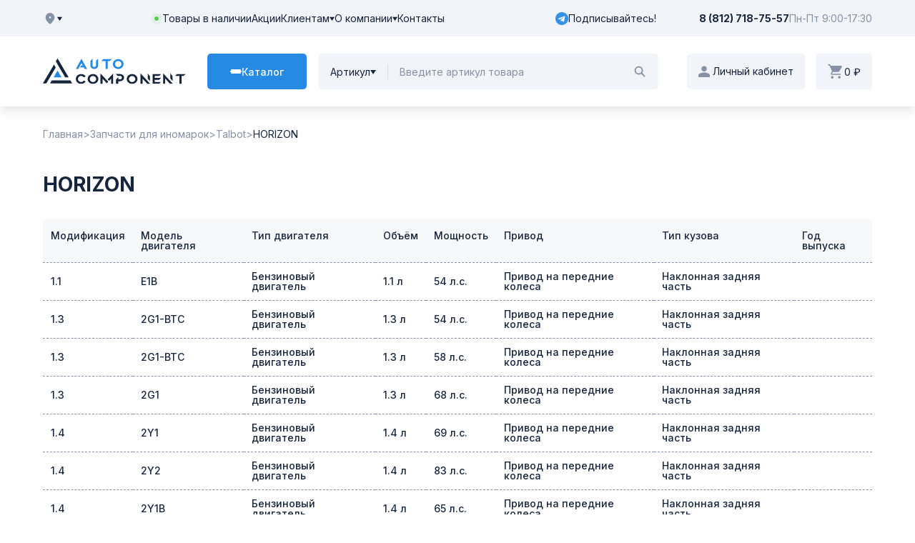

--- FILE ---
content_type: text/html; charset=utf-8
request_url: https://td-auto.ru/cars/talbot/horizon
body_size: 23455
content:
<!DOCTYPE html><html lang="en"><head itemScope="" itemType="http://schema.org/WPHeader"><meta charSet="utf-8"/><link rel="preload" as="font" href="/_next/static/media/21350d82a1f187e9-s.p.woff2" crossorigin="" type="font/woff2"/><link rel="preload" as="font" href="/_next/static/media/8e9860b6e62d6359-s.p.woff2" crossorigin="" type="font/woff2"/><link rel="preload" as="font" href="/_next/static/media/ba9851c3c22cd980-s.p.woff2" crossorigin="" type="font/woff2"/><link rel="preload" as="font" href="/_next/static/media/e4af272ccee01ff0-s.p.woff2" crossorigin="" type="font/woff2"/><link rel="stylesheet" href="/_next/static/css/c8165a1652cb90c7.css" data-precedence="next"/><link rel="stylesheet" href="/_next/static/css/a6210fc2c55182b1.css" data-precedence="next"/><link rel="preload" href="/_next/static/chunks/webpack-92d9fece50eea5ad.js" as="script"/><link rel="preload" href="/_next/static/chunks/bf6a786c-42dd71dd29872aca.js" as="script"/><link rel="preload" href="/_next/static/chunks/8114-3e9c749ae7be61b3.js" as="script"/><link rel="preload" href="/_next/static/chunks/main-app-c534fe21bba6138a.js" as="script"/><link rel="preload" as="image" href="/_next/static/media/logo-white.790c5332.svg" fetchPriority="high"/><title>Автокомпонент - Запчасти для иномарок - Talbot</title><meta name="viewport" content="width=1600"/><link rel="canonical" href="https://td-auto.ru/cars/talbot/horizon"/><meta name="format-detection" content="telephone=no, address=no, email=no"/><link rel="icon" href="/favicon.ico" type="image/x-icon" sizes="256x256"/><meta name="next-size-adjust"/><script>(self.__next_s=self.__next_s||[]).push([0,{"children":"(function(m,e,t,r,i,k,a){m[i]=m[i]||function(){(m[i].a=m[i].a||[]).push(arguments)};\n          m[i].l=1*new Date();\n          for (var j = 0; j < document.scripts.length; j++) {if (document.scripts[j].src === r) { return; }}\n          k=e.createElement(t),a=e.getElementsByTagName(t)[0],k.async=1,k.src=r,a.parentNode.insertBefore(k,a)})\n          (window, document, \"script\", \"https://mc.yandex.ru/metrika/tag.js\", \"ym\");\n\n          ym(89751881, \"init\", {\n                clickmap:true,\n                trackLinks:true,\n                accurateTrackBounce:true,\n                webvisor:true,\n                ecommerce:\"dataLayer\"\n          });"}])</script><title itemProp="headline">Автокомпонент</title><meta itemProp="description" name="description" content=""/><noscript><div><img src="https://mc.yandex.ru/watch/89751881" style="position:absolute;left:-9999px" alt=""/></div></noscript><script src="/_next/static/chunks/polyfills-78c92fac7aa8fdd8.js" noModule=""></script></head><body class="__variable_22b49a"><header class="header_pageHeader__rtdnL"><div class="header_top__1Slme"><div class="container"><div class="header_topRow__cigYH"><div class="cityWidget_cityWidget__j44h9 cityWidget_loader__vUtCP"></div><div class="headerItems_headerContainer__q3q8N"><div class="headerItems_headerItems__h_uKz"><a class="headerItem_link__7mgyt" href="/warehouse"><span class="embedSVG_embedSvg__bedji"></span>Товары в наличии</a><a class="headerItem_link__7mgyt" href="/promo">Акции</a><div class="headerDropdown_headerDropdown__rtjTP "><button class="headerDropdown_btn__kgHDe">Клиентам<span class="embedSVG_embedSvg__bedji"></span></button></div><div class="headerDropdown_headerDropdown__rtjTP "><button class="headerDropdown_btn__kgHDe">О компании<span class="embedSVG_embedSvg__bedji"></span></button></div><a class="headerItems_link__IOupr" href="/info/about/contacts">Контакты</a></div><a href="https://t.me/AutoComponentsale" class="headerItems_tg__WZvob"><svg width="36" height="36" viewBox="0 0 36 36" fill="none" xmlns="http://www.w3.org/2000/svg" class="headerItems_tg__icon__LLICa"><g clip-path="url(#clip0_577_31182)"><circle cx="17.4859" cy="18.5143" r="14.4" fill="white"></circle><path d="M18 36C27.9435 36 36 27.9435 36 18C36 8.0565 27.9435 0 18 0C8.0565 0 0 8.0565 0 18C0 27.9435 8.0565 36 18 36ZM8.2365 17.61L25.5915 10.9185C26.397 10.6275 27.1005 11.115 26.8395 12.333L26.841 12.3315L23.886 26.253C23.667 27.24 23.0805 27.48 22.26 27.015L17.76 23.6985L15.5895 25.7895C15.3495 26.0295 15.147 26.232 14.682 26.232L15.0015 21.6525L23.3415 14.118C23.7045 13.7985 23.2605 13.6185 22.782 13.9365L12.4755 20.4255L8.0325 19.0395C7.068 18.7335 7.047 18.075 8.2365 17.61Z" fill="#3390ED"></path></g><defs><clipPath id="clip0_577_31182"><rect width="36" height="36" fill="white"></rect></clipPath></defs></svg>Подписывайтесь!</a></div><div class="headerContacts_headerContacts__AzcwK"><a href="tel:88127187557" class="headerContacts_phone__bd0UT">8 (812) 718-75-57</a><div class="headerContacts_schedule__9eWOx"><span class="headerContacts_inner__LEyrT">Пн-Пт 9:00-17:30</span></div></div></div></div></div><div class="header_bottom__grq4F fixed-part"><div class="container"><div class="header_bottomRow__51Nrk"><a class="header_logoLink__w3rTI" href="/"><img alt="Лого" loading="lazy" width="206" height="38" decoding="async" data-nimg="1" class="header_logo__nodcL" style="color:transparent" src="/_next/static/media/logo.304256bc.svg"/></a><div class="catalogWidget_catalogWidget__jX9QS "><button class="catalogWidget_btn__oUkli"><span class="catalogWidget_cross__s7XOi"><span></span><span></span><span></span></span><span class="catalogWidget_btnText__4mNQ5">Каталог</span></button></div><div class="search_searchWidget__VjXnk"><div class="search_selector__fd6kN "><button class="search_selectorBtn__VmgGS">Артикул<span class="embedSVG_embedSvg__bedji"></span></button></div><div class="search_inputWrapper__KPWXZ"><form><input type="text" class="search_input__yIfS8" placeholder="Введите артикул товара" value=""/></form></div><button class="search_submitBtn__T6LkC"><span class="embedSVG_embedSvg__bedji"></span></button></div><div class="authWidget_authWidget__x1_uW "><button class="authWidget_btn__yZyQZ"><span class="embedSVG_embedSvg__bedji"></span><p class="authWidget_personal__xdOJ6">Личный кабинет</p></button></div><div class="cartWidget_cartWidget__Qdk4B "><a class="cartWidget_btn___h3CE" href="/cart"><span class="embedSVG_embedSvg__bedji"></span>0 ₽</a></div></div></div></div></header><main><div class="container"><ul itemScope="" itemType="https://schema.org/BreadcrumbList" class="breadcrumbs_breadcrumbs__UgZeo"><li class="breadcrumbs_link__9zd2c " itemProp="itemListElement" itemScope="" itemType="https://schema.org/ListItem"><a class="breadcrumbs_link__9zd2c " itemProp="item" title="Главная" href="/"><span itemProp="name">Главная</span><meta itemProp="position" content="1"/></a></li><li class="breadcrumbs_link__9zd2c " itemProp="itemListElement" itemScope="" itemType="https://schema.org/ListItem"><a class="breadcrumbs_link__9zd2c " itemProp="item" title="Запчасти для иномарок" href="/cars"><span itemProp="name">Запчасти для иномарок</span><meta itemProp="position" content="2"/></a></li><li class="breadcrumbs_link__9zd2c " itemProp="itemListElement" itemScope="" itemType="https://schema.org/ListItem"><a class="breadcrumbs_link__9zd2c " itemProp="item" title="Talbot" href="/cars/talbot"><span itemProp="name">Talbot</span><meta itemProp="position" content="3"/></a></li><li class="breadcrumbs_link__9zd2c breadcrumbs_linkActive__64teE" itemProp="itemListElement" itemScope="" itemType="https://schema.org/ListItem"><a class="breadcrumbs_link__9zd2c breadcrumbs_linkActive__64teE" itemProp="item" title="HORIZON" href="/cars/talbot/horizon"><span itemProp="name">HORIZON</span><meta itemProp="position" content="4"/></a></li></ul><div class="ModificationsTable_models__5fzNw"><h1 class="ModificationsTable_heading__XQ7tP">HORIZON</h1><div class="ModificationsTable_modelsTable__QU0tW"><table><thead><tr><th>Модификация</th><th>Модель двигателя</th><th>Тип двигателя</th><th>Объём</th><th>Мощность</th><th>Привод</th><th>Тип кузова</th><th>Год выпуска</th></tr></thead><tbody><tr><td><a class="ModificationsTable_link__k_eWB" href="/cars/talbot/horizon/1_1_e1b">1.1</a></td><td><a class="ModificationsTable_link__k_eWB" href="/cars/talbot/horizon/1_1_e1b">E1B</a></td><td><a class="ModificationsTable_link__k_eWB" href="/cars/talbot/horizon/1_1_e1b">Бензиновый двигатель</a></td><td><a class="ModificationsTable_link__k_eWB" href="/cars/talbot/horizon/1_1_e1b">1.1 л</a></td><td><a class="ModificationsTable_link__k_eWB" href="/cars/talbot/horizon/1_1_e1b">54 л.с.</a></td><td><a class="ModificationsTable_link__k_eWB" href="/cars/talbot/horizon/1_1_e1b">Привод на передние колеса</a></td><td><a class="ModificationsTable_link__k_eWB" href="/cars/talbot/horizon/1_1_e1b">Наклонная задняя часть</a></td><td><a class="ModificationsTable_link__k_eWB" href="/cars/talbot/horizon/1_1_e1b"> </a></td></tr><tr><td><a class="ModificationsTable_link__k_eWB" href="/cars/talbot/horizon/1_3_2g1_btc">1.3</a></td><td><a class="ModificationsTable_link__k_eWB" href="/cars/talbot/horizon/1_3_2g1_btc">2G1-BTC</a></td><td><a class="ModificationsTable_link__k_eWB" href="/cars/talbot/horizon/1_3_2g1_btc">Бензиновый двигатель</a></td><td><a class="ModificationsTable_link__k_eWB" href="/cars/talbot/horizon/1_3_2g1_btc">1.3 л</a></td><td><a class="ModificationsTable_link__k_eWB" href="/cars/talbot/horizon/1_3_2g1_btc">54 л.с.</a></td><td><a class="ModificationsTable_link__k_eWB" href="/cars/talbot/horizon/1_3_2g1_btc">Привод на передние колеса</a></td><td><a class="ModificationsTable_link__k_eWB" href="/cars/talbot/horizon/1_3_2g1_btc">Наклонная задняя часть</a></td><td><a class="ModificationsTable_link__k_eWB" href="/cars/talbot/horizon/1_3_2g1_btc"> </a></td></tr><tr><td><a class="ModificationsTable_link__k_eWB" href="/cars/talbot/horizon/1_3_2g1_btc">1.3</a></td><td><a class="ModificationsTable_link__k_eWB" href="/cars/talbot/horizon/1_3_2g1_btc">2G1-BTC</a></td><td><a class="ModificationsTable_link__k_eWB" href="/cars/talbot/horizon/1_3_2g1_btc">Бензиновый двигатель</a></td><td><a class="ModificationsTable_link__k_eWB" href="/cars/talbot/horizon/1_3_2g1_btc">1.3 л</a></td><td><a class="ModificationsTable_link__k_eWB" href="/cars/talbot/horizon/1_3_2g1_btc">58 л.с.</a></td><td><a class="ModificationsTable_link__k_eWB" href="/cars/talbot/horizon/1_3_2g1_btc">Привод на передние колеса</a></td><td><a class="ModificationsTable_link__k_eWB" href="/cars/talbot/horizon/1_3_2g1_btc">Наклонная задняя часть</a></td><td><a class="ModificationsTable_link__k_eWB" href="/cars/talbot/horizon/1_3_2g1_btc"> </a></td></tr><tr><td><a class="ModificationsTable_link__k_eWB" href="/cars/talbot/horizon/1_3_2g1">1.3</a></td><td><a class="ModificationsTable_link__k_eWB" href="/cars/talbot/horizon/1_3_2g1">2G1</a></td><td><a class="ModificationsTable_link__k_eWB" href="/cars/talbot/horizon/1_3_2g1">Бензиновый двигатель</a></td><td><a class="ModificationsTable_link__k_eWB" href="/cars/talbot/horizon/1_3_2g1">1.3 л</a></td><td><a class="ModificationsTable_link__k_eWB" href="/cars/talbot/horizon/1_3_2g1">68 л.с.</a></td><td><a class="ModificationsTable_link__k_eWB" href="/cars/talbot/horizon/1_3_2g1">Привод на передние колеса</a></td><td><a class="ModificationsTable_link__k_eWB" href="/cars/talbot/horizon/1_3_2g1">Наклонная задняя часть</a></td><td><a class="ModificationsTable_link__k_eWB" href="/cars/talbot/horizon/1_3_2g1"> </a></td></tr><tr><td><a class="ModificationsTable_link__k_eWB" href="/cars/talbot/horizon/1_4_2y1">1.4</a></td><td><a class="ModificationsTable_link__k_eWB" href="/cars/talbot/horizon/1_4_2y1">2Y1</a></td><td><a class="ModificationsTable_link__k_eWB" href="/cars/talbot/horizon/1_4_2y1">Бензиновый двигатель</a></td><td><a class="ModificationsTable_link__k_eWB" href="/cars/talbot/horizon/1_4_2y1">1.4 л</a></td><td><a class="ModificationsTable_link__k_eWB" href="/cars/talbot/horizon/1_4_2y1">69 л.с.</a></td><td><a class="ModificationsTable_link__k_eWB" href="/cars/talbot/horizon/1_4_2y1">Привод на передние колеса</a></td><td><a class="ModificationsTable_link__k_eWB" href="/cars/talbot/horizon/1_4_2y1">Наклонная задняя часть</a></td><td><a class="ModificationsTable_link__k_eWB" href="/cars/talbot/horizon/1_4_2y1"> </a></td></tr><tr><td><a class="ModificationsTable_link__k_eWB" href="/cars/talbot/horizon/1_4_2y2">1.4</a></td><td><a class="ModificationsTable_link__k_eWB" href="/cars/talbot/horizon/1_4_2y2">2Y2</a></td><td><a class="ModificationsTable_link__k_eWB" href="/cars/talbot/horizon/1_4_2y2">Бензиновый двигатель</a></td><td><a class="ModificationsTable_link__k_eWB" href="/cars/talbot/horizon/1_4_2y2">1.4 л</a></td><td><a class="ModificationsTable_link__k_eWB" href="/cars/talbot/horizon/1_4_2y2">83 л.с.</a></td><td><a class="ModificationsTable_link__k_eWB" href="/cars/talbot/horizon/1_4_2y2">Привод на передние колеса</a></td><td><a class="ModificationsTable_link__k_eWB" href="/cars/talbot/horizon/1_4_2y2">Наклонная задняя часть</a></td><td><a class="ModificationsTable_link__k_eWB" href="/cars/talbot/horizon/1_4_2y2"> </a></td></tr><tr><td><a class="ModificationsTable_link__k_eWB" href="/cars/talbot/horizon/1_4_2y1b">1.4</a></td><td><a class="ModificationsTable_link__k_eWB" href="/cars/talbot/horizon/1_4_2y1b">2Y1B</a></td><td><a class="ModificationsTable_link__k_eWB" href="/cars/talbot/horizon/1_4_2y1b">Бензиновый двигатель</a></td><td><a class="ModificationsTable_link__k_eWB" href="/cars/talbot/horizon/1_4_2y1b">1.4 л</a></td><td><a class="ModificationsTable_link__k_eWB" href="/cars/talbot/horizon/1_4_2y1b">65 л.с.</a></td><td><a class="ModificationsTable_link__k_eWB" href="/cars/talbot/horizon/1_4_2y1b">Привод на передние колеса</a></td><td><a class="ModificationsTable_link__k_eWB" href="/cars/talbot/horizon/1_4_2y1b">Наклонная задняя часть</a></td><td><a class="ModificationsTable_link__k_eWB" href="/cars/talbot/horizon/1_4_2y1b"> </a></td></tr><tr><td><a class="ModificationsTable_link__k_eWB" href="/cars/talbot/horizon/1_6_6j2a">1.6</a></td><td><a class="ModificationsTable_link__k_eWB" href="/cars/talbot/horizon/1_6_6j2a">6J2A</a></td><td><a class="ModificationsTable_link__k_eWB" href="/cars/talbot/horizon/1_6_6j2a">Бензиновый двигатель</a></td><td><a class="ModificationsTable_link__k_eWB" href="/cars/talbot/horizon/1_6_6j2a">1.6 л</a></td><td><a class="ModificationsTable_link__k_eWB" href="/cars/talbot/horizon/1_6_6j2a">90 л.с.</a></td><td><a class="ModificationsTable_link__k_eWB" href="/cars/talbot/horizon/1_6_6j2a">Привод на передние колеса</a></td><td><a class="ModificationsTable_link__k_eWB" href="/cars/talbot/horizon/1_6_6j2a">Наклонная задняя часть</a></td><td><a class="ModificationsTable_link__k_eWB" href="/cars/talbot/horizon/1_6_6j2a"> </a></td></tr><tr><td><a class="ModificationsTable_link__k_eWB" href="/cars/talbot/horizon/1_9_diesel_xud9">1.9 Diesel</a></td><td><a class="ModificationsTable_link__k_eWB" href="/cars/talbot/horizon/1_9_diesel_xud9">XUD9</a></td><td><a class="ModificationsTable_link__k_eWB" href="/cars/talbot/horizon/1_9_diesel_xud9">Дизель</a></td><td><a class="ModificationsTable_link__k_eWB" href="/cars/talbot/horizon/1_9_diesel_xud9">1.9 л</a></td><td><a class="ModificationsTable_link__k_eWB" href="/cars/talbot/horizon/1_9_diesel_xud9">64 л.с.</a></td><td><a class="ModificationsTable_link__k_eWB" href="/cars/talbot/horizon/1_9_diesel_xud9">Привод на передние колеса</a></td><td><a class="ModificationsTable_link__k_eWB" href="/cars/talbot/horizon/1_9_diesel_xud9">Наклонная задняя часть</a></td><td><a class="ModificationsTable_link__k_eWB" href="/cars/talbot/horizon/1_9_diesel_xud9"> </a></td></tr><tr><td><a class="ModificationsTable_link__k_eWB" href="/cars/talbot/horizon/1_9_diesel_xud9">1.9 Diesel</a></td><td><a class="ModificationsTable_link__k_eWB" href="/cars/talbot/horizon/1_9_diesel_xud9">XUD9</a></td><td><a class="ModificationsTable_link__k_eWB" href="/cars/talbot/horizon/1_9_diesel_xud9">Дизель</a></td><td><a class="ModificationsTable_link__k_eWB" href="/cars/talbot/horizon/1_9_diesel_xud9">1.9 л</a></td><td><a class="ModificationsTable_link__k_eWB" href="/cars/talbot/horizon/1_9_diesel_xud9">65 л.с.</a></td><td><a class="ModificationsTable_link__k_eWB" href="/cars/talbot/horizon/1_9_diesel_xud9">Привод на передние колеса</a></td><td><a class="ModificationsTable_link__k_eWB" href="/cars/talbot/horizon/1_9_diesel_xud9">Наклонная задняя часть</a></td><td><a class="ModificationsTable_link__k_eWB" href="/cars/talbot/horizon/1_9_diesel_xud9"> </a></td></tr></tbody></table></div></div></div></main><footer itemScope="" itemType="http://schema.org/WPFooter" class="footer_pageFooter__AWjc_"><meta itemProp="copyrightYear" content="© 2026"/><meta itemProp="copyrightHolder" content="ООО «КОМПАНИЯ АВТО-КОМПОНЕНТ»"/><div class="container"><div class="advantages_advantages__ljM83"><ul class="advantages_list__v8A8x"><li class="advantages_listItem__vDGc7"><div class="advantages_card__etaaN"><div class="advantages_iconWrapper__3Bl7U"><img src="/advantages/1.svg" alt="" class="advantages_icon___H__j"/></div><div class="advantages_cardContent__trrhJ"><h3 class="advantages_cardTitle___2aFs">Оптовая продажа</h3><p class="advantages_cardDesc__oJwXU">Более 50 000 наименований в наличии</p></div></div></li><li class="advantages_listItem__vDGc7"><div class="advantages_card__etaaN"><div class="advantages_iconWrapper__3Bl7U"><img src="/advantages/2.svg" alt="" class="advantages_icon___H__j"/></div><div class="advantages_cardContent__trrhJ"><h3 class="advantages_cardTitle___2aFs">Официальный дилер</h3><p class="advantages_cardDesc__oJwXU">АО «Лада-Имидж» и более 90 производителей</p></div></div></li><li class="advantages_listItem__vDGc7"><div class="advantages_card__etaaN"><div class="advantages_iconWrapper__3Bl7U"><img src="/advantages/3.svg" alt="" class="advantages_icon___H__j"/></div><div class="advantages_cardContent__trrhJ"><h3 class="advantages_cardTitle___2aFs">Индивидуальный подход</h3><p class="advantages_cardDesc__oJwXU">Индивидуальные условия, личный менеджер</p></div></div></li><li class="advantages_listItem__vDGc7"><div class="advantages_card__etaaN"><div class="advantages_iconWrapper__3Bl7U"><img src="/advantages/4.svg" alt="" class="advantages_icon___H__j"/></div><div class="advantages_cardContent__trrhJ"><h3 class="advantages_cardTitle___2aFs">Доставка</h3><p class="advantages_cardDesc__oJwXU">Доставка по Северо-Западу России</p></div></div></li></ul></div><div class="footer_row__TZE1S"><div class="footer_infoCol__kD7fu"><a class="footer_homeLink__CcUr5" href="/"><img alt="Лого" fetchPriority="high" width="206" height="38" decoding="async" data-nimg="1" class="footer_logo___d_IO" style="color:transparent" src="/_next/static/media/logo-white.790c5332.svg"/></a><div itemScope="" itemType="http://schema.org/Organization" class="footerOffices_offices__0ZVTM"><ul class="footerOffices_list__YrcKk"><li><div class="footerOffices_card__kdAnG"><a href="tel:88127187557" class="footerOffices_phone__HBUBK" itemProp="telephone">8 (812) 718-75-57</a><div class="footerOffices_address___zAxR" itemProp="address" itemScope="" itemType="https://schema.org/PostalAddress"><span itemProp="addressLocality">г. Санкт-Петербург</span><span itemProp="streetAddress"> п. Шушары, Московское шоссе, 177 лит. А</span></div></div></li><li><div class="footerOffices_card__kdAnG"><a href="tel:88182276658" class="footerOffices_phone__HBUBK" itemProp="telephone">8 (8182) 27-66-58</a><div class="footerOffices_address___zAxR" itemProp="address" itemScope="" itemType="https://schema.org/PostalAddress"><span itemProp="addressLocality">г. Архангельск</span><span itemProp="streetAddress"> Талажское шоссе, д.1 корп.1 стр.1</span></div></div></li></ul></div><div class="footerSocial_footerSocial__06qLE"><ul class="footerSocial_list__zB6Cg"><li class="footerSocial_listItem__T7Epu"><a href="https://vk.com/public211554078" target="_blank" class="footerSocial_link___vaSU"><img alt="VK" loading="lazy" decoding="async" data-nimg="fill" class="footerSocial_icon__pw0Zt" style="position:absolute;height:100%;width:100%;left:0;top:0;right:0;bottom:0;color:transparent" src="/_next/static/media/vk.ade64536.svg"/></a></li><li class="footerSocial_listItem__T7Epu"><a href="https://t.me/AutoComponentsale" target="_blank" class="footerSocial_link___vaSU"><img alt="TG" loading="lazy" decoding="async" data-nimg="fill" class="footerSocial_icon__pw0Zt" style="position:absolute;height:100%;width:100%;left:0;top:0;right:0;bottom:0;color:transparent" src="/_next/static/media/telegram.3672101f.svg"/></a></li></ul></div></div><ul class="footerNav_list__NjXZa"><li class="footerNav_listItem__oV_Dj"><a class="footerNav_categoryLink___TQQS" href="/catalogs">Запчасти</a><ul itemScope="" itemType="http://schema.org/SiteNavigationElement" class="footerNav_submenuList___Ek4K"><li itemProp="url"><a class="footerNav_submenuLink__D8uWX" href="/zapchasti/origin">Оригинальные каталоги</a></li><li itemProp="url"><a class="footerNav_submenuLink__D8uWX" href="/cars">Запчасти для иномарок</a></li><li style="max-width:17rem" itemProp="url"><a class="footerNav_submenuLink__D8uWX" href="/catalogs/c--7">Запчасти для иномарок в наличии</a></li><li style="max-width:21rem" itemProp="url"><a class="footerNav_submenuLink__D8uWX" href="/catalogs/c--10">Запчасти для отечественных в наличии</a></li></ul></li><li class="footerNav_listItem__oV_Dj"><a class="footerNav_categoryLink___TQQS" href="/catalogs">Автотовары</a><ul itemScope="" itemType="http://schema.org/SiteNavigationElement" class="footerNav_submenuList___Ek4K"><li itemProp="url"><a class="footerNav_submenuLink__D8uWX" href="/catalogs">Все категории</a></li><li itemProp="url"><a class="footerNav_submenuLink__D8uWX" href="/catalogs/Shiny-Diski-Kolpaki--14">Шины, диски, колпаки</a></li><li itemProp="url"><a class="footerNav_submenuLink__D8uWX" href="/catalogs/Avtosvet--334">Автосвет</a></li><li itemProp="url"><a class="footerNav_submenuLink__D8uWX" href="/catalogs/Akkumulyatory--11">Аккумуляторы и электрика</a></li><li itemProp="url"><a class="footerNav_submenuLink__D8uWX" href="/catalogs/Soputstvuyushchie-tovary--346">Сопутствующие товары</a></li><li itemProp="url"><a class="footerNav_submenuLink__D8uWX" href="/catalogs/Instrument--343">Инструмент</a></li><li itemProp="url"><a class="footerNav_submenuLink__D8uWX" href="/catalogs/Avtoelektronika--340">Автоэлектроника, электрика</a></li><li itemProp="url"><a class="footerNav_submenuLink__D8uWX" href="/catalogs/Metizy-Krepezh--321">Метизы, крепеж, соединители</a></li><li itemProp="url"><a class="footerNav_submenuLink__D8uWX" href="/catalogs/Avtokhimiya-i-Avtokosmetika--205">Автохимия и автокосметика</a></li><li itemProp="url"><a class="footerNav_submenuLink__D8uWX" href="/catalogs/Aksessuary--204">Аксессуары</a></li><li itemProp="url"><a class="footerNav_submenuLink__D8uWX" href="/catalogs/Masla--13">Масла и технические жидкости</a></li></ul></li><li class="footerNav_listItem__oV_Dj"><a class="footerNav_categoryLink___TQQS" href="/info/for-clients/delivery">Клиентам</a><ul itemScope="" itemType="http://schema.org/SiteNavigationElement" class="footerNav_submenuList___Ek4K"><li itemProp="url"><a class="footerNav_submenuLink__D8uWX" href="/info/for-clients/delivery">Доставка</a></li><li itemProp="url"><a class="footerNav_submenuLink__D8uWX" href="/info/for-clients/return">Возврат</a></li><li itemProp="url"><a class="footerNav_submenuLink__D8uWX" href="/info/for-clients/discount">Скидки</a></li><li itemProp="url"><a class="footerNav_submenuLink__D8uWX" href="/info/for-clients/rules">Правила регистрации</a></li><li itemProp="url"><a class="footerNav_submenuLink__D8uWX" href="/info/for-clients/program">Программа Autoprice</a></li><li itemProp="url"><a class="footerNav_submenuLink__D8uWX" href="/info/for-clients/garantiynye-talony">Гарантийные талоны</a></li></ul></li><li class="footerNav_listItem__oV_Dj"><a class="footerNav_categoryLink___TQQS" href="/info/about/us">О компании</a><ul itemScope="" itemType="http://schema.org/SiteNavigationElement" class="footerNav_submenuList___Ek4K"><li itemProp="url"><a class="footerNav_submenuLink__D8uWX" href="/info/about/us">О нас</a></li><li itemProp="url"><a class="footerNav_submenuLink__D8uWX" href="/info/about/certificates">Сертификаты</a></li><li itemProp="url"><a class="footerNav_submenuLink__D8uWX" href="/info/about/vacancy">Вакансии</a></li><div class="footerNav_logo__XYmq7"><svg width="148" height="81" viewBox="0 0 148 81" fill="none" xmlns="http://www.w3.org/2000/svg"><g clip-path="url(#clip0_2884_16320)"><path d="M29.3142 1.20044L27.2177 7.88894H27.1897L25.0932 1.20044H22.2617V10.0239H23.9557V2.76844L23.9802 2.74394L26.3567 10.0239H28.0507L30.4272 2.74394H30.4517V10.0239H32.1457V1.20044H29.3142Z" fill="#95A2B8"></path><path d="M38.2402 1.20044V10.0239H43.4727V8.63094H40.0077V6.15644H43.1542V4.76694H40.0077V2.59344H43.4447V1.20044H38.2402Z" fill="#95A2B8"></path><path d="M56.363 1.20044L54.2665 7.88894H54.2385L52.142 1.20044H49.3105V10.0239H51.0045V2.76844L51.029 2.74394L53.4055 10.0239H55.0995L57.476 2.74394H57.5005V10.0239H59.1945V1.20044H56.363Z" fill="#95A2B8"></path><path d="M65.2887 1.20044H68.3722C69.5097 1.20044 71.2142 1.52944 71.2142 3.46494C71.2142 4.51494 70.5072 5.24644 69.4572 5.43544V5.45994C70.6577 5.57194 71.4802 6.38044 71.4802 7.46894C71.4802 9.69144 69.4817 10.0204 68.3687 10.0204H65.2852V1.20044H65.2887ZM67.0597 4.76694H67.7807C68.5262 4.76694 69.4502 4.60244 69.4502 3.69244C69.4502 2.67044 68.5507 2.59344 67.7422 2.59344H67.0597V4.76694ZM67.0597 8.63444H67.8927C68.7152 8.63444 69.7127 8.43144 69.7127 7.40944C69.7127 6.25794 68.7782 6.08294 67.8927 6.08294H67.0597V8.63444Z" fill="#95A2B8"></path><path d="M77.0547 1.20044H82.2627V2.59344H78.8257V4.76694H81.9722V6.15644H78.8257V8.63444H82.2872V10.0239H77.0547V1.20044Z" fill="#95A2B8"></path><path d="M87.9746 1.20059H89.8856C91.7791 1.20059 94.0436 1.13759 94.0436 3.59109C94.0436 4.62709 93.3506 5.48459 92.2236 5.63859V5.66309C92.7031 5.70159 92.9831 6.18109 93.1581 6.57309L94.5721 10.0241H92.6016L91.5411 7.26959C91.2891 6.61159 91.0616 6.35959 90.3161 6.35959H89.7456V10.0241H87.9746V1.20059ZM89.7456 4.96659H90.3266C91.1981 4.96659 92.1991 4.84059 92.1991 3.74159C92.1991 2.64259 91.2121 2.59009 90.3266 2.59009H89.7456V4.96659Z" fill="#95A2B8"></path><path d="M111.344 1.05005C114.112 1.05005 115.666 2.92255 115.666 5.58605C115.666 8.24955 114.137 10.1745 111.344 10.1745C108.551 10.1745 107.021 8.29155 107.021 5.58605C107.021 2.88055 108.537 1.05005 111.344 1.05005ZM111.344 8.78505C113.153 8.78505 113.822 7.18205 113.822 5.58605C113.822 3.99005 113.101 2.43955 111.344 2.43955C109.587 2.43955 108.866 4.03205 108.866 5.58605C108.866 7.14005 109.534 8.78505 111.344 8.78505Z" fill="#95A2B8"></path><path d="M121.334 1.20044H126.237V2.59344H123.101V4.76694H126.083V6.15644H123.101V10.0239H121.334V1.20044Z" fill="#95A2B8"></path><path d="M144.895 14.9976H3.59961V16.7861H144.895V14.9976Z" fill="#95A2B8"></path><path d="M143.744 61.1941H2.44922V62.9826H143.744V61.1941Z" fill="#95A2B8"></path><path d="M46.3624 77.4194L45.7954 76.6004H45.7618H45.1696V77.4194H44.4892V74.4794H45.7618C46.0222 74.4794 46.2476 74.5228 46.438 74.6096C46.6312 74.6964 46.7796 74.8196 46.8832 74.9792C46.9868 75.1388 47.0386 75.3278 47.0386 75.5462C47.0386 75.7646 46.9854 75.9536 46.879 76.1132C46.7754 76.27 46.627 76.3904 46.4338 76.4744L47.0932 77.4194H46.3624ZM46.3498 75.5462C46.3498 75.381 46.2966 75.255 46.1902 75.1682C46.0838 75.0786 45.9284 75.0338 45.724 75.0338H45.1696V76.0586H45.724C45.9284 76.0586 46.0838 76.0138 46.1902 75.9242C46.2966 75.8346 46.3498 75.7086 46.3498 75.5462ZM48.8839 77.4698C48.4639 77.4698 48.1363 77.3536 47.9011 77.1212C47.6687 76.8888 47.5525 76.557 47.5525 76.1258V74.4794H48.2329V76.1006C48.2329 76.627 48.4513 76.8902 48.8881 76.8902C49.1009 76.8902 49.2633 76.8272 49.3753 76.7012C49.4873 76.5724 49.5433 76.3722 49.5433 76.1006V74.4794H50.2153V76.1258C50.2153 76.557 50.0977 76.8888 49.8625 77.1212C49.6301 77.3536 49.3039 77.4698 48.8839 77.4698Z" fill="#95A2B8"></path><path d="M67.7443 77.4698C67.5119 77.4698 67.2865 77.439 67.0681 77.3774C66.8525 77.313 66.6789 77.2304 66.5473 77.1296L66.7783 76.6172C66.9043 76.7096 67.0541 76.7838 67.2277 76.8398C67.4013 76.8958 67.5749 76.9238 67.7485 76.9238C67.9417 76.9238 68.0845 76.8958 68.1769 76.8398C68.2693 76.781 68.3155 76.704 68.3155 76.6088C68.3155 76.5388 68.2875 76.4814 68.2315 76.4366C68.1783 76.389 68.1083 76.3512 68.0215 76.3232C67.9375 76.2952 67.8227 76.2644 67.6771 76.2308C67.4531 76.1776 67.2697 76.1244 67.1269 76.0712C66.9841 76.018 66.8609 75.9326 66.7573 75.815C66.6565 75.6974 66.6061 75.5406 66.6061 75.3446C66.6061 75.1738 66.6523 75.0198 66.7447 74.8826C66.8371 74.7426 66.9757 74.632 67.1605 74.5508C67.3481 74.4696 67.5763 74.429 67.8451 74.429C68.0327 74.429 68.2161 74.4514 68.3953 74.4962C68.5745 74.541 68.7313 74.6054 68.8657 74.6894L68.6557 75.206C68.3841 75.052 68.1125 74.975 67.8409 74.975C67.6505 74.975 67.5091 75.0058 67.4167 75.0674C67.3271 75.129 67.2823 75.2102 67.2823 75.311C67.2823 75.4118 67.3341 75.4874 67.4377 75.5378C67.5441 75.5854 67.7051 75.633 67.9207 75.6806C68.1447 75.7338 68.3281 75.787 68.4709 75.8402C68.6137 75.8934 68.7355 75.9774 68.8363 76.0922C68.9399 76.207 68.9917 76.3624 68.9917 76.5584C68.9917 76.7264 68.9441 76.8804 68.8489 77.0204C68.7565 77.1576 68.6165 77.2668 68.4289 77.348C68.2413 77.4292 68.0131 77.4698 67.7443 77.4698ZM70.4226 77.4698C70.1902 77.4698 69.9648 77.439 69.7464 77.3774C69.5308 77.313 69.3572 77.2304 69.2256 77.1296L69.4566 76.6172C69.5826 76.7096 69.7324 76.7838 69.906 76.8398C70.0796 76.8958 70.2532 76.9238 70.4268 76.9238C70.62 76.9238 70.7628 76.8958 70.8552 76.8398C70.9476 76.781 70.9938 76.704 70.9938 76.6088C70.9938 76.5388 70.9658 76.4814 70.9098 76.4366C70.8566 76.389 70.7866 76.3512 70.6998 76.3232C70.6158 76.2952 70.501 76.2644 70.3554 76.2308C70.1314 76.1776 69.948 76.1244 69.8052 76.0712C69.6624 76.018 69.5392 75.9326 69.4356 75.815C69.3348 75.6974 69.2844 75.5406 69.2844 75.3446C69.2844 75.1738 69.3306 75.0198 69.423 74.8826C69.5154 74.7426 69.654 74.632 69.8388 74.5508C70.0264 74.4696 70.2546 74.429 70.5234 74.429C70.711 74.429 70.8944 74.4514 71.0736 74.4962C71.2528 74.541 71.4096 74.6054 71.544 74.6894L71.334 75.206C71.0624 75.052 70.7908 74.975 70.5192 74.975C70.3288 74.975 70.1874 75.0058 70.095 75.0674C70.0054 75.129 69.9606 75.2102 69.9606 75.311C69.9606 75.4118 70.0124 75.4874 70.116 75.5378C70.2224 75.5854 70.3834 75.633 70.599 75.6806C70.823 75.7338 71.0064 75.787 71.1492 75.8402C71.292 75.8934 71.4138 75.9774 71.5146 76.0922C71.6182 76.207 71.67 76.3624 71.67 76.5584C71.67 76.7264 71.6224 76.8804 71.5272 77.0204C71.4348 77.1576 71.2948 77.2668 71.1072 77.348C70.9196 77.4292 70.6914 77.4698 70.4226 77.4698ZM72.1349 74.4794H72.8153V77.4194H72.1349V74.4794Z" fill="#95A2B8"></path><path d="M94.1344 76.7894H92.7694L92.509 77.4194H91.8118L93.1222 74.4794H93.7942L95.1088 77.4194H94.3948L94.1344 76.7894ZM93.9202 76.2728L93.454 75.1472L92.9878 76.2728H93.9202Z" fill="#95A2B8"></path><path d="M3.59961 44.0054V23.1909H9.64761L14.4041 30.8209C15.7621 33.0119 17.1201 35.6089 18.1421 37.9539H18.2436C17.9041 35.2064 17.8026 32.3959 17.8026 29.2774V23.1944H22.5591V44.0089H17.1236L12.2306 35.9799C10.8726 33.7574 9.37811 31.0694 8.25461 28.6299L8.15311 28.6614C8.28961 31.4089 8.35611 34.3454 8.35611 37.7404V44.0089H3.59961V44.0054Z" fill="#95A2B8"></path><path d="M26.6348 41.5344C26.6348 39.8999 27.8913 38.7239 29.6938 38.7239C31.4963 38.7239 32.6828 39.8964 32.7178 41.5344C32.7178 43.1409 31.5278 44.3449 29.6938 44.3449C27.8598 44.3449 26.6348 43.1409 26.6348 41.5344ZM27.7548 37.1804L26.9743 23.1909H32.3748L31.6293 37.1804H27.7583H27.7548Z" fill="#95A2B8"></path><path d="M52.2988 23.177H57.4263L65.3608 38.745H65.4203V23.177H69.4173V43.995H64.3178L56.3553 28.427H56.2958V43.995H52.2988V23.177Z" fill="#95A2B8"></path><path d="M74.041 23.177H86.3295V26.4565H78.22V31.5875H85.6435V34.867H78.22V40.712H86.389V43.995H74.041V23.177Z" fill="#95A2B8"></path><path d="M95.3398 33.1695L89.1343 23.177H93.9678L98.3218 30.6005L102.763 23.177H107.24L100.978 33.1695L107.807 43.995H102.886L98.0838 35.882L93.2223 43.995H88.5078L95.3398 33.1695Z" fill="#95A2B8"></path><path d="M110.371 23.177H114.547V35.196C114.547 38.745 115.681 41.0725 118.869 41.0725C122.058 41.0725 123.195 38.745 123.195 35.196V23.177H127.367V36.477C127.367 42.056 124.207 44.352 118.869 44.352C113.532 44.352 110.371 42.056 110.371 36.477V23.177Z" fill="#95A2B8"></path><path d="M143.24 26.9919C141.927 26.4284 140.464 26.0994 139.005 26.0994C137.545 26.0994 135.722 26.7259 135.722 28.9904C135.722 32.5989 144.85 31.0799 144.85 38.0554C144.85 42.6194 141.241 44.3484 137.034 44.3484C134.766 44.3484 133.755 44.0509 131.697 43.5434L132.085 39.7844C133.517 40.5614 135.155 41.0689 136.796 41.0689C138.438 41.0689 140.496 40.2639 140.496 38.3844C140.496 34.4189 131.371 36.0569 131.371 29.1689C131.371 24.5174 134.98 22.8164 138.648 22.8164C140.436 22.8164 142.109 23.0544 143.628 23.5619L143.24 26.9884V26.9919Z" fill="#95A2B8"></path><path d="M43.6186 23.1909H41.4766V43.9949H43.6186V23.1909Z" fill="#95A2B8"></path><path d="M5.08725 51.1351H3.71875V50.3826H7.41475V51.1351H6.04625V55.1601H5.08725V51.1351Z" fill="#95A2B8"></path><path d="M7.90234 50.3826H8.86134V52.3146H10.7758V50.3826H11.7348V55.1601H10.7758V53.0671H8.86134V55.1601H7.90234V50.3826Z" fill="#95A2B8"></path><path d="M12.7207 50.3826H15.5417V51.1351H13.6797V52.3146H15.3842V53.0671H13.6797V54.4076H15.5557V55.1601H12.7207V50.3826Z" fill="#95A2B8"></path><path d="M19.5534 50.3826H20.6349L22.5109 55.1601H21.4504L21.0409 54.0646H19.1019L18.6854 55.1601H17.6914L19.5534 50.3826ZM20.0819 51.3416H20.0679L19.3749 53.3121H20.7714L20.0784 51.3416H20.0819Z" fill="#95A2B8"></path><path d="M22.9688 50.3826H23.9277V53.1406C23.9277 53.9561 24.1867 54.4881 24.9217 54.4881C25.6567 54.4881 25.9158 53.9526 25.9158 53.1406V50.3826H26.8747V53.4346C26.8747 54.7156 26.1502 55.2406 24.9253 55.2406C23.7003 55.2406 22.9758 54.7121 22.9758 53.4346V50.3826H22.9688Z" fill="#95A2B8"></path><path d="M28.6962 51.1351H27.3242V50.3826H31.0237V51.1351H29.6552V55.1601H28.6962V51.1351Z" fill="#95A2B8"></path><path d="M33.6169 50.2986C35.1149 50.2986 35.9584 51.3136 35.9584 52.7556C35.9584 54.1976 35.1289 55.2406 33.6169 55.2406C32.1049 55.2406 31.2754 54.2221 31.2754 52.7556C31.2754 51.2891 32.0979 50.2986 33.6169 50.2986ZM33.6169 54.4881C34.5969 54.4881 34.9574 53.6201 34.9574 52.7556C34.9574 51.8911 34.5654 51.0511 33.6169 51.0511C32.6684 51.0511 32.2764 51.9121 32.2764 52.7556C32.2764 53.5991 32.6404 54.4881 33.6169 54.4881Z" fill="#95A2B8"></path><path d="M36.7109 50.3826H38.2474L39.3814 54.0051H39.3954L40.5329 50.3826H42.0659V55.1601H41.1489V51.2191H41.1349L39.8469 55.1601H38.9299L37.6419 51.2191L37.6314 51.2331V55.1601H36.7109V50.3826Z" fill="#95A2B8"></path><path d="M45.1599 50.2986C46.6579 50.2986 47.5014 51.3136 47.5014 52.7556C47.5014 54.1976 46.6719 55.2406 45.1599 55.2406C43.6479 55.2406 42.8184 54.2221 42.8184 52.7556C42.8184 51.2891 43.6409 50.2986 45.1599 50.2986ZM45.1599 54.4881C46.1399 54.4881 46.5004 53.6201 46.5004 52.7556C46.5004 51.8911 46.1084 51.0511 45.1599 51.0511C44.2114 51.0511 43.8194 51.9121 43.8194 52.7556C43.8194 53.5991 44.1834 54.4881 45.1599 54.4881Z" fill="#95A2B8"></path><path d="M49.1244 51.1351H47.7559V50.3826H51.4519V51.1351H50.0834V55.1601H49.1244V51.1351Z" fill="#95A2B8"></path><path d="M52.8184 50.3826H51.8594V55.1601H52.8184V50.3826Z" fill="#95A2B8"></path><path d="M53.2344 50.3826H54.2599L55.4849 54.1346H55.4989L56.7134 50.3826H57.6619L56.0554 55.1601H54.8759L53.2344 50.3826Z" fill="#95A2B8"></path><path d="M58.1621 50.3826H60.9831V51.1351H59.1211V52.3146H60.8256V53.0671H59.1211V54.4076H60.9971V55.1601H58.1621V50.3826Z" fill="#95A2B8"></path><path d="M64.9968 50.3826H66.0783L67.9543 55.1601H66.8938L66.4843 54.0646H64.5453L64.1288 55.1601H63.1348L64.9968 50.3826ZM65.5253 51.3416H65.5113L64.8183 53.3121H66.2148L65.5218 51.3416H65.5253Z" fill="#95A2B8"></path><path d="M68.4453 50.3826H71.1018V51.1351H69.4043V52.3146H71.0213V53.0671H69.4043V55.1601H68.4453V50.3826Z" fill="#95A2B8"></path><path d="M72.6165 51.1351H71.248V50.3826H74.944V51.1351H73.5755V55.1601H72.6165V51.1351Z" fill="#95A2B8"></path><path d="M75.4316 50.3826H78.2526V51.1351H76.3906V52.3146H78.0951V53.0671H76.3906V54.4076H78.2666V55.1601H75.4316V50.3826Z" fill="#95A2B8"></path><path d="M79.0332 50.3824H80.0657C81.0912 50.3824 82.3197 50.3474 82.3197 51.6774C82.3197 52.2374 81.9417 52.7029 81.3327 52.7869V52.8009C81.5917 52.8219 81.7422 53.0809 81.8402 53.2944L82.6067 55.1634H81.5392L80.9652 53.6724C80.8287 53.3154 80.7062 53.1789 80.3002 53.1789H79.9922V55.1634H79.0332V50.3859V50.3824ZM79.9922 52.4229H80.3072C80.7797 52.4229 81.3222 52.3529 81.3222 51.7579C81.3222 51.1629 80.7867 51.1349 80.3072 51.1349H79.9922V52.4229Z" fill="#95A2B8"></path><path d="M83.1738 50.3826H84.7103L85.8443 54.0051H85.8583L86.9958 50.3826H88.5288V55.1601H87.6118V51.2191H87.5978L86.3098 55.1601H85.3928L84.1048 51.2191L84.0908 51.2331V55.1601H83.1738V50.3826Z" fill="#95A2B8"></path><path d="M90.8835 50.3826H91.965L93.841 55.1601H92.7805L92.371 54.0646H90.432L90.0155 55.1601H89.0215L90.8835 50.3826ZM91.412 51.3416H91.398L90.705 53.3121H92.1015L91.4085 51.3416H91.412Z" fill="#95A2B8"></path><path d="M94.25 50.3824H95.2825C96.308 50.3824 97.5365 50.3474 97.5365 51.6774C97.5365 52.2374 97.1585 52.7029 96.5495 52.7869V52.8009C96.8085 52.8219 96.959 53.0809 97.057 53.2944L97.8235 55.1634H96.756L96.182 53.6724C96.0455 53.3154 95.923 53.1789 95.517 53.1789H95.209V55.1634H94.25V50.3859V50.3824ZM95.209 52.4229H95.524C95.9965 52.4229 96.5355 52.3529 96.5355 51.7579C96.5355 51.1629 96 51.1349 95.524 51.1349H95.209V52.4229Z" fill="#95A2B8"></path><path d="M98.3945 50.3826H99.3535V52.4371L101.079 50.3826H102.255L100.292 52.6366L102.339 55.1601H101.086L99.3675 52.9446H99.3535V55.1601H98.3945V50.3826Z" fill="#95A2B8"></path><path d="M102.84 50.3826H105.657V51.1351H103.795V52.3146H105.5V53.0671H103.795V54.4076H105.671V55.1601H102.84V50.3826Z" fill="#95A2B8"></path><path d="M107.39 51.1351H106.021V50.3826H109.717V51.1351H108.349V55.1601H107.39V51.1351Z" fill="#95A2B8"></path><path d="M115.464 55.0936C115.114 55.1776 114.739 55.2441 114.375 55.2441C112.828 55.2441 111.754 54.4706 111.754 52.8536C111.754 51.2366 112.755 50.2986 114.375 50.2986C114.69 50.2986 115.107 50.3616 115.457 50.4981L115.387 51.3066C115.023 51.1001 114.694 51.0546 114.354 51.0546C113.367 51.0546 112.751 51.8071 112.751 52.7871C112.751 53.7671 113.353 54.4916 114.375 54.4916C114.753 54.4916 115.198 54.4111 115.422 54.2921L115.464 55.0936Z" fill="#95A2B8"></path><path d="M118.156 50.2986C119.654 50.2986 120.497 51.3136 120.497 52.7556C120.497 54.1976 119.668 55.2406 118.156 55.2406C116.644 55.2406 115.814 54.2221 115.814 52.7556C115.814 51.2891 116.637 50.2986 118.156 50.2986ZM118.156 54.4881C119.136 54.4881 119.496 53.6201 119.496 52.7556C119.496 51.8911 119.108 51.0511 118.156 51.0511C117.204 51.0511 116.815 51.9121 116.815 52.7556C116.815 53.5991 117.179 54.4881 118.156 54.4881Z" fill="#95A2B8"></path><path d="M121.25 50.3826H122.783L123.921 54.0051H123.935L125.069 50.3826H126.605V55.1601H125.685V51.2191H125.671L124.386 55.1601H123.469L122.181 51.2191L122.167 51.2331V55.1601H121.25V50.3826Z" fill="#95A2B8"></path><path d="M127.508 50.3826H128.719C129.758 50.3826 130.71 50.6836 130.71 51.8281C130.71 52.9726 129.895 53.3471 128.869 53.3471H128.467V55.1601H127.508V50.3826ZM128.467 52.5946H128.803C129.282 52.5946 129.713 52.4371 129.713 51.8841C129.713 51.3311 129.296 51.1386 128.803 51.1386H128.467V52.5981V52.5946Z" fill="#95A2B8"></path><path d="M132.641 50.3826H133.723L135.599 55.1601H134.538L134.129 54.0646H132.19L131.773 55.1601H130.779L132.641 50.3826ZM133.17 51.3416H133.156L132.463 53.3121H133.859L133.166 51.3416H133.17Z" fill="#95A2B8"></path><path d="M136.045 50.3826H137.224L139.044 53.9561H139.058V50.3826H139.975V55.1601H138.803L136.976 51.5866H136.962V55.1601H136.045V50.3826Z" fill="#95A2B8"></path><path d="M142.18 53.2701L140.434 50.3826H141.557L142.688 52.3881L143.836 50.3826H144.851L143.139 53.2701V55.1601H142.18V53.2701Z" fill="#95A2B8"></path></g><defs><clipPath id="clip0_2884_16320"><rect width="142.447" height="79.7685" fill="white" transform="translate(2.44922 1.05005)"></rect></clipPath></defs></svg></div></ul></li></ul></div><div class="footer_bottomRow__DGQQ7"><div class="footer_bottomRowText__E8pp4">© <!-- -->2026<!-- --> ООО <!-- -->«КОМПАНИЯ АВТО-КОМПОНЕНТ»</div><div class="footer_documents__eorM7 footer_bottomRowText__E8pp4 "><a href="/offer">Оферта ООО &quot;КОМПАНИЯ АВТО-КОМПОНЕНТ&quot;</a><a rel="noopener noreferrer" target="_blank" download="" href="/ПОЛИТИКА КОНФИДЕНЦИАЛЬНОСТИ В ОТНОШЕНИИ ОБРАБОТКИ ПЕРСОНАЛЬНЫХ ДАННЫХ ПОЛЬЗОВАТЕЛЕЙ САЙТА ООО.docx">Политика конфиденциальности</a></div></div></div></footer><div class="MessageStackContainer_root__GWeUv"></div><div id="tooltip-overlay"></div><script src="/_next/static/chunks/webpack-92d9fece50eea5ad.js" async=""></script><script src="/_next/static/chunks/bf6a786c-42dd71dd29872aca.js" async=""></script><script src="/_next/static/chunks/8114-3e9c749ae7be61b3.js" async=""></script><script src="/_next/static/chunks/main-app-c534fe21bba6138a.js" async=""></script><script>(self.__next_f=self.__next_f||[]).push([0])</script><script>self.__next_f.push([1,"1:HL[\"/_next/static/media/21350d82a1f187e9-s.p.woff2\",{\"as\":\"font\",\"type\":\"font/woff2\"}]\n2:HL[\"/_next/static/media/8e9860b6e62d6359-s.p.woff2\",{\"as\":\"font\",\"type\":\"font/woff2\"}]\n3:HL[\"/_next/static/media/ba9851c3c22cd980-s.p.woff2\",{\"as\":\"font\",\"type\":\"font/woff2\"}]\n4:HL[\"/_next/static/media/e4af272ccee01ff0-s.p.woff2\",{\"as\":\"font\",\"type\":\"font/woff2\"}]\n5:HL[\"/_next/static/css/c8165a1652cb90c7.css\",{\"as\":\"style\"}]\n0:\"$L6\"\n"])</script><script>self.__next_f.push([1,"7:HL[\"/_next/static/css/a6210fc2c55182b1.css\",{\"as\":\"style\"}]\n"])</script><script>self.__next_f.push([1,"8:I{\"id\":57948,\"chunks\":[\"2272:static/chunks/webpack-92d9fece50eea5ad.js\",\"4121:static/chunks/bf6a786c-42dd71dd29872aca.js\",\"8114:static/chunks/8114-3e9c749ae7be61b3.js\"],\"name\":\"default\",\"async\":false}\na:I{\"id\":56628,\"chunks\":[\"2272:static/chunks/webpack-92d9fece50eea5ad.js\",\"4121:static/chunks/bf6a786c-42dd71dd29872aca.js\",\"8114:static/chunks/8114-3e9c749ae7be61b3.js\"],\"name\":\"\",\"async\":false}\n6:[[[\"$\",\"link\",\"0\",{\"rel\":\"stylesheet\",\"href\":\"/_next/static/css/c8165a1652cb90c7.css\",\"precedence\":\"next\"}]],[\""])</script><script>self.__next_f.push([1,"$\",\"$L8\",null,{\"buildId\":\"TI_pQgSFP9D334NIEiUo6\",\"assetPrefix\":\"\",\"initialCanonicalUrl\":\"/cars/talbot/horizon\",\"initialTree\":[\"\",{\"children\":[\"cars\",{\"children\":[[\"slug\",\"talbot\",\"d\"],{\"children\":[[\"model\",\"horizon\",\"d\"],{\"children\":[\"__PAGE__\",{}]}]}]}]},\"$undefined\",\"$undefined\",true],\"initialHead\":\"$L9\",\"globalErrorComponent\":\"$a\",\"children\":[null,\"$Lb\",null]}]]\n"])</script><script>self.__next_f.push([1,"c:I{\"id\":83015,\"chunks\":[\"922:static/chunks/c15bf2b0-223b842962a6e937.js\",\"6685:static/chunks/6685-b7128f736af3d0d8.js\",\"3222:static/chunks/3222-9d8df1d658c4d2dc.js\",\"3582:static/chunks/3582-c3b884f4fb1d5ef0.js\",\"5869:static/chunks/5869-e7e4bd0ecbb5026f.js\",\"3654:static/chunks/3654-19da9ab77bced757.js\",\"52:static/chunks/52-8ca84bf557f82a25.js\",\"3557:static/chunks/3557-f9845d1a24b9892e.js\",\"6857:static/chunks/6857-68923da146c2caee.js\",\"1080:static/chunks/1080-dac99ba1c040df1c.js\",\"6781:static/chunks/6781-72ea24f514c54840.js\",\"8599:static/chunks/8599-79496307519de44f.js\",\"3185:static/chunks/app/layout-5f064e6a811c7fb6.js\"],\"name\":\"\",\"async\":false}\n"])</script><script>self.__next_f.push([1,"d:I{\"id\":9046,\"chunks\":[\"922:static/chunks/c15bf2b0-223b842962a6e937.js\",\"6685:static/chunks/6685-b7128f736af3d0d8.js\",\"3222:static/chunks/3222-9d8df1d658c4d2dc.js\",\"3582:static/chunks/3582-c3b884f4fb1d5ef0.js\",\"5869:static/chunks/5869-e7e4bd0ecbb5026f.js\",\"3654:static/chunks/3654-19da9ab77bced757.js\",\"52:static/chunks/52-8ca84bf557f82a25.js\",\"3557:static/chunks/3557-f9845d1a24b9892e.js\",\"6857:static/chunks/6857-68923da146c2caee.js\",\"1080:static/chunks/1080-dac99ba1c040df1c.js\",\"6781:static/chunks/6781-72ea24f514c54840.js\",\"8599:static/chunks/8599-79496307519de44f.js\",\"3185:static/chunks/app/layout-5f064e6a811c7fb6.js\"],\"name\":\"\",\"async\":false}\n"])</script><script>self.__next_f.push([1,"e:I{\"id\":47767,\"chunks\":[\"2272:static/chunks/webpack-92d9fece50eea5ad.js\",\"4121:static/chunks/bf6a786c-42dd71dd29872aca.js\",\"8114:static/chunks/8114-3e9c749ae7be61b3.js\"],\"name\":\"default\",\"async\":false}\nf:I{\"id\":57920,\"chunks\":[\"2272:static/chunks/webpack-92d9fece50eea5ad.js\",\"4121:static/chunks/bf6a786c-42dd71dd29872aca.js\",\"8114:static/chunks/8114-3e9c749ae7be61b3.js\"],\"name\":\"default\",\"async\":false}\n10:I{\"id\":63222,\"chunks\":[\"6685:static/chunks/6685-b7128f736af3d0d8.js\",\"3222:static/chunks/3222-9d8df1d65"])</script><script>self.__next_f.push([1,"8c4d2dc.js\",\"3582:static/chunks/3582-c3b884f4fb1d5ef0.js\",\"3654:static/chunks/3654-19da9ab77bced757.js\",\"2430:static/chunks/2430-07bb1a849463bd08.js\",\"1931:static/chunks/app/page-fcff6cba46886b38.js\"],\"name\":\"Image\",\"async\":false}\n11:I{\"id\":46685,\"chunks\":[\"6685:static/chunks/6685-b7128f736af3d0d8.js\",\"4612:static/chunks/app/cars/[slug]/[model]/page-de4126e567be8805.js\"],\"name\":\"\",\"async\":false}\n"])</script><script>self.__next_f.push([1,"15:I{\"id\":42274,\"chunks\":[\"922:static/chunks/c15bf2b0-223b842962a6e937.js\",\"6685:static/chunks/6685-b7128f736af3d0d8.js\",\"3222:static/chunks/3222-9d8df1d658c4d2dc.js\",\"3582:static/chunks/3582-c3b884f4fb1d5ef0.js\",\"5869:static/chunks/5869-e7e4bd0ecbb5026f.js\",\"3654:static/chunks/3654-19da9ab77bced757.js\",\"52:static/chunks/52-8ca84bf557f82a25.js\",\"3557:static/chunks/3557-f9845d1a24b9892e.js\",\"6857:static/chunks/6857-68923da146c2caee.js\",\"1080:static/chunks/1080-dac99ba1c040df1c.js\",\"6781:static/chunks/6781-72ea24f514c54840.js\",\"8599:static/chunks/8599-79496307519de44f.js\",\"3185:static/chunks/app/layout-5f064e6a811c7fb6.js\"],\"name\":\"\",\"async\":false}\n"])</script><script>self.__next_f.push([1,"16:I{\"id\":10618,\"chunks\":[\"922:static/chunks/c15bf2b0-223b842962a6e937.js\",\"6685:static/chunks/6685-b7128f736af3d0d8.js\",\"3222:static/chunks/3222-9d8df1d658c4d2dc.js\",\"3582:static/chunks/3582-c3b884f4fb1d5ef0.js\",\"5869:static/chunks/5869-e7e4bd0ecbb5026f.js\",\"3654:static/chunks/3654-19da9ab77bced757.js\",\"52:static/chunks/52-8ca84bf557f82a25.js\",\"3557:static/chunks/3557-f9845d1a24b9892e.js\",\"6857:static/chunks/6857-68923da146c2caee.js\",\"1080:static/chunks/1080-dac99ba1c040df1c.js\",\"6781:static/chunks/6781-72ea24f514c54840.js\",\"8599:static/chunks/8599-79496307519de44f.js\",\"3185:static/chunks/app/layout-5f064e6a811c7fb6.js\"],\"name\":\"\",\"async\":false}\n"])</script><script>self.__next_f.push([1,"17:I{\"id\":69581,\"chunks\":[\"922:static/chunks/c15bf2b0-223b842962a6e937.js\",\"6685:static/chunks/6685-b7128f736af3d0d8.js\",\"3222:static/chunks/3222-9d8df1d658c4d2dc.js\",\"3582:static/chunks/3582-c3b884f4fb1d5ef0.js\",\"5869:static/chunks/5869-e7e4bd0ecbb5026f.js\",\"3654:static/chunks/3654-19da9ab77bced757.js\",\"52:static/chunks/52-8ca84bf557f82a25.js\",\"3557:static/chunks/3557-f9845d1a24b9892e.js\",\"6857:static/chunks/6857-68923da146c2caee.js\",\"1080:static/chunks/1080-dac99ba1c040df1c.js\",\"6781:static/chunks/6781-72ea24f514c54840.js\",\"8599:static/chunks/8599-79496307519de44f.js\",\"3185:static/chunks/app/layout-5f064e6a811c7fb6.js\"],\"name\":\"\",\"async\":false}\n"])</script><script>self.__next_f.push([1,"18:I{\"id\":9853,\"chunks\":[\"922:static/chunks/c15bf2b0-223b842962a6e937.js\",\"6685:static/chunks/6685-b7128f736af3d0d8.js\",\"3222:static/chunks/3222-9d8df1d658c4d2dc.js\",\"3582:static/chunks/3582-c3b884f4fb1d5ef0.js\",\"5869:static/chunks/5869-e7e4bd0ecbb5026f.js\",\"3654:static/chunks/3654-19da9ab77bced757.js\",\"52:static/chunks/52-8ca84bf557f82a25.js\",\"3557:static/chunks/3557-f9845d1a24b9892e.js\",\"6857:static/chunks/6857-68923da146c2caee.js\",\"1080:static/chunks/1080-dac99ba1c040df1c.js\",\"6781:static/chunks/6781-72ea24f514c54840.js\",\"8599:static/chunks/8599-79496307519de44f.js\",\"3185:static/chunks/app/layout-5f064e6a811c7fb6.js\"],\"name\":\"\",\"async\":false}\n"])</script><script>self.__next_f.push([1,"19:I{\"id\":63107,\"chunks\":[\"922:static/chunks/c15bf2b0-223b842962a6e937.js\",\"6685:static/chunks/6685-b7128f736af3d0d8.js\",\"3222:static/chunks/3222-9d8df1d658c4d2dc.js\",\"3582:static/chunks/3582-c3b884f4fb1d5ef0.js\",\"5869:static/chunks/5869-e7e4bd0ecbb5026f.js\",\"3654:static/chunks/3654-19da9ab77bced757.js\",\"52:static/chunks/52-8ca84bf557f82a25.js\",\"3557:static/chunks/3557-f9845d1a24b9892e.js\",\"6857:static/chunks/6857-68923da146c2caee.js\",\"1080:static/chunks/1080-dac99ba1c040df1c.js\",\"6781:static/chunks/6781-72ea24f514c54840.js\",\"8599:static/chunks/8599-79496307519de44f.js\",\"3185:static/chunks/app/layout-5f064e6a811c7fb6.js\"],\"name\":\"\",\"async\":false}\n"])</script><script>self.__next_f.push([1,"14:Tad0,"])</script><script>self.__next_f.push([1,"M67.7443 77.4698C67.5119 77.4698 67.2865 77.439 67.0681 77.3774C66.8525 77.313 66.6789 77.2304 66.5473 77.1296L66.7783 76.6172C66.9043 76.7096 67.0541 76.7838 67.2277 76.8398C67.4013 76.8958 67.5749 76.9238 67.7485 76.9238C67.9417 76.9238 68.0845 76.8958 68.1769 76.8398C68.2693 76.781 68.3155 76.704 68.3155 76.6088C68.3155 76.5388 68.2875 76.4814 68.2315 76.4366C68.1783 76.389 68.1083 76.3512 68.0215 76.3232C67.9375 76.2952 67.8227 76.2644 67.6771 76.2308C67.4531 76.1776 67.2697 76.1244 67.1269 76.0712C66.9841 76.018 66.8609 75.9326 66.7573 75.815C66.6565 75.6974 66.6061 75.5406 66.6061 75.3446C66.6061 75.1738 66.6523 75.0198 66.7447 74.8826C66.8371 74.7426 66.9757 74.632 67.1605 74.5508C67.3481 74.4696 67.5763 74.429 67.8451 74.429C68.0327 74.429 68.2161 74.4514 68.3953 74.4962C68.5745 74.541 68.7313 74.6054 68.8657 74.6894L68.6557 75.206C68.3841 75.052 68.1125 74.975 67.8409 74.975C67.6505 74.975 67.5091 75.0058 67.4167 75.0674C67.3271 75.129 67.2823 75.2102 67.2823 75.311C67.2823 75.4118 67.3341 75.4874 67.4377 75.5378C67.5441 75.5854 67.7051 75.633 67.9207 75.6806C68.1447 75.7338 68.3281 75.787 68.4709 75.8402C68.6137 75.8934 68.7355 75.9774 68.8363 76.0922C68.9399 76.207 68.9917 76.3624 68.9917 76.5584C68.9917 76.7264 68.9441 76.8804 68.8489 77.0204C68.7565 77.1576 68.6165 77.2668 68.4289 77.348C68.2413 77.4292 68.0131 77.4698 67.7443 77.4698ZM70.4226 77.4698C70.1902 77.4698 69.9648 77.439 69.7464 77.3774C69.5308 77.313 69.3572 77.2304 69.2256 77.1296L69.4566 76.6172C69.5826 76.7096 69.7324 76.7838 69.906 76.8398C70.0796 76.8958 70.2532 76.9238 70.4268 76.9238C70.62 76.9238 70.7628 76.8958 70.8552 76.8398C70.9476 76.781 70.9938 76.704 70.9938 76.6088C70.9938 76.5388 70.9658 76.4814 70.9098 76.4366C70.8566 76.389 70.7866 76.3512 70.6998 76.3232C70.6158 76.2952 70.501 76.2644 70.3554 76.2308C70.1314 76.1776 69.948 76.1244 69.8052 76.0712C69.6624 76.018 69.5392 75.9326 69.4356 75.815C69.3348 75.6974 69.2844 75.5406 69.2844 75.3446C69.2844 75.1738 69.3306 75.0198 69.423 74.8826C69.5154 74.7426 69.654 74.632 69.8388 74.5508C70.0264 74.4696 70.2546 74.429 70.5234 74.429C70.711 74.429 70.8944 74.4514 71.0736 74.4962C71.2528 74.541 71.4096 74.6054 71.544 74.6894L71.334 75.206C71.0624 75.052 70.7908 74.975 70.5192 74.975C70.3288 74.975 70.1874 75.0058 70.095 75.0674C70.0054 75.129 69.9606 75.2102 69.9606 75.311C69.9606 75.4118 70.0124 75.4874 70.116 75.5378C70.2224 75.5854 70.3834 75.633 70.599 75.6806C70.823 75.7338 71.0064 75.787 71.1492 75.8402C71.292 75.8934 71.4138 75.9774 71.5146 76.0922C71.6182 76.207 71.67 76.3624 71.67 76.5584C71.67 76.7264 71.6224 76.8804 71.5272 77.0204C71.4348 77.1576 71.2948 77.2668 71.1072 77.348C70.9196 77.4292 70.6914 77.4698 70.4226 77.4698ZM72.1349 74.4794H72.8153V77.4194H72.1349V74.4794Z"])</script><script>self.__next_f.push([1,"b:[\"$\",\"html\",null,{\"lang\":\"en\",\"children\":[[\"$\",\"head\",null,{\"itemScope\":true,\"itemType\":\"http://schema.org/WPHeader\",\"children\":[[\"$\",\"$Lc\",null,{\"id\":\"metrika-counter\",\"strategy\":\"beforeInteractive\",\"children\":\"(function(m,e,t,r,i,k,a){m[i]=m[i]||function(){(m[i].a=m[i].a||[]).push(arguments)};\\n          m[i].l=1*new Date();\\n          for (var j = 0; j \u003c document.scripts.length; j++) {if (document.scripts[j].src === r) { return; }}\\n          k=e.createElement(t),a=e.getElementsByTagName(t)[0],k.async=1,k.src=r,a.parentNode.insertBefore(k,a)})\\n          (window, document, \\\"script\\\", \\\"https://mc.yandex.ru/metrika/tag.js\\\", \\\"ym\\\");\\n\\n          ym(89751881, \\\"init\\\", {\\n                clickmap:true,\\n                trackLinks:true,\\n                accurateTrackBounce:true,\\n                webvisor:true,\\n                ecommerce:\\\"dataLayer\\\"\\n          });\"}],[\"$\",\"title\",null,{\"itemProp\":\"headline\",\"children\":\"Автокомпонент\"}],[\"$\",\"meta\",null,{\"itemProp\":\"description\",\"name\":\"description\",\"content\":\"\"}],[\"$\",\"noscript\",null,{\"children\":[\"$\",\"div\",null,{\"children\":[\"$\",\"img\",null,{\"src\":\"https://mc.yandex.ru/watch/89751881\",\"style\":{\"position\":\"absolute\",\"left\":\"-9999px\"},\"alt\":\"\"}]}]}]]}],[\"$\",\"body\",null,{\"className\":\"__variable_22b49a\",\"children\":[[\"$\",\"$Ld\",null,{\"headerCatalogCategories\":[{\"title\":\"Автотовары\",\"href\":\"/catalogs/\",\"items\":[{\"title\":\"Все категории\",\"href\":\"/catalogs/\"},{\"title\":\"Шины, диски, колпаки\",\"href\":\"/catalogs/Shiny-Diski-Kolpaki--14/\"},{\"title\":\"Автосвет\",\"href\":\"/catalogs/Avtosvet--334/\"},{\"title\":\"Аккумуляторы и электрика\",\"href\":\"/catalogs/Akkumulyatory--11/\"},{\"title\":\"Сопутствующие товары\",\"href\":\"/catalogs/Soputstvuyushchie-tovary--346/\"},{\"title\":\"Инструмент\",\"href\":\"/catalogs/Instrument--343/\"},{\"title\":\"Автоэлектроника, электрика\",\"href\":\"/catalogs/Avtoelektronika--340/\"},{\"title\":\"Метизы, крепеж, соединители\",\"href\":\"/catalogs/Metizy-Krepezh--321/\"},{\"title\":\"Автохимия и автокосметика\",\"href\":\"/catalogs/Avtokhimiya-i-Avtokosmetika--205/\"},{\"title\":\"Аксессуары\",\"href\":\"/catalogs/Aksessuary--204/\"},{\"title\":\"Масла и технические жидкости\",\"href\":\"/catalogs/Masla--13/\"}]},{\"title\":\"Запчасти\",\"href\":\"/catalogs\",\"items\":[{\"title\":\"Оригинальные каталоги\",\"href\":\"/zapchasti/origin/\"},{\"title\":\"Запчасти для иномарок\",\"href\":\"/cars/\"},{\"title\":\"Запчасти для иномарок в наличии\",\"href\":\"/catalogs/c--7/\"},{\"title\":\"Запчасти для отечественных в наличии\",\"href\":\"/catalogs/c--10/\"}]}]}],[\"$\",\"main\",null,{\"children\":[\"$\",\"$Le\",null,{\"parallelRouterKey\":\"children\",\"segmentPath\":[\"children\"],\"error\":\"$undefined\",\"errorStyles\":\"$undefined\",\"loading\":\"$undefined\",\"loadingStyles\":\"$undefined\",\"hasLoading\":false,\"template\":[\"$\",\"$Lf\",null,{}],\"templateStyles\":\"$undefined\",\"notFound\":[\"$\",\"div\",null,{\"className\":\"notFound_notFound__FZs3Z\",\"children\":[[\"$\",\"$L10\",null,{\"src\":\"/not-found.webp\",\"alt\":\"Страница не найдена\",\"width\":914,\"height\":400,\"className\":\"notFound_image__DWETD\"}],[\"$\",\"h1\",null,{\"className\":\"notFound_heading__zJz88\",\"children\":\"Страница не найдена\"}],[\"$\",\"div\",null,{\"className\":\"notFound_text___9knf\",\"children\":\"Неправильно набран адрес или такой страницы больше не существует.Воспользуйтесь нашими каталогами или поиском для подбора товара.\"}],[\"$\",\"$L11\",null,{\"href\":\"/\",\"className\":\"notFound_link__L7T_h\",\"children\":\"Вернуться на главную\"}]]}],\"notFoundStyles\":[[\"$\",\"link\",\"0\",{\"rel\":\"stylesheet\",\"href\":\"/_next/static/css/91e845481a2d1417.css\",\"precedence\":\"$undefined\"}]],\"childProp\":{\"current\":[\"$\",\"$Le\",null,{\"parallelRouterKey\":\"children\",\"segmentPath\":[\"children\",\"cars\",\"children\"],\"error\":\"$undefined\",\"errorStyles\":\"$undefined\",\"loading\":\"$undefined\",\"loadingStyles\":\"$undefined\",\"hasLoading\":false,\"template\":[\"$\",\"$Lf\",null,{}],\"templateStyles\":\"$undefined\",\"notFound\":\"$undefined\",\"notFoundStyles\":\"$undefined\",\"childProp\":{\"current\":[\"$\",\"$Le\",null,{\"parallelRouterKey\":\"children\",\"segmentPath\":[\"children\",\"cars\",\"children\",[\"slug\",\"talbot\",\"d\"],\"children\"],\"error\":\"$undefined\",\"errorStyles\":\"$undefined\",\"loading\":\"$undefined\",\"loadingStyles\":\"$undefined\",\"hasLoading\":false,\"template\":[\"$\",\"$Lf\",null,{}],\"templateStyles\":\"$undefined\",\"notFound\":\"$undefined\",\"notFoundStyles\":\"$undefined\",\"childProp\":{\"current\":[\"$\",\"$Le\",null,{\"parallelRouterKey\":\"children\",\"segmentPath\":[\"children\",\"cars\",\"children\",[\"slug\",\"talbot\",\"d\"],\"children\",[\"model\",\"horizon\",\"d\"],\"children\"],\"error\":\"$undefined\",\"errorStyles\":\"$undefined\",\"loading\":\"$undefined\",\"loadingStyles\":\"$undefined\",\"hasLoading\":false,\"template\":[\"$\",\"$Lf\",null,{}],\"templateStyles\":\"$undefined\",\"notFound\":\"$undefined\",\"notFoundStyles\":\"$undefined\",\"childProp\":{\"current\":[\"$L12\",\"$L13\",null],\"segment\":\"__PAGE__\"},\"styles\":[[\"$\",\"link\",\"0\",{\"rel\":\"stylesheet\",\"href\":\"/_next/static/css/a6210fc2c55182b1.css\",\"precedence\":\"next\"}]]}],\"segment\":[\"model\",\"horizon\",\"d\"]},\"styles\":[]}],\"segment\":[\"slug\",\"talbot\",\"d\"]},\"styles\":[]}],\"segment\":\"cars\"},\"styles\":[]}]}],[\"$\",\"footer\",null,{\"itemScope\":true,\"itemType\":\"http://schema.org/WPFooter\",\"className\":\"footer_pageFooter__AWjc_\",\"children\":[[\"$\",\"meta\",null,{\"itemProp\":\"copyrightYear\",\"content\":\"© 2026\"}],[\"$\",\"meta\",null,{\"itemProp\":\"copyrightHolder\",\"content\":\"ООО «КОМПАНИЯ АВТО-КОМПОНЕНТ»\"}],[\"$\",\"div\",null,{\"className\":\"container\",\"children\":[[\"$\",\"div\",null,{\"className\":\"advantages_advantages__ljM83\",\"children\":[\"$\",\"ul\",null,{\"className\":\"advantages_list__v8A8x\",\"children\":[[\"$\",\"li\",null,{\"className\":\"advantages_listItem__vDGc7\",\"children\":[\"$\",\"div\",null,{\"className\":\"advantages_card__etaaN\",\"children\":[[\"$\",\"div\",null,{\"className\":\"advantages_iconWrapper__3Bl7U\",\"children\":[\"$\",\"img\",null,{\"src\":\"/advantages/1.svg\",\"alt\":\"\",\"className\":\"advantages_icon___H__j\"}]}],[\"$\",\"div\",null,{\"className\":\"advantages_cardContent__trrhJ\",\"children\":[[\"$\",\"h3\",null,{\"className\":\"advantages_cardTitle___2aFs\",\"children\":\"Оптовая продажа\"}],[\"$\",\"p\",null,{\"className\":\"advantages_cardDesc__oJwXU\",\"dangerouslySetInnerHTML\":{\"__html\":\"Более 50 000 наименований в наличии\"}}]]}]]}]}],[\"$\",\"li\",null,{\"className\":\"advantages_listItem__vDGc7\",\"children\":[\"$\",\"div\",null,{\"className\":\"advantages_card__etaaN\",\"children\":[[\"$\",\"div\",null,{\"className\":\"advantages_iconWrapper__3Bl7U\",\"children\":[\"$\",\"img\",null,{\"src\":\"/advantages/2.svg\",\"alt\":\"\",\"className\":\"advantages_icon___H__j\"}]}],[\"$\",\"div\",null,{\"className\":\"advantages_cardContent__trrhJ\",\"children\":[[\"$\",\"h3\",null,{\"className\":\"advantages_cardTitle___2aFs\",\"children\":\"Официальный дилер\"}],[\"$\",\"p\",null,{\"className\":\"advantages_cardDesc__oJwXU\",\"dangerouslySetInnerHTML\":{\"__html\":\"АО «Лада-Имидж» и более 90 производителей\"}}]]}]]}]}],[\"$\",\"li\",null,{\"className\":\"advantages_listItem__vDGc7\",\"children\":[\"$\",\"div\",null,{\"className\":\"advantages_card__etaaN\",\"children\":[[\"$\",\"div\",null,{\"className\":\"advantages_iconWrapper__3Bl7U\",\"children\":[\"$\",\"img\",null,{\"src\":\"/advantages/3.svg\",\"alt\":\"\",\"className\":\"advantages_icon___H__j\"}]}],[\"$\",\"div\",null,{\"className\":\"advantages_cardContent__trrhJ\",\"children\":[[\"$\",\"h3\",null,{\"className\":\"advantages_cardTitle___2aFs\",\"children\":\"Индивидуальный подход\"}],[\"$\",\"p\",null,{\"className\":\"advantages_cardDesc__oJwXU\",\"dangerouslySetInnerHTML\":{\"__html\":\"Индивидуальные условия, личный менеджер\"}}]]}]]}]}],[\"$\",\"li\",null,{\"className\":\"advantages_listItem__vDGc7\",\"children\":[\"$\",\"div\",null,{\"className\":\"advantages_card__etaaN\",\"children\":[[\"$\",\"div\",null,{\"className\":\"advantages_iconWrapper__3Bl7U\",\"children\":[\"$\",\"img\",null,{\"src\":\"/advantages/4.svg\",\"alt\":\"\",\"className\":\"advantages_icon___H__j\"}]}],[\"$\",\"div\",null,{\"className\":\"advantages_cardContent__trrhJ\",\"children\":[[\"$\",\"h3\",null,{\"className\":\"advantages_cardTitle___2aFs\",\"children\":\"Доставка\"}],[\"$\",\"p\",null,{\"className\":\"advantages_cardDesc__oJwXU\",\"dangerouslySetInnerHTML\":{\"__html\":\"Доставка по Северо-Западу России\"}}]]}]]}]}]]}]}],[\"$\",\"div\",null,{\"className\":\"footer_row__TZE1S\",\"children\":[[\"$\",\"div\",null,{\"className\":\"footer_infoCol__kD7fu\",\"children\":[[\"$\",\"$L11\",null,{\"href\":\"/\",\"className\":\"footer_homeLink__CcUr5\",\"children\":[\"$\",\"$L10\",null,{\"src\":{\"src\":\"/_next/static/media/logo-white.790c5332.svg\",\"height\":38,\"width\":206,\"blurWidth\":0,\"blurHeight\":0},\"alt\":\"Лого\",\"className\":\"footer_logo___d_IO\",\"priority\":true}]}],[\"$\",\"div\",null,{\"itemScope\":true,\"itemType\":\"http://schema.org/Organization\",\"className\":\"footerOffices_offices__0ZVTM\",\"children\":[\"$\",\"ul\",null,{\"className\":\"footerOffices_list__YrcKk\",\"children\":[[\"$\",\"li\",\"2132476\",{\"className\":\"$undefined\",\"children\":[\"$\",\"div\",null,{\"className\":\"footerOffices_card__kdAnG\",\"children\":[[\"$\",\"a\",null,{\"href\":\"tel:88127187557\",\"className\":\"footerOffices_phone__HBUBK\",\"itemProp\":\"telephone\",\"children\":\"8 (812) 718-75-57\"}],[\"$\",\"div\",null,{\"className\":\"footerOffices_address___zAxR\",\"itemProp\":\"address\",\"itemScope\":true,\"itemType\":\"https://schema.org/PostalAddress\",\"children\":[[\"$\",\"span\",null,{\"itemProp\":\"addressLocality\",\"children\":\"г. Санкт-Петербург\"}],[\"$\",\"span\",null,{\"itemProp\":\"streetAddress\",\"children\":\" п. Шушары, Московское шоссе, 177 лит. А\"}]]}]]}]}],[\"$\",\"li\",\"2132475\",{\"className\":\"$undefined\",\"children\":[\"$\",\"div\",null,{\"className\":\"footerOffices_card__kdAnG\",\"children\":[[\"$\",\"a\",null,{\"href\":\"tel:88182276658\",\"className\":\"footerOffices_phone__HBUBK\",\"itemProp\":\"telephone\",\"children\":\"8 (8182) 27-66-58\"}],[\"$\",\"div\",null,{\"className\":\"footerOffices_address___zAxR\",\"itemProp\":\"address\",\"itemScope\":true,\"itemType\":\"https://schema.org/PostalAddress\",\"children\":[[\"$\",\"span\",null,{\"itemProp\":\"addressLocality\",\"children\":\"г. Архангельск\"}],[\"$\",\"span\",null,{\"itemProp\":\"streetAddress\",\"children\":\" Талажское шоссе, д.1 корп.1 стр.1\"}]]}]]}]}]]}]}],[\"$\",\"div\",null,{\"className\":\"footerSocial_footerSocial__06qLE\",\"children\":[\"$\",\"ul\",null,{\"className\":\"footerSocial_list__zB6Cg\",\"children\":[[\"$\",\"li\",null,{\"className\":\"footerSocial_listItem__T7Epu\",\"children\":[\"$\",\"a\",null,{\"href\":\"https://vk.com/public211554078\",\"target\":\"_blank\",\"className\":\"footerSocial_link___vaSU\",\"children\":[\"$\",\"$L10\",null,{\"src\":{\"src\":\"/_next/static/media/vk.ade64536.svg\",\"height\":24,\"width\":24,\"blurWidth\":0,\"blurHeight\":0},\"alt\":\"VK\",\"fill\":true,\"className\":\"footerSocial_icon__pw0Zt\"}]}]}],[\"$\",\"li\",null,{\"className\":\"footerSocial_listItem__T7Epu\",\"children\":[\"$\",\"a\",null,{\"href\":\"https://t.me/AutoComponentsale\",\"target\":\"_blank\",\"className\":\"footerSocial_link___vaSU\",\"children\":[\"$\",\"$L10\",null,{\"src\":{\"src\":\"/_next/static/media/telegram.3672101f.svg\",\"height\":36,\"width\":36,\"blurWidth\":0,\"blurHeight\":0},\"alt\":\"TG\",\"fill\":true,\"className\":\"footerSocial_icon__pw0Zt\"}]}]}]]}]}]]}],[\"$\",\"ul\",null,{\"className\":\"footerNav_list__NjXZa\",\"children\":[[\"$\",\"li\",null,{\"className\":\"footerNav_listItem__oV_Dj\",\"children\":[[\"$\",\"$L11\",null,{\"href\":\"/catalogs\",\"className\":\"footerNav_categoryLink___TQQS\",\"children\":\"Запчасти\"}],[\"$\",\"ul\",null,{\"itemScope\":true,\"itemType\":\"http://schema.org/SiteNavigationElement\",\"className\":\"footerNav_submenuList___Ek4K\",\"children\":[[[\"$\",\"li\",null,{\"style\":{},\"className\":\"$undefined\",\"itemProp\":\"url\",\"children\":[\"$\",\"$L11\",null,{\"href\":\"/zapchasti/origin/\",\"className\":\"footerNav_submenuLink__D8uWX\",\"children\":\"Оригинальные каталоги\"}]}],false],[[\"$\",\"li\",null,{\"style\":{},\"className\":\"$undefined\",\"itemProp\":\"url\",\"children\":[\"$\",\"$L11\",null,{\"href\":\"/cars/\",\"className\":\"footerNav_submenuLink__D8uWX\",\"children\":\"Запчасти для иномарок\"}]}],false],[[\"$\",\"li\",null,{\"style\":{\"maxWidth\":\"17rem\"},\"className\":\"$undefined\",\"itemProp\":\"url\",\"children\":[\"$\",\"$L11\",null,{\"href\":\"/catalogs/c--7/\",\"className\":\"footerNav_submenuLink__D8uWX\",\"children\":\"Запчасти для иномарок в наличии\"}]}],false],[[\"$\",\"li\",null,{\"style\":{\"maxWidth\":\"21rem\"},\"className\":\"$undefined\",\"itemProp\":\"url\",\"children\":[\"$\",\"$L11\",null,{\"href\":\"/catalogs/c--10/\",\"className\":\"footerNav_submenuLink__D8uWX\",\"children\":\"Запчасти для отечественных в наличии\"}]}],false]]}]]}],[\"$\",\"li\",null,{\"className\":\"footerNav_listItem__oV_Dj\",\"children\":[[\"$\",\"$L11\",null,{\"href\":\"/catalogs/\",\"className\":\"footerNav_categoryLink___TQQS\",\"children\":\"Автотовары\"}],[\"$\",\"ul\",null,{\"itemScope\":true,\"itemType\":\"http://schema.org/SiteNavigationElement\",\"className\":\"footerNav_submenuList___Ek4K\",\"children\":[[[\"$\",\"li\",null,{\"style\":{},\"className\":\"$undefined\",\"itemProp\":\"url\",\"children\":[\"$\",\"$L11\",null,{\"href\":\"/catalogs/\",\"className\":\"footerNav_submenuLink__D8uWX\",\"children\":\"Все категории\"}]}],false],[[\"$\",\"li\",null,{\"style\":{},\"className\":\"$undefined\",\"itemProp\":\"url\",\"children\":[\"$\",\"$L11\",null,{\"href\":\"/catalogs/Shiny-Diski-Kolpaki--14/\",\"className\":\"footerNav_submenuLink__D8uWX\",\"children\":\"Шины, диски, колпаки\"}]}],false],[[\"$\",\"li\",null,{\"style\":{},\"className\":\"$undefined\",\"itemProp\":\"url\",\"children\":[\"$\",\"$L11\",null,{\"href\":\"/catalogs/Avtosvet--334/\",\"className\":\"footerNav_submenuLink__D8uWX\",\"children\":\"Автосвет\"}]}],false],[[\"$\",\"li\",null,{\"style\":{},\"className\":\"$undefined\",\"itemProp\":\"url\",\"children\":[\"$\",\"$L11\",null,{\"href\":\"/catalogs/Akkumulyatory--11/\",\"className\":\"footerNav_submenuLink__D8uWX\",\"children\":\"Аккумуляторы и электрика\"}]}],false],[[\"$\",\"li\",null,{\"style\":{},\"className\":\"$undefined\",\"itemProp\":\"url\",\"children\":[\"$\",\"$L11\",null,{\"href\":\"/catalogs/Soputstvuyushchie-tovary--346/\",\"className\":\"footerNav_submenuLink__D8uWX\",\"children\":\"Сопутствующие товары\"}]}],false],[[\"$\",\"li\",null,{\"style\":{},\"className\":\"$undefined\",\"itemProp\":\"url\",\"children\":[\"$\",\"$L11\",null,{\"href\":\"/catalogs/Instrument--343/\",\"className\":\"footerNav_submenuLink__D8uWX\",\"children\":\"Инструмент\"}]}],false],[[\"$\",\"li\",null,{\"style\":{},\"className\":\"$undefined\",\"itemProp\":\"url\",\"children\":[\"$\",\"$L11\",null,{\"href\":\"/catalogs/Avtoelektronika--340/\",\"className\":\"footerNav_submenuLink__D8uWX\",\"children\":\"Автоэлектроника, электрика\"}]}],false],[[\"$\",\"li\",null,{\"style\":{},\"className\":\"$undefined\",\"itemProp\":\"url\",\"children\":[\"$\",\"$L11\",null,{\"href\":\"/catalogs/Metizy-Krepezh--321/\",\"className\":\"footerNav_submenuLink__D8uWX\",\"children\":\"Метизы, крепеж, соединители\"}]}],false],[[\"$\",\"li\",null,{\"style\":{},\"className\":\"$undefined\",\"itemProp\":\"url\",\"children\":[\"$\",\"$L11\",null,{\"href\":\"/catalogs/Avtokhimiya-i-Avtokosmetika--205/\",\"className\":\"footerNav_submenuLink__D8uWX\",\"children\":\"Автохимия и автокосметика\"}]}],false],[[\"$\",\"li\",null,{\"style\":{},\"className\":\"$undefined\",\"itemProp\":\"url\",\"children\":[\"$\",\"$L11\",null,{\"href\":\"/catalogs/Aksessuary--204/\",\"className\":\"footerNav_submenuLink__D8uWX\",\"children\":\"Аксессуары\"}]}],false],[[\"$\",\"li\",null,{\"style\":{},\"className\":\"$undefined\",\"itemProp\":\"url\",\"children\":[\"$\",\"$L11\",null,{\"href\":\"/catalogs/Masla--13/\",\"className\":\"footerNav_submenuLink__D8uWX\",\"children\":\"Масла и технические жидкости\"}]}],false]]}]]}],[\"$\",\"li\",null,{\"className\":\"footerNav_listItem__oV_Dj\",\"children\":[[\"$\",\"$L11\",null,{\"href\":\"/info/for-clients/delivery\",\"className\":\"footerNav_categoryLink___TQQS\",\"children\":\"Клиентам\"}],[\"$\",\"ul\",null,{\"itemScope\":true,\"itemType\":\"http://schema.org/SiteNavigationElement\",\"className\":\"footerNav_submenuList___Ek4K\",\"children\":[[[\"$\",\"li\",null,{\"style\":{},\"className\":\"$undefined\",\"itemProp\":\"url\",\"children\":[\"$\",\"$L11\",null,{\"href\":\"/info/for-clients/delivery\",\"className\":\"footerNav_submenuLink__D8uWX\",\"children\":\"Доставка\"}]}],false],[[\"$\",\"li\",null,{\"style\":{},\"className\":\"$undefined\",\"itemProp\":\"url\",\"children\":[\"$\",\"$L11\",null,{\"href\":\"/info/for-clients/return\",\"className\":\"footerNav_submenuLink__D8uWX\",\"children\":\"Возврат\"}]}],false],[[\"$\",\"li\",null,{\"style\":{},\"className\":\"$undefined\",\"itemProp\":\"url\",\"children\":[\"$\",\"$L11\",null,{\"href\":\"/info/for-clients/discount\",\"className\":\"footerNav_submenuLink__D8uWX\",\"children\":\"Скидки\"}]}],false],[[\"$\",\"li\",null,{\"style\":{},\"className\":\"$undefined\",\"itemProp\":\"url\",\"children\":[\"$\",\"$L11\",null,{\"href\":\"/info/for-clients/rules\",\"className\":\"footerNav_submenuLink__D8uWX\",\"children\":\"Правила регистрации\"}]}],false],[[\"$\",\"li\",null,{\"style\":{},\"className\":\"$undefined\",\"itemProp\":\"url\",\"children\":[\"$\",\"$L11\",null,{\"href\":\"/info/for-clients/program\",\"className\":\"footerNav_submenuLink__D8uWX\",\"children\":\"Программа Autoprice\"}]}],false],[[\"$\",\"li\",null,{\"style\":{},\"className\":\"$undefined\",\"itemProp\":\"url\",\"children\":[\"$\",\"$L11\",null,{\"href\":\"/info/for-clients/garantiynye-talony\",\"className\":\"footerNav_submenuLink__D8uWX\",\"children\":\"Гарантийные талоны\"}]}],false]]}]]}],[\"$\",\"li\",null,{\"className\":\"footerNav_listItem__oV_Dj\",\"children\":[[\"$\",\"$L11\",null,{\"href\":\"/info/about/us\",\"className\":\"footerNav_categoryLink___TQQS\",\"children\":\"О компании\"}],[\"$\",\"ul\",null,{\"itemScope\":true,\"itemType\":\"http://schema.org/SiteNavigationElement\",\"className\":\"footerNav_submenuList___Ek4K\",\"children\":[[[\"$\",\"li\",null,{\"style\":{},\"className\":\"$undefined\",\"itemProp\":\"url\",\"children\":[\"$\",\"$L11\",null,{\"href\":\"/info/about/us\",\"className\":\"footerNav_submenuLink__D8uWX\",\"children\":\"О нас\"}]}],false],[[\"$\",\"li\",null,{\"style\":{},\"className\":\"$undefined\",\"itemProp\":\"url\",\"children\":[\"$\",\"$L11\",null,{\"href\":\"/info/about/certificates\",\"className\":\"footerNav_submenuLink__D8uWX\",\"children\":\"Сертификаты\"}]}],false],[[\"$\",\"li\",null,{\"style\":{},\"className\":\"$undefined\",\"itemProp\":\"url\",\"children\":[\"$\",\"$L11\",null,{\"href\":\"/info/about/vacancy\",\"className\":\"footerNav_submenuLink__D8uWX\",\"children\":\"Вакансии\"}]}],[\"$\",\"div\",null,{\"className\":\"footerNav_logo__XYmq7\",\"children\":[\"$\",\"svg\",null,{\"width\":\"148\",\"height\":\"81\",\"viewBox\":\"0 0 148 81\",\"fill\":\"none\",\"xmlns\":\"http://www.w3.org/2000/svg\",\"children\":[[\"$\",\"g\",null,{\"clip-path\":\"url(#clip0_2884_16320)\",\"children\":[[\"$\",\"path\",null,{\"d\":\"M29.3142 1.20044L27.2177 7.88894H27.1897L25.0932 1.20044H22.2617V10.0239H23.9557V2.76844L23.9802 2.74394L26.3567 10.0239H28.0507L30.4272 2.74394H30.4517V10.0239H32.1457V1.20044H29.3142Z\",\"fill\":\"#95A2B8\"}],[\"$\",\"path\",null,{\"d\":\"M38.2402 1.20044V10.0239H43.4727V8.63094H40.0077V6.15644H43.1542V4.76694H40.0077V2.59344H43.4447V1.20044H38.2402Z\",\"fill\":\"#95A2B8\"}],[\"$\",\"path\",null,{\"d\":\"M56.363 1.20044L54.2665 7.88894H54.2385L52.142 1.20044H49.3105V10.0239H51.0045V2.76844L51.029 2.74394L53.4055 10.0239H55.0995L57.476 2.74394H57.5005V10.0239H59.1945V1.20044H56.363Z\",\"fill\":\"#95A2B8\"}],[\"$\",\"path\",null,{\"d\":\"M65.2887 1.20044H68.3722C69.5097 1.20044 71.2142 1.52944 71.2142 3.46494C71.2142 4.51494 70.5072 5.24644 69.4572 5.43544V5.45994C70.6577 5.57194 71.4802 6.38044 71.4802 7.46894C71.4802 9.69144 69.4817 10.0204 68.3687 10.0204H65.2852V1.20044H65.2887ZM67.0597 4.76694H67.7807C68.5262 4.76694 69.4502 4.60244 69.4502 3.69244C69.4502 2.67044 68.5507 2.59344 67.7422 2.59344H67.0597V4.76694ZM67.0597 8.63444H67.8927C68.7152 8.63444 69.7127 8.43144 69.7127 7.40944C69.7127 6.25794 68.7782 6.08294 67.8927 6.08294H67.0597V8.63444Z\",\"fill\":\"#95A2B8\"}],[\"$\",\"path\",null,{\"d\":\"M77.0547 1.20044H82.2627V2.59344H78.8257V4.76694H81.9722V6.15644H78.8257V8.63444H82.2872V10.0239H77.0547V1.20044Z\",\"fill\":\"#95A2B8\"}],[\"$\",\"path\",null,{\"d\":\"M87.9746 1.20059H89.8856C91.7791 1.20059 94.0436 1.13759 94.0436 3.59109C94.0436 4.62709 93.3506 5.48459 92.2236 5.63859V5.66309C92.7031 5.70159 92.9831 6.18109 93.1581 6.57309L94.5721 10.0241H92.6016L91.5411 7.26959C91.2891 6.61159 91.0616 6.35959 90.3161 6.35959H89.7456V10.0241H87.9746V1.20059ZM89.7456 4.96659H90.3266C91.1981 4.96659 92.1991 4.84059 92.1991 3.74159C92.1991 2.64259 91.2121 2.59009 90.3266 2.59009H89.7456V4.96659Z\",\"fill\":\"#95A2B8\"}],[\"$\",\"path\",null,{\"d\":\"M111.344 1.05005C114.112 1.05005 115.666 2.92255 115.666 5.58605C115.666 8.24955 114.137 10.1745 111.344 10.1745C108.551 10.1745 107.021 8.29155 107.021 5.58605C107.021 2.88055 108.537 1.05005 111.344 1.05005ZM111.344 8.78505C113.153 8.78505 113.822 7.18205 113.822 5.58605C113.822 3.99005 113.101 2.43955 111.344 2.43955C109.587 2.43955 108.866 4.03205 108.866 5.58605C108.866 7.14005 109.534 8.78505 111.344 8.78505Z\",\"fill\":\"#95A2B8\"}],[\"$\",\"path\",null,{\"d\":\"M121.334 1.20044H126.237V2.59344H123.101V4.76694H126.083V6.15644H123.101V10.0239H121.334V1.20044Z\",\"fill\":\"#95A2B8\"}],[\"$\",\"path\",null,{\"d\":\"M144.895 14.9976H3.59961V16.7861H144.895V14.9976Z\",\"fill\":\"#95A2B8\"}],[\"$\",\"path\",null,{\"d\":\"M143.744 61.1941H2.44922V62.9826H143.744V61.1941Z\",\"fill\":\"#95A2B8\"}],[\"$\",\"path\",null,{\"d\":\"M46.3624 77.4194L45.7954 76.6004H45.7618H45.1696V77.4194H44.4892V74.4794H45.7618C46.0222 74.4794 46.2476 74.5228 46.438 74.6096C46.6312 74.6964 46.7796 74.8196 46.8832 74.9792C46.9868 75.1388 47.0386 75.3278 47.0386 75.5462C47.0386 75.7646 46.9854 75.9536 46.879 76.1132C46.7754 76.27 46.627 76.3904 46.4338 76.4744L47.0932 77.4194H46.3624ZM46.3498 75.5462C46.3498 75.381 46.2966 75.255 46.1902 75.1682C46.0838 75.0786 45.9284 75.0338 45.724 75.0338H45.1696V76.0586H45.724C45.9284 76.0586 46.0838 76.0138 46.1902 75.9242C46.2966 75.8346 46.3498 75.7086 46.3498 75.5462ZM48.8839 77.4698C48.4639 77.4698 48.1363 77.3536 47.9011 77.1212C47.6687 76.8888 47.5525 76.557 47.5525 76.1258V74.4794H48.2329V76.1006C48.2329 76.627 48.4513 76.8902 48.8881 76.8902C49.1009 76.8902 49.2633 76.8272 49.3753 76.7012C49.4873 76.5724 49.5433 76.3722 49.5433 76.1006V74.4794H50.2153V76.1258C50.2153 76.557 50.0977 76.8888 49.8625 77.1212C49.6301 77.3536 49.3039 77.4698 48.8839 77.4698Z\",\"fill\":\"#95A2B8\"}],[\"$\",\"path\",null,{\"d\":\"$14\",\"fill\":\"#95A2B8\"}],[\"$\",\"path\",null,{\"d\":\"M94.1344 76.7894H92.7694L92.509 77.4194H91.8118L93.1222 74.4794H93.7942L95.1088 77.4194H94.3948L94.1344 76.7894ZM93.9202 76.2728L93.454 75.1472L92.9878 76.2728H93.9202Z\",\"fill\":\"#95A2B8\"}],[\"$\",\"path\",null,{\"d\":\"M3.59961 44.0054V23.1909H9.64761L14.4041 30.8209C15.7621 33.0119 17.1201 35.6089 18.1421 37.9539H18.2436C17.9041 35.2064 17.8026 32.3959 17.8026 29.2774V23.1944H22.5591V44.0089H17.1236L12.2306 35.9799C10.8726 33.7574 9.37811 31.0694 8.25461 28.6299L8.15311 28.6614C8.28961 31.4089 8.35611 34.3454 8.35611 37.7404V44.0089H3.59961V44.0054Z\",\"fill\":\"#95A2B8\"}],[\"$\",\"path\",null,{\"d\":\"M26.6348 41.5344C26.6348 39.8999 27.8913 38.7239 29.6938 38.7239C31.4963 38.7239 32.6828 39.8964 32.7178 41.5344C32.7178 43.1409 31.5278 44.3449 29.6938 44.3449C27.8598 44.3449 26.6348 43.1409 26.6348 41.5344ZM27.7548 37.1804L26.9743 23.1909H32.3748L31.6293 37.1804H27.7583H27.7548Z\",\"fill\":\"#95A2B8\"}],[\"$\",\"path\",null,{\"d\":\"M52.2988 23.177H57.4263L65.3608 38.745H65.4203V23.177H69.4173V43.995H64.3178L56.3553 28.427H56.2958V43.995H52.2988V23.177Z\",\"fill\":\"#95A2B8\"}],[\"$\",\"path\",null,{\"d\":\"M74.041 23.177H86.3295V26.4565H78.22V31.5875H85.6435V34.867H78.22V40.712H86.389V43.995H74.041V23.177Z\",\"fill\":\"#95A2B8\"}],[\"$\",\"path\",null,{\"d\":\"M95.3398 33.1695L89.1343 23.177H93.9678L98.3218 30.6005L102.763 23.177H107.24L100.978 33.1695L107.807 43.995H102.886L98.0838 35.882L93.2223 43.995H88.5078L95.3398 33.1695Z\",\"fill\":\"#95A2B8\"}],[\"$\",\"path\",null,{\"d\":\"M110.371 23.177H114.547V35.196C114.547 38.745 115.681 41.0725 118.869 41.0725C122.058 41.0725 123.195 38.745 123.195 35.196V23.177H127.367V36.477C127.367 42.056 124.207 44.352 118.869 44.352C113.532 44.352 110.371 42.056 110.371 36.477V23.177Z\",\"fill\":\"#95A2B8\"}],[\"$\",\"path\",null,{\"d\":\"M143.24 26.9919C141.927 26.4284 140.464 26.0994 139.005 26.0994C137.545 26.0994 135.722 26.7259 135.722 28.9904C135.722 32.5989 144.85 31.0799 144.85 38.0554C144.85 42.6194 141.241 44.3484 137.034 44.3484C134.766 44.3484 133.755 44.0509 131.697 43.5434L132.085 39.7844C133.517 40.5614 135.155 41.0689 136.796 41.0689C138.438 41.0689 140.496 40.2639 140.496 38.3844C140.496 34.4189 131.371 36.0569 131.371 29.1689C131.371 24.5174 134.98 22.8164 138.648 22.8164C140.436 22.8164 142.109 23.0544 143.628 23.5619L143.24 26.9884V26.9919Z\",\"fill\":\"#95A2B8\"}],[\"$\",\"path\",null,{\"d\":\"M43.6186 23.1909H41.4766V43.9949H43.6186V23.1909Z\",\"fill\":\"#95A2B8\"}],[\"$\",\"path\",null,{\"d\":\"M5.08725 51.1351H3.71875V50.3826H7.41475V51.1351H6.04625V55.1601H5.08725V51.1351Z\",\"fill\":\"#95A2B8\"}],[\"$\",\"path\",null,{\"d\":\"M7.90234 50.3826H8.86134V52.3146H10.7758V50.3826H11.7348V55.1601H10.7758V53.0671H8.86134V55.1601H7.90234V50.3826Z\",\"fill\":\"#95A2B8\"}],[\"$\",\"path\",null,{\"d\":\"M12.7207 50.3826H15.5417V51.1351H13.6797V52.3146H15.3842V53.0671H13.6797V54.4076H15.5557V55.1601H12.7207V50.3826Z\",\"fill\":\"#95A2B8\"}],[\"$\",\"path\",null,{\"d\":\"M19.5534 50.3826H20.6349L22.5109 55.1601H21.4504L21.0409 54.0646H19.1019L18.6854 55.1601H17.6914L19.5534 50.3826ZM20.0819 51.3416H20.0679L19.3749 53.3121H20.7714L20.0784 51.3416H20.0819Z\",\"fill\":\"#95A2B8\"}],[\"$\",\"path\",null,{\"d\":\"M22.9688 50.3826H23.9277V53.1406C23.9277 53.9561 24.1867 54.4881 24.9217 54.4881C25.6567 54.4881 25.9158 53.9526 25.9158 53.1406V50.3826H26.8747V53.4346C26.8747 54.7156 26.1502 55.2406 24.9253 55.2406C23.7003 55.2406 22.9758 54.7121 22.9758 53.4346V50.3826H22.9688Z\",\"fill\":\"#95A2B8\"}],[\"$\",\"path\",null,{\"d\":\"M28.6962 51.1351H27.3242V50.3826H31.0237V51.1351H29.6552V55.1601H28.6962V51.1351Z\",\"fill\":\"#95A2B8\"}],[\"$\",\"path\",null,{\"d\":\"M33.6169 50.2986C35.1149 50.2986 35.9584 51.3136 35.9584 52.7556C35.9584 54.1976 35.1289 55.2406 33.6169 55.2406C32.1049 55.2406 31.2754 54.2221 31.2754 52.7556C31.2754 51.2891 32.0979 50.2986 33.6169 50.2986ZM33.6169 54.4881C34.5969 54.4881 34.9574 53.6201 34.9574 52.7556C34.9574 51.8911 34.5654 51.0511 33.6169 51.0511C32.6684 51.0511 32.2764 51.9121 32.2764 52.7556C32.2764 53.5991 32.6404 54.4881 33.6169 54.4881Z\",\"fill\":\"#95A2B8\"}],[\"$\",\"path\",null,{\"d\":\"M36.7109 50.3826H38.2474L39.3814 54.0051H39.3954L40.5329 50.3826H42.0659V55.1601H41.1489V51.2191H41.1349L39.8469 55.1601H38.9299L37.6419 51.2191L37.6314 51.2331V55.1601H36.7109V50.3826Z\",\"fill\":\"#95A2B8\"}],[\"$\",\"path\",null,{\"d\":\"M45.1599 50.2986C46.6579 50.2986 47.5014 51.3136 47.5014 52.7556C47.5014 54.1976 46.6719 55.2406 45.1599 55.2406C43.6479 55.2406 42.8184 54.2221 42.8184 52.7556C42.8184 51.2891 43.6409 50.2986 45.1599 50.2986ZM45.1599 54.4881C46.1399 54.4881 46.5004 53.6201 46.5004 52.7556C46.5004 51.8911 46.1084 51.0511 45.1599 51.0511C44.2114 51.0511 43.8194 51.9121 43.8194 52.7556C43.8194 53.5991 44.1834 54.4881 45.1599 54.4881Z\",\"fill\":\"#95A2B8\"}],[\"$\",\"path\",null,{\"d\":\"M49.1244 51.1351H47.7559V50.3826H51.4519V51.1351H50.0834V55.1601H49.1244V51.1351Z\",\"fill\":\"#95A2B8\"}],[\"$\",\"path\",null,{\"d\":\"M52.8184 50.3826H51.8594V55.1601H52.8184V50.3826Z\",\"fill\":\"#95A2B8\"}],[\"$\",\"path\",null,{\"d\":\"M53.2344 50.3826H54.2599L55.4849 54.1346H55.4989L56.7134 50.3826H57.6619L56.0554 55.1601H54.8759L53.2344 50.3826Z\",\"fill\":\"#95A2B8\"}],[\"$\",\"path\",null,{\"d\":\"M58.1621 50.3826H60.9831V51.1351H59.1211V52.3146H60.8256V53.0671H59.1211V54.4076H60.9971V55.1601H58.1621V50.3826Z\",\"fill\":\"#95A2B8\"}],[\"$\",\"path\",null,{\"d\":\"M64.9968 50.3826H66.0783L67.9543 55.1601H66.8938L66.4843 54.0646H64.5453L64.1288 55.1601H63.1348L64.9968 50.3826ZM65.5253 51.3416H65.5113L64.8183 53.3121H66.2148L65.5218 51.3416H65.5253Z\",\"fill\":\"#95A2B8\"}],[\"$\",\"path\",null,{\"d\":\"M68.4453 50.3826H71.1018V51.1351H69.4043V52.3146H71.0213V53.0671H69.4043V55.1601H68.4453V50.3826Z\",\"fill\":\"#95A2B8\"}],[\"$\",\"path\",null,{\"d\":\"M72.6165 51.1351H71.248V50.3826H74.944V51.1351H73.5755V55.1601H72.6165V51.1351Z\",\"fill\":\"#95A2B8\"}],[\"$\",\"path\",null,{\"d\":\"M75.4316 50.3826H78.2526V51.1351H76.3906V52.3146H78.0951V53.0671H76.3906V54.4076H78.2666V55.1601H75.4316V50.3826Z\",\"fill\":\"#95A2B8\"}],[\"$\",\"path\",null,{\"d\":\"M79.0332 50.3824H80.0657C81.0912 50.3824 82.3197 50.3474 82.3197 51.6774C82.3197 52.2374 81.9417 52.7029 81.3327 52.7869V52.8009C81.5917 52.8219 81.7422 53.0809 81.8402 53.2944L82.6067 55.1634H81.5392L80.9652 53.6724C80.8287 53.3154 80.7062 53.1789 80.3002 53.1789H79.9922V55.1634H79.0332V50.3859V50.3824ZM79.9922 52.4229H80.3072C80.7797 52.4229 81.3222 52.3529 81.3222 51.7579C81.3222 51.1629 80.7867 51.1349 80.3072 51.1349H79.9922V52.4229Z\",\"fill\":\"#95A2B8\"}],[\"$\",\"path\",null,{\"d\":\"M83.1738 50.3826H84.7103L85.8443 54.0051H85.8583L86.9958 50.3826H88.5288V55.1601H87.6118V51.2191H87.5978L86.3098 55.1601H85.3928L84.1048 51.2191L84.0908 51.2331V55.1601H83.1738V50.3826Z\",\"fill\":\"#95A2B8\"}],[\"$\",\"path\",null,{\"d\":\"M90.8835 50.3826H91.965L93.841 55.1601H92.7805L92.371 54.0646H90.432L90.0155 55.1601H89.0215L90.8835 50.3826ZM91.412 51.3416H91.398L90.705 53.3121H92.1015L91.4085 51.3416H91.412Z\",\"fill\":\"#95A2B8\"}],[\"$\",\"path\",null,{\"d\":\"M94.25 50.3824H95.2825C96.308 50.3824 97.5365 50.3474 97.5365 51.6774C97.5365 52.2374 97.1585 52.7029 96.5495 52.7869V52.8009C96.8085 52.8219 96.959 53.0809 97.057 53.2944L97.8235 55.1634H96.756L96.182 53.6724C96.0455 53.3154 95.923 53.1789 95.517 53.1789H95.209V55.1634H94.25V50.3859V50.3824ZM95.209 52.4229H95.524C95.9965 52.4229 96.5355 52.3529 96.5355 51.7579C96.5355 51.1629 96 51.1349 95.524 51.1349H95.209V52.4229Z\",\"fill\":\"#95A2B8\"}],[\"$\",\"path\",null,{\"d\":\"M98.3945 50.3826H99.3535V52.4371L101.079 50.3826H102.255L100.292 52.6366L102.339 55.1601H101.086L99.3675 52.9446H99.3535V55.1601H98.3945V50.3826Z\",\"fill\":\"#95A2B8\"}],[\"$\",\"path\",null,{\"d\":\"M102.84 50.3826H105.657V51.1351H103.795V52.3146H105.5V53.0671H103.795V54.4076H105.671V55.1601H102.84V50.3826Z\",\"fill\":\"#95A2B8\"}],[\"$\",\"path\",null,{\"d\":\"M107.39 51.1351H106.021V50.3826H109.717V51.1351H108.349V55.1601H107.39V51.1351Z\",\"fill\":\"#95A2B8\"}],[\"$\",\"path\",null,{\"d\":\"M115.464 55.0936C115.114 55.1776 114.739 55.2441 114.375 55.2441C112.828 55.2441 111.754 54.4706 111.754 52.8536C111.754 51.2366 112.755 50.2986 114.375 50.2986C114.69 50.2986 115.107 50.3616 115.457 50.4981L115.387 51.3066C115.023 51.1001 114.694 51.0546 114.354 51.0546C113.367 51.0546 112.751 51.8071 112.751 52.7871C112.751 53.7671 113.353 54.4916 114.375 54.4916C114.753 54.4916 115.198 54.4111 115.422 54.2921L115.464 55.0936Z\",\"fill\":\"#95A2B8\"}],[\"$\",\"path\",null,{\"d\":\"M118.156 50.2986C119.654 50.2986 120.497 51.3136 120.497 52.7556C120.497 54.1976 119.668 55.2406 118.156 55.2406C116.644 55.2406 115.814 54.2221 115.814 52.7556C115.814 51.2891 116.637 50.2986 118.156 50.2986ZM118.156 54.4881C119.136 54.4881 119.496 53.6201 119.496 52.7556C119.496 51.8911 119.108 51.0511 118.156 51.0511C117.204 51.0511 116.815 51.9121 116.815 52.7556C116.815 53.5991 117.179 54.4881 118.156 54.4881Z\",\"fill\":\"#95A2B8\"}],[\"$\",\"path\",null,{\"d\":\"M121.25 50.3826H122.783L123.921 54.0051H123.935L125.069 50.3826H126.605V55.1601H125.685V51.2191H125.671L124.386 55.1601H123.469L122.181 51.2191L122.167 51.2331V55.1601H121.25V50.3826Z\",\"fill\":\"#95A2B8\"}],[\"$\",\"path\",null,{\"d\":\"M127.508 50.3826H128.719C129.758 50.3826 130.71 50.6836 130.71 51.8281C130.71 52.9726 129.895 53.3471 128.869 53.3471H128.467V55.1601H127.508V50.3826ZM128.467 52.5946H128.803C129.282 52.5946 129.713 52.4371 129.713 51.8841C129.713 51.3311 129.296 51.1386 128.803 51.1386H128.467V52.5981V52.5946Z\",\"fill\":\"#95A2B8\"}],[\"$\",\"path\",null,{\"d\":\"M132.641 50.3826H133.723L135.599 55.1601H134.538L134.129 54.0646H132.19L131.773 55.1601H130.779L132.641 50.3826ZM133.17 51.3416H133.156L132.463 53.3121H133.859L133.166 51.3416H133.17Z\",\"fill\":\"#95A2B8\"}],[\"$\",\"path\",null,{\"d\":\"M136.045 50.3826H137.224L139.044 53.9561H139.058V50.3826H139.975V55.1601H138.803L136.976 51.5866H136.962V55.1601H136.045V50.3826Z\",\"fill\":\"#95A2B8\"}],[\"$\",\"path\",null,{\"d\":\"M142.18 53.2701L140.434 50.3826H141.557L142.688 52.3881L143.836 50.3826H144.851L143.139 53.2701V55.1601H142.18V53.2701Z\",\"fill\":\"#95A2B8\"}]]}],[\"$\",\"defs\",null,{\"children\":[\"$\",\"clipPath\",null,{\"id\":\"clip0_2884_16320\",\"children\":[\"$\",\"rect\",null,{\"width\":\"142.447\",\"height\":\"79.7685\",\"fill\":\"white\",\"transform\":\"translate(2.44922 1.05005)\"}]}]}]]}]}]]]}]]}]]}]]}],[\"$\",\"div\",null,{\"className\":\"footer_bottomRow__DGQQ7\",\"children\":[[\"$\",\"div\",null,{\"className\":\"footer_bottomRowText__E8pp4\",\"children\":[\"© \",2026,\" ООО \",\"«КОМПАНИЯ АВТО-КОМПОНЕНТ»\"]}],[\"$\",\"div\",null,{\"className\":\"footer_documents__eorM7 footer_bottomRowText__E8pp4 \",\"children\":[[\"$\",\"$L11\",null,{\"href\":\"/offer\",\"children\":\"Оферта ООО \\\"КОМПАНИЯ АВТО-КОМПОНЕНТ\\\"\"}],[\"$\",\"$L11\",null,{\"rel\":\"noopener noreferrer\",\"target\":\"_blank\",\"download\":true,\"href\":\"/ПОЛИТИКА КОНФИДЕНЦИАЛЬНОСТИ В ОТНОШЕНИИ ОБРАБОТКИ ПЕРСОНАЛЬНЫХ ДАННЫХ ПОЛЬЗОВАТЕЛЕЙ САЙТА ООО.docx\",\"children\":\"Политика конфиденциальности\"}]]}]]}]]}]]}],[\"$\",\"$L15\",null,{}],[\"$\",\"$L16\",null,{}],[\"$\",\"$L17\",null,{}],[\"$\",\"$L18\",null,{}],[\"$\",\"$L19\",null,{}],[\"$\",\"div\",null,{\"id\":\"tooltip-overlay\"}]]}]]}]\n"])</script><script>self.__next_f.push([1,"9:[[\"$\",\"meta\",\"0\",{\"charSet\":\"utf-8\"}],[\"$\",\"title\",\"1\",{\"children\":\"Автокомпонент - Запчасти для иномарок - Talbot\"}],[\"$\",\"meta\",\"2\",{\"name\":\"viewport\",\"content\":\"width=1600\"}],[\"$\",\"link\",\"3\",{\"rel\":\"canonical\",\"href\":\"https://td-auto.ru/cars/talbot/horizon\"}],[\"$\",\"meta\",\"4\",{\"name\":\"format-detection\",\"content\":\"telephone=no, address=no, email=no\"}],[\"$\",\"link\",\"5\",{\"rel\":\"icon\",\"href\":\"/favicon.ico\",\"type\":\"image/x-icon\",\"sizes\":\"256x256\"}],[\"$\",\"meta\",\"6\",{\"name\":\"next-size-adjust\"}]]\n"])</script><script>self.__next_f.push([1,"13:[\"$\",\"div\",null,{\"className\":\"container\",\"children\":[[\"$\",\"ul\",null,{\"itemScope\":true,\"itemType\":\"https://schema.org/BreadcrumbList\",\"className\":\"breadcrumbs_breadcrumbs__UgZeo\",\"children\":[[\"$\",\"li\",null,{\"className\":\"breadcrumbs_link__9zd2c \",\"itemProp\":\"itemListElement\",\"itemScope\":true,\"itemType\":\"https://schema.org/ListItem\",\"children\":[\"$\",\"$L11\",null,{\"href\":\"/\",\"className\":\"breadcrumbs_link__9zd2c \",\"itemProp\":\"item\",\"title\":\"Главная\",\"children\":[[\"$\",\"span\",null,{\"itemProp\":\"name\",\"children\":\"Главная\"}],[\"$\",\"meta\",null,{\"itemProp\":\"position\",\"content\":\"1\"}]]}]}],[\"$\",\"li\",null,{\"className\":\"breadcrumbs_link__9zd2c \",\"itemProp\":\"itemListElement\",\"itemScope\":true,\"itemType\":\"https://schema.org/ListItem\",\"children\":[\"$\",\"$L11\",null,{\"href\":\"/cars\",\"className\":\"breadcrumbs_link__9zd2c \",\"itemProp\":\"item\",\"title\":\"Запчасти для иномарок\",\"children\":[[\"$\",\"span\",null,{\"itemProp\":\"name\",\"children\":\"Запчасти для иномарок\"}],[\"$\",\"meta\",null,{\"itemProp\":\"position\",\"content\":\"2\"}]]}]}],[\"$\",\"li\",null,{\"className\":\"breadcrumbs_link__9zd2c \",\"itemProp\":\"itemListElement\",\"itemScope\":true,\"itemType\":\"https://schema.org/ListItem\",\"children\":[\"$\",\"$L11\",null,{\"href\":\"/cars/talbot\",\"className\":\"breadcrumbs_link__9zd2c \",\"itemProp\":\"item\",\"title\":\"Talbot\",\"children\":[[\"$\",\"span\",null,{\"itemProp\":\"name\",\"children\":\"Talbot\"}],[\"$\",\"meta\",null,{\"itemProp\":\"position\",\"content\":\"3\"}]]}]}],[\"$\",\"li\",null,{\"className\":\"breadcrumbs_link__9zd2c breadcrumbs_linkActive__64teE\",\"itemProp\":\"itemListElement\",\"itemScope\":true,\"itemType\":\"https://schema.org/ListItem\",\"children\":[\"$\",\"$L11\",null,{\"href\":\"/cars/talbot/horizon\",\"className\":\"breadcrumbs_link__9zd2c breadcrumbs_linkActive__64teE\",\"itemProp\":\"item\",\"title\":\"HORIZON\",\"children\":[[\"$\",\"span\",null,{\"itemProp\":\"name\",\"children\":\"HORIZON\"}],[\"$\",\"meta\",null,{\"itemProp\":\"position\",\"content\":\"4\"}]]}]}]]}],[\"$\",\"div\",null,{\"className\":\"ModificationsTable_models__5fzNw\",\"children\":[[\"$\",\"h1\",null,{\"className\":\"ModificationsTable_heading__XQ7tP\",\"children\":\"HORIZON\"}],[\"$\",\"div\",null,{\"className\":\"ModificationsTable_modelsTable__QU0tW\",\"children\":[\"$\",\"table\",null,{\"children\":[[\"$\",\"thead\",null,{\"children\":[\"$\",\"tr\",null,{\"children\":[[\"$\",\"th\",null,{\"children\":\"Модификация\"}],[\"$\",\"th\",null,{\"children\":\"Модель двигателя\"}],[\"$\",\"th\",null,{\"children\":\"Тип двигателя\"}],[\"$\",\"th\",null,{\"children\":\"Объём\"}],[\"$\",\"th\",null,{\"children\":\"Мощность\"}],[\"$\",\"th\",null,{\"children\":\"Привод\"}],[\"$\",\"th\",null,{\"children\":\"Тип кузова\"}],[\"$\",\"th\",null,{\"children\":\"Год выпуска\"}]]}]}],[\"$\",\"tbody\",null,{\"children\":[[\"$\",\"tr\",\"0\",{\"children\":[[\"$\",\"td\",null,{\"children\":[\"$\",\"$L11\",null,{\"href\":\"/cars/talbot/horizon/1_1_e1b\",\"className\":\"ModificationsTable_link__k_eWB\",\"children\":\"1.1\"}]}],[\"$\",\"td\",null,{\"children\":[\"$\",\"$L11\",null,{\"href\":\"/cars/talbot/horizon/1_1_e1b\",\"className\":\"ModificationsTable_link__k_eWB\",\"children\":\"E1B\"}]}],[\"$\",\"td\",null,{\"children\":[\"$\",\"$L11\",null,{\"href\":\"/cars/talbot/horizon/1_1_e1b\",\"className\":\"ModificationsTable_link__k_eWB\",\"children\":\"Бензиновый двигатель\"}]}],[\"$\",\"td\",null,{\"children\":[\"$\",\"$L11\",null,{\"href\":\"/cars/talbot/horizon/1_1_e1b\",\"className\":\"ModificationsTable_link__k_eWB\",\"children\":\"1.1 л\"}]}],[\"$\",\"td\",null,{\"children\":[\"$\",\"$L11\",null,{\"href\":\"/cars/talbot/horizon/1_1_e1b\",\"className\":\"ModificationsTable_link__k_eWB\",\"children\":\"54 л.с.\"}]}],[\"$\",\"td\",null,{\"children\":[\"$\",\"$L11\",null,{\"href\":\"/cars/talbot/horizon/1_1_e1b\",\"className\":\"ModificationsTable_link__k_eWB\",\"children\":\"Привод на передние колеса\"}]}],[\"$\",\"td\",null,{\"children\":[\"$\",\"$L11\",null,{\"href\":\"/cars/talbot/horizon/1_1_e1b\",\"className\":\"ModificationsTable_link__k_eWB\",\"children\":\"Наклонная задняя часть\"}]}],[\"$\",\"td\",null,{\"children\":[\"$\",\"$L11\",null,{\"href\":\"/cars/talbot/horizon/1_1_e1b\",\"className\":\"ModificationsTable_link__k_eWB\",\"children\":\" \"}]}]]}],[\"$\",\"tr\",\"1\",{\"children\":[[\"$\",\"td\",null,{\"children\":[\"$\",\"$L11\",null,{\"href\":\"/cars/talbot/horizon/1_3_2g1_btc\",\"className\":\"ModificationsTable_link__k_eWB\",\"children\":\"1.3\"}]}],[\"$\",\"td\",null,{\"children\":[\"$\",\"$L11\",null,{\"href\":\"/cars/talbot/horizon/1_3_2g1_btc\",\"className\":\"ModificationsTable_link__k_eWB\",\"children\":\"2G1-BTC\"}]}],[\"$\",\"td\",null,{\"children\":[\"$\",\"$L11\",null,{\"href\":\"/cars/talbot/horizon/1_3_2g1_btc\",\"className\":\"ModificationsTable_link__k_eWB\",\"children\":\"Бензиновый двигатель\"}]}],[\"$\",\"td\",null,{\"children\":[\"$\",\"$L11\",null,{\"href\":\"/cars/talbot/horizon/1_3_2g1_btc\",\"className\":\"ModificationsTable_link__k_eWB\",\"children\":\"1.3 л\"}]}],[\"$\",\"td\",null,{\"children\":[\"$\",\"$L11\",null,{\"href\":\"/cars/talbot/horizon/1_3_2g1_btc\",\"className\":\"ModificationsTable_link__k_eWB\",\"children\":\"54 л.с.\"}]}],[\"$\",\"td\",null,{\"children\":[\"$\",\"$L11\",null,{\"href\":\"/cars/talbot/horizon/1_3_2g1_btc\",\"className\":\"ModificationsTable_link__k_eWB\",\"children\":\"Привод на передние колеса\"}]}],[\"$\",\"td\",null,{\"children\":[\"$\",\"$L11\",null,{\"href\":\"/cars/talbot/horizon/1_3_2g1_btc\",\"className\":\"ModificationsTable_link__k_eWB\",\"children\":\"Наклонная задняя часть\"}]}],[\"$\",\"td\",null,{\"children\":[\"$\",\"$L11\",null,{\"href\":\"/cars/talbot/horizon/1_3_2g1_btc\",\"className\":\"ModificationsTable_link__k_eWB\",\"children\":\" \"}]}]]}],[\"$\",\"tr\",\"2\",{\"children\":[[\"$\",\"td\",null,{\"children\":[\"$\",\"$L11\",null,{\"href\":\"/cars/talbot/horizon/1_3_2g1_btc\",\"className\":\"ModificationsTable_link__k_eWB\",\"children\":\"1.3\"}]}],[\"$\",\"td\",null,{\"children\":[\"$\",\"$L11\",null,{\"href\":\"/cars/talbot/horizon/1_3_2g1_btc\",\"className\":\"ModificationsTable_link__k_eWB\",\"children\":\"2G1-BTC\"}]}],[\"$\",\"td\",null,{\"children\":[\"$\",\"$L11\",null,{\"href\":\"/cars/talbot/horizon/1_3_2g1_btc\",\"className\":\"ModificationsTable_link__k_eWB\",\"children\":\"Бензиновый двигатель\"}]}],[\"$\",\"td\",null,{\"children\":[\"$\",\"$L11\",null,{\"href\":\"/cars/talbot/horizon/1_3_2g1_btc\",\"className\":\"ModificationsTable_link__k_eWB\",\"children\":\"1.3 л\"}]}],[\"$\",\"td\",null,{\"children\":[\"$\",\"$L11\",null,{\"href\":\"/cars/talbot/horizon/1_3_2g1_btc\",\"className\":\"ModificationsTable_link__k_eWB\",\"children\":\"58 л.с.\"}]}],[\"$\",\"td\",null,{\"children\":[\"$\",\"$L11\",null,{\"href\":\"/cars/talbot/horizon/1_3_2g1_btc\",\"className\":\"ModificationsTable_link__k_eWB\",\"children\":\"Привод на передние колеса\"}]}],[\"$\",\"td\",null,{\"children\":[\"$\",\"$L11\",null,{\"href\":\"/cars/talbot/horizon/1_3_2g1_btc\",\"className\":\"ModificationsTable_link__k_eWB\",\"children\":\"Наклонная задняя часть\"}]}],[\"$\",\"td\",null,{\"children\":[\"$\",\"$L11\",null,{\"href\":\"/cars/talbot/horizon/1_3_2g1_btc\",\"className\":\"ModificationsTable_link__k_eWB\",\"children\":\" \"}]}]]}],[\"$\",\"tr\",\"3\",{\"children\":[[\"$\",\"td\",null,{\"children\":[\"$\",\"$L11\",null,{\"href\":\"/cars/talbot/horizon/1_3_2g1\",\"className\":\"ModificationsTable_link__k_eWB\",\"children\":\"1.3\"}]}],[\"$\",\"td\",null,{\"children\":[\"$\",\"$L11\",null,{\"href\":\"/cars/talbot/horizon/1_3_2g1\",\"className\":\"ModificationsTable_link__k_eWB\",\"children\":\"2G1\"}]}],[\"$\",\"td\",null,{\"children\":[\"$\",\"$L11\",null,{\"href\":\"/cars/talbot/horizon/1_3_2g1\",\"className\":\"ModificationsTable_link__k_eWB\",\"children\":\"Бензиновый двигатель\"}]}],[\"$\",\"td\",null,{\"children\":[\"$\",\"$L11\",null,{\"href\":\"/cars/talbot/horizon/1_3_2g1\",\"className\":\"ModificationsTable_link__k_eWB\",\"children\":\"1.3 л\"}]}],[\"$\",\"td\",null,{\"children\":[\"$\",\"$L11\",null,{\"href\":\"/cars/talbot/horizon/1_3_2g1\",\"className\":\"ModificationsTable_link__k_eWB\",\"children\":\"68 л.с.\"}]}],[\"$\",\"td\",null,{\"children\":[\"$\",\"$L11\",null,{\"href\":\"/cars/talbot/horizon/1_3_2g1\",\"className\":\"ModificationsTable_link__k_eWB\",\"children\":\"Привод на передние колеса\"}]}],[\"$\",\"td\",null,{\"children\":[\"$\",\"$L11\",null,{\"href\":\"/cars/talbot/horizon/1_3_2g1\",\"className\":\"ModificationsTable_link__k_eWB\",\"children\":\"Наклонная задняя часть\"}]}],[\"$\",\"td\",null,{\"children\":[\"$\",\"$L11\",null,{\"href\":\"/cars/talbot/horizon/1_3_2g1\",\"className\":\"ModificationsTable_link__k_eWB\",\"children\":\" \"}]}]]}],[\"$\",\"tr\",\"4\",{\"children\":[[\"$\",\"td\",null,{\"children\":[\"$\",\"$L11\",null,{\"href\":\"/cars/talbot/horizon/1_4_2y1\",\"className\":\"ModificationsTable_link__k_eWB\",\"children\":\"1.4\"}]}],[\"$\",\"td\",null,{\"children\":[\"$\",\"$L11\",null,{\"href\":\"/cars/talbot/horizon/1_4_2y1\",\"className\":\"ModificationsTable_link__k_eWB\",\"children\":\"2Y1\"}]}],[\"$\",\"td\",null,{\"children\":[\"$\",\"$L11\",null,{\"href\":\"/cars/talbot/horizon/1_4_2y1\",\"className\":\"ModificationsTable_link__k_eWB\",\"children\":\"Бензиновый двигатель\"}]}],[\"$\",\"td\",null,{\"children\":[\"$\",\"$L11\",null,{\"href\":\"/cars/talbot/horizon/1_4_2y1\",\"className\":\"ModificationsTable_link__k_eWB\",\"children\":\"1.4 л\"}]}],[\"$\",\"td\",null,{\"children\":[\"$\",\"$L11\",null,{\"href\":\"/cars/talbot/horizon/1_4_2y1\",\"className\":\"ModificationsTable_link__k_eWB\",\"children\":\"69 л.с.\"}]}],[\"$\",\"td\",null,{\"children\":[\"$\",\"$L11\",null,{\"href\":\"/cars/talbot/horizon/1_4_2y1\",\"className\":\"ModificationsTable_link__k_eWB\",\"children\":\"Привод на передние колеса\"}]}],[\"$\",\"td\",null,{\"children\":[\"$\",\"$L11\",null,{\"href\":\"/cars/talbot/horizon/1_4_2y1\",\"className\":\"ModificationsTable_link__k_eWB\",\"children\":\"Наклонная задняя часть\"}]}],[\"$\",\"td\",null,{\"children\":[\"$\",\"$L11\",null,{\"href\":\"/cars/talbot/horizon/1_4_2y1\",\"className\":\"ModificationsTable_link__k_eWB\",\"children\":\" \"}]}]]}],[\"$\",\"tr\",\"5\",{\"children\":[[\"$\",\"td\",null,{\"children\":[\"$\",\"$L11\",null,{\"href\":\"/cars/talbot/horizon/1_4_2y2\",\"className\":\"ModificationsTable_link__k_eWB\",\"children\":\"1.4\"}]}],[\"$\",\"td\",null,{\"children\":[\"$\",\"$L11\",null,{\"href\":\"/cars/talbot/horizon/1_4_2y2\",\"className\":\"ModificationsTable_link__k_eWB\",\"children\":\"2Y2\"}]}],[\"$\",\"td\",null,{\"children\":[\"$\",\"$L11\",null,{\"href\":\"/cars/talbot/horizon/1_4_2y2\",\"className\":\"ModificationsTable_link__k_eWB\",\"children\":\"Бензиновый двигатель\"}]}],[\"$\",\"td\",null,{\"children\":[\"$\",\"$L11\",null,{\"href\":\"/cars/talbot/horizon/1_4_2y2\",\"className\":\"ModificationsTable_link__k_eWB\",\"children\":\"1.4 л\"}]}],[\"$\",\"td\",null,{\"children\":[\"$\",\"$L11\",null,{\"href\":\"/cars/talbot/horizon/1_4_2y2\",\"className\":\"ModificationsTable_link__k_eWB\",\"children\":\"83 л.с.\"}]}],[\"$\",\"td\",null,{\"children\":[\"$\",\"$L11\",null,{\"href\":\"/cars/talbot/horizon/1_4_2y2\",\"className\":\"ModificationsTable_link__k_eWB\",\"children\":\"Привод на передние колеса\"}]}],[\"$\",\"td\",null,{\"children\":[\"$\",\"$L11\",null,{\"href\":\"/cars/talbot/horizon/1_4_2y2\",\"className\":\"ModificationsTable_link__k_eWB\",\"children\":\"Наклонная задняя часть\"}]}],[\"$\",\"td\",null,{\"children\":[\"$\",\"$L11\",null,{\"href\":\"/cars/talbot/horizon/1_4_2y2\",\"className\":\"ModificationsTable_link__k_eWB\",\"children\":\" \"}]}]]}],[\"$\",\"tr\",\"6\",{\"children\":[[\"$\",\"td\",null,{\"children\":[\"$\",\"$L11\",null,{\"href\":\"/cars/talbot/horizon/1_4_2y1b\",\"className\":\"ModificationsTable_link__k_eWB\",\"children\":\"1.4\"}]}],[\"$\",\"td\",null,{\"children\":[\"$\",\"$L11\",null,{\"href\":\"/cars/talbot/horizon/1_4_2y1b\",\"className\":\"ModificationsTable_link__k_eWB\",\"children\":\"2Y1B\"}]}],[\"$\",\"td\",null,{\"children\":[\"$\",\"$L11\",null,{\"href\":\"/cars/talbot/horizon/1_4_2y1b\",\"className\":\"ModificationsTable_link__k_eWB\",\"children\":\"Бензиновый двигатель\"}]}],[\"$\",\"td\",null,{\"children\":[\"$\",\"$L11\",null,{\"href\":\"/cars/talbot/horizon/1_4_2y1b\",\"className\":\"ModificationsTable_link__k_eWB\",\"children\":\"1.4 л\"}]}],[\"$\",\"td\",null,{\"children\":[\"$\",\"$L11\",null,{\"href\":\"/cars/talbot/horizon/1_4_2y1b\",\"className\":\"ModificationsTable_link__k_eWB\",\"children\":\"65 л.с.\"}]}],[\"$\",\"td\",null,{\"children\":[\"$\",\"$L11\",null,{\"href\":\"/cars/talbot/horizon/1_4_2y1b\",\"className\":\"ModificationsTable_link__k_eWB\",\"children\":\"Привод на передние колеса\"}]}],[\"$\",\"td\",null,{\"children\":[\"$\",\"$L11\",null,{\"href\":\"/cars/talbot/horizon/1_4_2y1b\",\"className\":\"ModificationsTable_link__k_eWB\",\"children\":\"Наклонная задняя часть\"}]}],[\"$\",\"td\",null,{\"children\":[\"$\",\"$L11\",null,{\"href\":\"/cars/talbot/horizon/1_4_2y1b\",\"className\":\"ModificationsTable_link__k_eWB\",\"children\":\" \"}]}]]}],[\"$\",\"tr\",\"7\",{\"children\":[[\"$\",\"td\",null,{\"children\":[\"$\",\"$L11\",null,{\"href\":\"/cars/talbot/horizon/1_6_6j2a\",\"className\":\"ModificationsTable_link__k_eWB\",\"children\":\"1.6\"}]}],[\"$\",\"td\",null,{\"children\":[\"$\",\"$L11\",null,{\"href\":\"/cars/talbot/horizon/1_6_6j2a\",\"className\":\"ModificationsTable_link__k_eWB\",\"children\":\"6J2A\"}]}],[\"$\",\"td\",null,{\"children\":[\"$\",\"$L11\",null,{\"href\":\"/cars/talbot/horizon/1_6_6j2a\",\"className\":\"ModificationsTable_link__k_eWB\",\"children\":\"Бензиновый двигатель\"}]}],[\"$\",\"td\",null,{\"children\":[\"$\",\"$L11\",null,{\"href\":\"/cars/talbot/horizon/1_6_6j2a\",\"className\":\"ModificationsTable_link__k_eWB\",\"children\":\"1.6 л\"}]}],[\"$\",\"td\",null,{\"children\":[\"$\",\"$L11\",null,{\"href\":\"/cars/talbot/horizon/1_6_6j2a\",\"className\":\"ModificationsTable_link__k_eWB\",\"children\":\"90 л.с.\"}]}],[\"$\",\"td\",null,{\"children\":[\"$\",\"$L11\",null,{\"href\":\"/cars/talbot/horizon/1_6_6j2a\",\"className\":\"ModificationsTable_link__k_eWB\",\"children\":\"Привод на передние колеса\"}]}],[\"$\",\"td\",null,{\"children\":[\"$\",\"$L11\",null,{\"href\":\"/cars/talbot/horizon/1_6_6j2a\",\"className\":\"ModificationsTable_link__k_eWB\",\"children\":\"Наклонная задняя часть\"}]}],[\"$\",\"td\",null,{\"children\":[\"$\",\"$L11\",null,{\"href\":\"/cars/talbot/horizon/1_6_6j2a\",\"className\":\"ModificationsTable_link__k_eWB\",\"children\":\" \"}]}]]}],[\"$\",\"tr\",\"8\",{\"children\":[[\"$\",\"td\",null,{\"children\":[\"$\",\"$L11\",null,{\"href\":\"/cars/talbot/horizon/1_9_diesel_xud9\",\"className\":\"ModificationsTable_link__k_eWB\",\"children\":\"1.9 Diesel\"}]}],[\"$\",\"td\",null,{\"children\":[\"$\",\"$L11\",null,{\"href\":\"/cars/talbot/horizon/1_9_diesel_xud9\",\"className\":\"ModificationsTable_link__k_eWB\",\"children\":\"XUD9\"}]}],[\"$\",\"td\",null,{\"children\":[\"$\",\"$L11\",null,{\"href\":\"/cars/talbot/horizon/1_9_diesel_xud9\",\"className\":\"ModificationsTable_link__k_eWB\",\"children\":\"Дизель\"}]}],[\"$\",\"td\",null,{\"children\":[\"$\",\"$L11\",null,{\"href\":\"/cars/talbot/horizon/1_9_diesel_xud9\",\"className\":\"ModificationsTable_link__k_eWB\",\"children\":\"1.9 л\"}]}],[\"$\",\"td\",null,{\"children\":[\"$\",\"$L11\",null,{\"href\":\"/cars/talbot/horizon/1_9_diesel_xud9\",\"className\":\"ModificationsTable_link__k_eWB\",\"children\":\"64 л.с.\"}]}],[\"$\",\"td\",null,{\"children\":[\"$\",\"$L11\",null,{\"href\":\"/cars/talbot/horizon/1_9_diesel_xud9\",\"className\":\"ModificationsTable_link__k_eWB\",\"children\":\"Привод на передние колеса\"}]}],[\"$\",\"td\",null,{\"children\":[\"$\",\"$L11\",null,{\"href\":\"/cars/talbot/horizon/1_9_diesel_xud9\",\"className\":\"ModificationsTable_link__k_eWB\",\"children\":\"Наклонная задняя часть\"}]}],[\"$\",\"td\",null,{\"children\":[\"$\",\"$L11\",null,{\"href\":\"/cars/talbot/horizon/1_9_diesel_xud9\",\"className\":\"ModificationsTable_link__k_eWB\",\"children\":\" \"}]}]]}],[\"$\",\"tr\",\"9\",{\"children\":[[\"$\",\"td\",null,{\"children\":[\"$\",\"$L11\",null,{\"href\":\"/cars/talbot/horizon/1_9_diesel_xud9\",\"className\":\"ModificationsTable_link__k_eWB\",\"children\":\"1.9 Diesel\"}]}],[\"$\",\"td\",null,{\"children\":[\"$\",\"$L11\",null,{\"href\":\"/cars/talbot/horizon/1_9_diesel_xud9\",\"className\":\"ModificationsTable_link__k_eWB\",\"children\":\"XUD9\"}]}],[\"$\",\"td\",null,{\"children\":[\"$\",\"$L11\",null,{\"href\":\"/cars/talbot/horizon/1_9_diesel_xud9\",\"className\":\"ModificationsTable_link__k_eWB\",\"children\":\"Дизель\"}]}],[\"$\",\"td\",null,{\"children\":[\"$\",\"$L11\",null,{\"href\":\"/cars/talbot/horizon/1_9_diesel_xud9\",\"className\":\"ModificationsTable_link__k_eWB\",\"children\":\"1.9 л\"}]}],[\"$\",\"td\",null,{\"children\":[\"$\",\"$L11\",null,{\"href\":\"/cars/talbot/horizon/1_9_diesel_xud9\",\"className\":\"ModificationsTable_link__k_eWB\",\"children\":\"65 л.с.\"}]}],[\"$\",\"td\",null,{\"children\":[\"$\",\"$L11\",null,{\"href\":\"/cars/talbot/horizon/1_9_diesel_xud9\",\"className\":\"ModificationsTable_link__k_eWB\",\"children\":\"Привод на передние колеса\"}]}],[\"$\",\"td\",null,{\"children\":[\"$\",\"$L11\",null,{\"href\":\"/cars/talbot/horizon/1_9_diesel_xud9\",\"className\":\"ModificationsTable_link__k_eWB\",\"children\":\"Наклонная задняя часть\"}]}],[\"$\",\"td\",null,{\"children\":[\"$\",\"$L11\",null,{\"href\":\"/cars/talbot/horizon/1_9_diesel_xud9\",\"className\":\"ModificationsTable_link__k_eWB\",\"children\":\" \"}]}]]}]]}]]}]}]]}]]}]\n"])</script><script>self.__next_f.push([1,"12:null\n"])</script></body></html>

--- FILE ---
content_type: text/css; charset=UTF-8
request_url: https://td-auto.ru/_next/static/css/c8165a1652cb90c7.css
body_size: 8895
content:
.embedSVG_embedSvg__bedji{display:contents}.cityWidget_cityWidget__j44h9{margin-right:6.4rem;flex-shrink:0}.cityWidget_cityWidget__j44h9.cityWidget_loader__vUtCP{width:15.5rem}.cityWidget_btn__IcuZ7{display:flex;align-items:center;gap:.4rem;font-style:normal;font-weight:400;font-size:1.4rem;line-height:150%;transition:color .2s}@media(hover:hover){.cityWidget_btn__IcuZ7:hover{color:var(--primary-color)}}.cityWidget_locationIcon__WkieA{width:2rem;height:2rem;flex-shrink:0}.cityWidget_locationIcon__WkieA svg{width:100%;height:100%;flex-shrink:0;fill:#8491a6}.cityWidget_arrowIcon__fQDUC{flex-shrink:0;width:.7rem;height:.7rem;margin-top:.2rem}.cityWidget_arrowIcon__fQDUC svg{display:block;width:100%;height:100%;fill:currentColor;transition:transform .2s}.cityWidget_modalOpen__tl2Uu .cityWidget_arrowIcon__fQDUC svg{transform:rotate(180deg)}.cityWidget_modal__XrEZr{position:fixed;left:0;top:0;width:100%;height:100%;z-index:80;background:rgba(22,37,62,.4);display:flex;flex-direction:column;overscroll-behavior-y:contain;overflow-y:auto}.cityWidget_modalOpen__tl2Uu{touch-action:none;-webkit-overflow-scrolling:none;overflow:hidden;overscroll-behavior:none}.cityWidget_modalInner__Vreg5{margin:auto;width:100%;background:#fff;border-radius:1.2rem;max-width:60rem;padding:5rem 3.2rem 3.2rem;color:#16253e;position:relative}.cityWidget_modalCloseBtn__U_4qx{position:absolute;right:1.6rem;top:1.6rem;width:2.4rem;height:2.4rem}.cityWidget_modalCloseBtn__U_4qx svg{display:block;width:100%;height:100%;fill:#16253e;transition:fill .2s}@media(hover:hover){.cityWidget_modalCloseBtn__U_4qx:hover svg{fill:#a2a8b2}}.cityWidget_heading__OU3rk{font-style:normal;font-weight:700;font-size:2rem;line-height:2.4rem;margin-bottom:3.2rem;text-align:center}.cityWidget_list__6_HZ5{-moz-column-count:3;column-count:3;-moz-column-gap:4rem;column-gap:4rem;list-style:none}.cityWidget_listItem__orAgy{margin-bottom:.8rem;page-break-inside:avoid;-moz-column-break-inside:avoid;break-inside:avoid;white-space:pre}.cityWidget_cityLink__YDJ7f{font-style:normal;font-weight:400;font-size:1.4rem;line-height:150%;-webkit-text-decoration:none;text-decoration:none;transition:color .2s}@media(hover:hover){.cityWidget_cityLink__YDJ7f:hover{color:var(--primary-color)}}.catalogWidget_catalogWidget__jX9QS{position:relative;flex-shrink:0;margin-right:1.6rem}.catalogWidget_btn__oUkli{background:var(--primary-color);border-radius:.5rem;display:flex;align-items:center;justify-content:center;text-align:center;height:5rem;padding:0 3.2rem;gap:.8rem;color:#fff;transition:background-color .2s}@media(hover:hover){.catalogWidget_btn__oUkli:hover{background-color:var(--primary-color-hover)}}.catalogWidget_btn__oUkli:active{background-color:var(--primary-color-active)}.catalogWidget_cross__s7XOi{display:flex;flex-direction:column;gap:.3rem;align-items:center}.catalogWidget_cross__s7XOi>span{width:1.6rem;height:.2rem;background-color:currentColor;transition:opacity .2s,transform .2s,width .2s;border-radius:.2rem}.catalogWidget_cross__s7XOi>span:first-child,.catalogWidget_cross__s7XOi>span:nth-child(3){width:1.4rem}.catalogWidget_btnText__4mNQ5{font-style:normal;font-weight:500;font-size:1.4rem;line-height:1.7rem}.catalogWidget_dropdown__6LLSD{position:absolute;left:0;top:100%;padding-top:.8rem;width:-moz-max-content;width:max-content;max-width:50vw}.catalogWidget_dropdownInner__2ITMx{background:#fff;border:1px solid #d6dce6;box-shadow:0 .8rem 3rem rgba(48,59,77,.1);border-radius:1.2rem;padding:2.8rem 1.8rem}.catalogWidget_dropdownRow__SHgJU{display:flex;flex-wrap:wrap}.catalogWidget_dropdownCol__xowwz{display:flex;flex-direction:column;gap:1.2rem;width:32rem;flex-shrink:0}.catalogWidget_dropdownCol__xowwz:not(:last-child){border-right:1px solid #f1f4f8}.catalogWidget_dropdownCol__xowwz:nth-child(odd){padding-right:2rem}.catalogWidget_dropdownCol__xowwz:nth-child(2n){padding-left:2rem}.catalogWidget_dropdownCategoryLink__goqg6{font-style:normal;font-weight:700;font-size:1.4rem;line-height:100%;color:inherit;-webkit-text-decoration:none;text-decoration:none;padding:0 1.2rem}.catalogWidget_dropdownCategoryLink__goqg6:link,.catalogWidget_dropdownCategoryLink__goqg6:visited{color:inherit}.catalogWidget_submenuListItem__r_Uuq,.catalogWidget_submenuList__erSp9{display:flex;flex-direction:column}.catalogWidget_submenuLink__HMwlS{font-style:normal;font-weight:400;font-size:1.4rem;display:block;line-height:120%;color:inherit;-webkit-text-decoration:none;text-decoration:none;padding:.8rem 1.2rem;transition:background-color .2s;border-radius:.4rem}.catalogWidget_submenuLink__HMwlS:link,.catalogWidget_submenuLink__HMwlS:visited{color:inherit}@media(hover:hover){.catalogWidget_submenuLink__HMwlS:hover{background-color:#f1f4f8}}.catalogWidget_catalogWidgetActive__nMaP4 .catalogWidget_cross__s7XOi>span:first-child{width:1.6rem;transform:translateY(.5rem) rotate(45deg)}.catalogWidget_catalogWidgetActive__nMaP4 .catalogWidget_cross__s7XOi>span:nth-child(2){opacity:0}.catalogWidget_catalogWidgetActive__nMaP4 .catalogWidget_cross__s7XOi>span:nth-child(3){width:1.6rem;transform:translateY(-.5rem) rotate(-45deg)}.Button_btn__Np1Dj{position:relative;padding:0 1.5rem;display:flex;align-items:center;justify-content:center;-moz-column-gap:.5rem;column-gap:.5rem;background:#f1f4f8;border-radius:.5rem;transition:opacity .4s ease,background .4s ease;font-size:1.4rem;font-style:normal;font-weight:500;line-height:normal;width:auto;height:4.6rem}.Button_btn__Np1Dj.Button_primary__6jsQ_{background-color:var(--primary-color);color:var(--white-color)}.Button_btn__Np1Dj.Button_primary__6jsQ_:hover{background-color:var(--primary-color-hover)}.Button_btn__Np1Dj.Button_primary__6jsQ_:active{background-color:var(--primary-color-active)}.Button_btn__Np1Dj.Button_primary__6jsQ_:disabled{background-color:var(--disabled-color);color:#c0c6ce;cursor:inherit}.Button_btn__Np1Dj.Button_outlined__clvlD{border:1px solid var(--primary-color);background-color:transparent;color:var(--primary-color)}.Button_btn__Np1Dj.Button_outlined__clvlD:hover{background-color:var(--normal-color-hover)}.Button_btn__Np1Dj.Button_link__ESq4U{background-color:var(--item-hover-color);color:var(--text-color)}.Button_btn__Np1Dj.Button_link__ESq4U:hover{background-color:var(--hover-pagination)}.Button_btn__Np1Dj.Button_text__yzoCD{background-color:transparent;background-color:initial}.Button_btn__Np1Dj .Button_default__Rpz77{border:1px solid var(--primary-color);color:var(--primary-color)}.Button_btn__Np1Dj .Button_default__Rpz77:hover{background-color:var(--normal-color-hover)}.ListItem_base__DQGiw{font-weight:400!important;display:flex;align-items:center;padding:9px 12px;border-radius:4px;transition:all .2s ease;font-size:14px;line-height:14px;text-align:left;color:#16253e}.ListItem_base__DQGiw.ListItem_btn__UOwQl{justify-content:space-between;text-align:left;padding:9px 12px;height:-moz-fit-content;height:fit-content;height:32px}.ListItem_base__DQGiw.ListItem_btn__UOwQl:hover,.ListItem_base__DQGiw:hover{background-color:#f1f4f8}.ListItem_link__gBjPG{justify-content:space-between;text-align:left}.Tooltip_wrapper__UOAsm{padding:2.4rem;border-radius:1.2rem;background:#fff;box-shadow:0 .8rem 3rem 0 rgba(48,59,77,.1);font-size:1.4rem;font-style:normal;font-weight:400;line-height:120%;display:block;width:25rem}.AuthorizedWidget_dropdown__2Jtra{position:absolute;left:50%;transform:translateX(-50%);top:100%;padding-top:.8rem;width:228px}.AuthorizedWidget_dropdownInner__jijc3{background:#fff;border:1px solid #d6dce6;box-shadow:0 .8rem 3rem rgba(48,59,77,.1);border-radius:1.2rem;padding:1.2rem;display:flex;flex-direction:column}.AuthorizedWidget_link___0xVZ{font-style:normal;font-weight:400;font-size:1.4rem;line-height:100%;text-align:left;-webkit-text-decoration:none;text-decoration:none;display:block;padding:.7rem 1.2rem;border-radius:.4rem;transition:background-color .2s}.AuthorizedWidget_link___0xVZ:link,.AuthorizedWidget_link___0xVZ:visited{color:inherit}@media(hover:hover){.AuthorizedWidget_link___0xVZ:hover{background:#f1f4f8}}.AuthorizedWidget_block__3yJB0{display:flex;flex-direction:column;padding-bottom:12px;padding-top:12px}.AuthorizedWidget_block__3yJB0:last-child{padding-bottom:0}.AuthorizedWidget_block__3yJB0:first-child{padding-top:0}.AuthorizedWidget_logout__qrd1i{color:#f9532f!important}.AuthorizedWidget_delim__xDi_Q{border-bottom:1px solid #d6dce5;margin:0 12px}.AuthorizedWidget_text__Za6hI{white-space:nowrap}.authWidget_authWidget__x1_uW{flex-shrink:0;margin-right:.8rem;margin-left:auto;position:relative;height:5rem;width:17.2rem}.authWidget_authWidget__x1_uW.authWidget_authed__FKCZa{width:19.6rem}.authWidget_authWidget__x1_uW .authWidget_text__CisGD{text-overflow:ellipsis;white-space:nowrap;width:14rem;overflow:hidden}.authWidget_btn__yZyQZ{all:unset;gap:8px;height:100%;background:#f1f4f8;border-radius:.5rem;display:flex;flex-direction:row;align-items:center;justify-content:flex-start;padding-left:12px;padding-right:16px}.authWidget_btn__yZyQZ svg{width:2.4rem;height:2.4rem;fill:#8491a6;transition:fill .2s}.authWidget_hovered___fMZ6 .authWidget_btn__yZyQZ svg{fill:#16253e}.authWidget_dropdown__4h7i9{position:absolute;left:50%;transform:translateX(-50%);top:100%;padding-top:.8rem;width:100%}.authWidget_dropdown__4h7i9.authWidget_authed__FKCZa{width:calc(100% + 4.8rem)}.authWidget_dropdownInner__c44YL{background:#fff;border:1px solid #d6dce6;box-shadow:0 .8rem 3rem rgba(48,59,77,.1);border-radius:1.2rem;padding:1.2rem;display:flex;flex-direction:column}.authWidget_link__sscH2{font-style:normal;font-weight:400;font-size:1.4rem;line-height:100%;text-align:left;-webkit-text-decoration:none;text-decoration:none;display:block;padding:.7rem 1.2rem;border-radius:.4rem;transition:background-color .2s}.authWidget_link__sscH2:link,.authWidget_link__sscH2:visited{color:inherit}@media(hover:hover){.authWidget_link__sscH2:hover{background:#f1f4f8}}.authWidget_personal__xdOJ6{white-space:nowrap}.cartWidget_cartWidget__Qdk4B{flex-shrink:0;position:relative;z-index:1}.cartWidget_btn___h3CE{all:unset;display:flex;align-items:center;padding:0 1.6rem;background:#f1f4f8;border-radius:.5rem;gap:.8rem;font-style:normal;font-weight:400;font-size:1.4rem;line-height:150%;color:#16253e;height:5rem;cursor:pointer;transition:background-color .2s}.cartWidget_btn___h3CE svg{flex-shrink:0;width:2.4rem;height:2.4rem;transition:fill .2s;fill:#8491a6}.cartWidget_hovered__r3HsF .cartWidget_btn___h3CE svg{fill:#16253e}.cartWidget_dropdown__AHUb1{position:absolute;right:0;top:100%;padding-top:.8rem;z-index:40;width:55rem}.cartWidget_dropdownInner__FdlGk{background:#fff;border:1px solid #d6dce6;box-shadow:0 .8rem 3rem rgba(48,59,77,.1);border-radius:1.2rem;padding:2.4rem .8rem 2.4rem 2.4rem}.cartWidget_scrollWrapper__nnCrK{max-height:30.8rem;overflow-y:scroll;padding-right:1.4rem}.cartWidget_list__Dw2IR{display:flex;flex-direction:column;list-style:none}.cartWidget_listItem__EI8Os{border-bottom:1px solid #d6dce6}.cartWidget_listItem__EI8Os:first-child .cartWidget_card__NaurH{padding-top:0}.cartWidget_card__NaurH{display:grid;align-items:center;grid-gap:1.5rem;grid-template-columns:1fr .3fr .4fr auto;grid-template-areas:"title amount price delete";padding:2rem 0}.cartWidget_title__3TKhq{font-style:normal;font-weight:400;font-size:1.4rem;grid-area:title;max-width:25rem;display:-webkit-box;-webkit-line-clamp:2;-webkit-box-orient:vertical;overflow:hidden;line-height:2.1rem}.cartWidget_amount__FZuML{font-weight:400}.cartWidget_amount__FZuML,.cartWidget_price__zwQK6{font-style:normal;font-size:1.4rem;line-height:150%}.cartWidget_price__zwQK6{font-weight:700}.cartWidget_delete__nkzKO{width:2rem;height:2rem;flex-shrink:0;justify-self:flex-end;cursor:pointer}.cartWidget_delete__nkzKO svg{display:block;width:100%;height:100%;fill:#c8d1df;transition:fill .2s}@media(hover:hover){.cartWidget_delete__nkzKO:hover svg{fill:#8e9db7}}.cartWidget_delete__nkzKO:active svg{fill:#16253e}.cartWidget_productCount__URbXY{font-style:normal;font-weight:700;font-size:1.4rem;line-height:100%;color:#8491a6}.cartWidget_totalWrapper___ytoK{display:flex;flex-direction:column;gap:1.2rem;width:30%;flex-grow:1}.cartWidget_bottomRow__Bhy4W{margin-top:2rem;display:flex;align-items:center;gap:2rem;padding-right:1.4rem}.cartWidget_total__2Ef0J{font-style:normal;font-weight:700;font-size:1.4rem;line-height:100%}.cartWidget_goToCart__nao8X{color:#fff!important;font-style:normal;font-weight:600;font-size:1.4rem;line-height:1.7rem;padding:1.6rem 5.5rem;background:var(--primary-color);transition:background-color .2s;border-radius:.5rem;flex-shrink:0;white-space:nowrap;text-align:center;-webkit-text-decoration:none;text-decoration:none}@media(hover:hover){.cartWidget_goToCart__nao8X:hover{background-color:var(--primary-color-hover)}}.cartWidget_goToCart__nao8X:active{background-color:var(--primary-color-active)}.RequestHistoryList_helpers__afGxs{position:absolute;top:4.3rem;width:calc(100% + 5rem);left:0;background:#fff;border-radius:1.2rem;box-shadow:0 .8rem 3rem 0 rgba(48,59,77,.102);padding:1.2rem;border:1px solid #d6dce5}.RequestHistoryList_helpers__afGxs .RequestHistoryList_text__kDYs7{padding:.8rem;display:inline-block;width:100%;cursor:pointer;transition:all .2s;border-radius:.4rem}.RequestHistoryList_helpers__afGxs .RequestHistoryList_text__kDYs7:hover{background-color:var(--item-hover-color)}.search_searchWidget__VjXnk{width:30%;flex-grow:1;margin-right:4rem;background:#f1f4f8;border:1px solid #f1f4f8;transition:border-color .2s;border-radius:.5rem;height:5rem;display:flex;align-items:center}.search_searchWidget__VjXnk:focus-within{border-color:var(--primary-color)}.search_searchWidget__VjXnk:focus-within .search_submitBtn__T6LkC svg{fill:var(--primary-color)}.search_selector__fd6kN{flex-shrink:0;position:relative}.search_selectorBtn__VmgGS{font-style:normal;font-weight:400;font-size:1.4rem;display:flex;align-items:center;line-height:150%;gap:.8rem;padding:0 1.6rem;border-right:1px solid #d6dce6}.search_selectorBtn__VmgGS svg{flex-shrink:0;width:.8rem;height:.8rem;fill:var(--text-color);transition:fill .2s,transform .2s;margin-top:.2rem}.search_dropdown__aSN9S{position:absolute;left:0;padding-top:2.2rem;width:-moz-max-content;width:max-content;top:100%;z-index:30}.search_dropdownInner__KZq3l{background:#fff;border:1px solid #d6dce6;box-shadow:0 .8rem 3rem rgba(48,59,77,.1);border-radius:1.2rem;padding:1.2rem;display:flex;flex-direction:column}.search_selectOpen__7phyY .search_selectorBtn__VmgGS svg{transform:rotate(180deg)}.search_modeBtn__YInuG{font-style:normal;font-weight:400;font-size:1.4rem;line-height:100%;padding:.7rem 1.2rem;border-radius:.4rem;transition:background-color .2s;text-align:left}@media(hover:hover){.search_modeBtn__YInuG:hover{background:#f1f4f8}}.search_modeBtnActive__CP3aq{cursor:default;pointer-events:none;color:var(--primary-color);display:none}.search_submitBtn__T6LkC{flex-shrink:0;height:5rem;width:5rem;display:grid;align-items:center;justify-items:center;place-items:center;cursor:pointer;z-index:4}.search_submitBtn__T6LkC svg{width:1.8rem;height:1.8rem;fill:#8491a6;transition:fill .2s}.search_inputWrapper__KPWXZ{width:30%;flex-grow:1;position:relative}.search_input__yIfS8{all:unset;font:inherit;width:100%;display:block;font-style:normal;font-weight:400;font-size:1.4rem;line-height:150%;color:#16253e;padding:0 1.6rem}.search_input__yIfS8::-moz-placeholder{color:#8491a6}.search_input__yIfS8::placeholder{color:#8491a6}.headerContacts_headerContacts__AzcwK{display:flex;align-items:center;gap:1.3rem}.headerContacts_phone__bd0UT{font-style:normal;font-weight:700;font-size:1.4rem;line-height:150%;-webkit-text-decoration:none;text-decoration:none;color:#16253e;transition:color .2s}.headerContacts_phone__bd0UT:link,.headerContacts_phone__bd0UT:visited{color:#16253e}@media(hover:hover){.headerContacts_phone__bd0UT:hover{color:var(--primary-color)}}.headerContacts_schedule__9eWOx{font-style:normal;font-weight:400;font-size:1.4rem;line-height:150%;color:#8491a6}.headerContacts_schedule__9eWOx .headerContacts_inner__LEyrT{margin-right:1.2rem}.headerContacts_schedule__9eWOx .headerContacts_inner__LEyrT:last-child{margin-right:0}.headerDropdown_headerDropdown__rtjTP{flex-shrink:0;position:relative}.headerDropdown_btn__kgHDe{display:flex;align-items:center;gap:.5rem;font-style:normal;font-weight:400;font-size:1.4rem;line-height:150%;transition:color .2s}.headerDropdown_btn__kgHDe svg{flex-shrink:0;width:.7rem;height:.7rem;fill:currentColor;transition:transform .2s;margin-top:.2rem}@media(hover:hover){.headerDropdown_btn__kgHDe:hover{color:var(--primary-color)}}.headerDropdown_open__Ujrs8 .headerDropdown_btn__kgHDe svg{transform:rotate(180deg)}.headerDropdown_dropdown__vk4kd{position:absolute;left:0;top:100%;padding-top:.8rem;width:-moz-max-content;width:max-content;z-index:30}.headerDropdown_dropdownInner__OZBn1{display:flex;flex-direction:column;padding:1.2rem;background:#fff;border:1px solid #d6dce6;box-shadow:0 .8rem 3rem rgba(48,59,77,.1);border-radius:1.2rem}.headerDropdown_link__OmyTk{font-style:normal;font-weight:400;font-size:1.4rem;line-height:100%;display:block;padding:.7rem 1.2rem;transition:background-color .2s;border-radius:.4rem;-webkit-text-decoration:none;text-decoration:none}.headerDropdown_link__OmyTk:link,.headerDropdown_link__OmyTk:visited{color:inherit}@media(hover:hover){.headerDropdown_link__OmyTk:hover{background:#f1f4f8}}.headerItem_link__7mgyt{display:flex;align-items:center;gap:.6rem;font-style:normal;font-weight:400;font-size:1.4rem;line-height:150%;color:#16253e;-webkit-text-decoration:none;text-decoration:none;transition:color .2s}.headerItem_link__7mgyt svg{flex-shrink:0;width:1.6rem;height:1.6rem;transition:transform .2s}.headerItem_link__7mgyt:link,.headerItem_link__7mgyt:visited{color:#16253e}@media(hover:hover){.headerItem_link__7mgyt:hover{color:var(--primary-color)}}.headerItems_headerContainer__q3q8N{display:flex;align-items:center;justify-content:space-between;margin-right:6rem;margin-left:6rem;width:30%;flex-grow:1}.headerItems_headerItems__h_uKz{display:flex;align-items:center;gap:3.2rem}.headerItems_itemStandalone__Pk7Uy{margin-left:auto}.headerItems_link__IOupr{display:flex;align-items:center;gap:.5rem;font-style:normal;font-weight:400;font-size:1.4rem;line-height:150%;transition:color .2s}.headerItems_link__IOupr svg{flex-shrink:0;width:.7rem;height:.7rem;fill:currentColor;transition:transform .2s;margin-top:.2rem}@media(hover:hover){.headerItems_link__IOupr:hover{color:var(--primary-color)}}.headerItems_tg__WZvob{display:flex;justify-content:center;gap:8px;align-items:center}.headerItems_tg__icon__LLICa{height:18px;width:18px}.header_pageHeader__rtdnL{background:#fff;width:100%;margin-bottom:3.2rem}.header_top__1Slme{background:#f1f4f8;position:relative;z-index:60}.header_topRow__cigYH{display:flex;align-items:center;padding:1.5rem 0}.header_bottom__grq4F{background:#fff;position:relative;z-index:50;box-shadow:0 .8rem 1.2rem rgba(48,59,77,.1)}.header_bottomRow__51Nrk{display:flex;align-items:center;padding:2.4rem 0}.header_logoLink__w3rTI{width:20rem;flex-shrink:0;margin-right:3rem}.header_logo__nodcL{display:block;width:100%;height:auto}.Modal_root__qTOXj{width:100vw;height:100vh;z-index:10000;display:flex;align-items:center;justify-content:center;background:rgba(22,37,62,.4)}.FullScreenImagePreview_root__be8Ua,.Modal_root__qTOXj{position:fixed;top:50%;left:50%;transform:translate(-50%,-50%)}.FullScreenImagePreview_root__be8Ua{max-width:56rem;background-color:#fff;z-index:50;padding:2.4rem;height:50rem;width:50rem;border:1px solid var(--divider-color);border-radius:1.2rem;box-shadow:0 .8rem 3rem 0 rgba(48,59,77,.102)}.FullScreenImagePreview_root__be8Ua .FullScreenImagePreview_wrapper__TsHod{width:100%;height:100%;overflow:hidden;position:relative}.FullScreenImagePreview_root__be8Ua .FullScreenImagePreview_btn__H4m4b{position:absolute;width:2.4rem;height:2.4rem;z-index:1000;top:calc(0px - 1.2rem);right:calc(0px - 1.2rem)}.FullScreenImagePreview_image__yKlqh{-o-object-fit:contain;object-fit:contain}.DetailInfoImage_wrapper__t366B{flex-shrink:0;width:26rem;height:26rem;padding:2.6rem;margin-right:2.4rem}.DetailInfoImage_wrapper__t366B .DetailInfoImage_inner__wJUen{position:relative}.DetailInfoImage_wrapper__t366B .DetailInfoImage_inner__wJUen:before{content:"";display:block;padding-bottom:100%}.DetailInfoImage_wrapper__t366B .DetailInfoImage_inner__wJUen .DetailInfoImage_image__I7kTs{position:absolute;left:0;top:0;width:100%;height:100%;-o-object-fit:contain;object-fit:contain}.DetailInfoSpecs_specs__7VCL3{width:20rem;flex-shrink:0;flex-grow:1;margin-right:7.7rem;display:flex;flex-direction:column;gap:2rem}.DetailInfoSpecs_specs__7VCL3:last-child{margin-right:0}.DetailInfoSpecs_specsHeading__gr4El{display:block;font-size:2rem;font-style:normal;font-weight:700;line-height:normal}.DetailInfoSpecs_specsTable__Hpx0T{display:flex;flex-direction:column;overflow:hidden;max-height:18rem}.DetailInfoSpecs_specsTable__Hpx0T table{display:block;width:100%}.DetailInfoSpecs_specsTable__Hpx0T tbody,.DetailInfoSpecs_specsTable__Hpx0T thead{display:block}.DetailInfoSpecs_specsTable__Hpx0T tbody{display:flex;flex-direction:column;gap:1.6rem}.DetailInfoSpecs_specsTable__Hpx0T tr{display:flex}.DetailInfoSpecs_specsTable__Hpx0T td,.DetailInfoSpecs_specsTable__Hpx0T th{display:flex;font-size:1.4rem;font-style:normal;font-weight:500;line-height:normal}.DetailInfoSpecs_specsTable__Hpx0T th{flex-grow:1}.DetailInfoSpecs_specsTable__Hpx0T th:after{content:"";height:auto;width:5px;flex-grow:1;align-self:flex-end;border-bottom:1px dashed #8491a6;margin:0 .4rem}.DetailInfoSpecs_scrollWrapper__EJ5bZ{display:flex;flex-direction:column;overflow-y:scroll;overflow-x:hidden;gap:1.6rem;padding-right:.8rem}.DetailInfoSpecs_label__LlXU1,.DetailInfoSpecs_value__RPHIF{display:flex;font-size:1.4rem;font-style:normal;font-weight:500;line-height:normal;white-space:nowrap;text-overflow:ellipsis}.DetailInfoSpecs_label__LlXU1{flex-grow:1;text-align:left}.DetailInfoSpecs_value__RPHIF{justify-content:flex-end;text-align:right;text-overflow:ellipsis}.DetailInfoSpecs_row___3Mp8{display:flex;align-items:flex-end;justify-content:space-between;border-bottom:1px dashed #8491a6}.DetailInfoSpecs_row___3Mp8 .DetailInfoSpecs_divider__vUcMO{height:1px;min-width:5px;width:20%}.DetailInfoSpecs_test__PgmqT{position:absolute;left:50%;transform:translateX(-50%);bottom:100%;z-index:100;opacity:0;visibility:hidden;transition:opacity .4s,visibility 0s linear .4s;padding-bottom:.7rem;width:-moz-max-content;width:max-content;display:block}.DetailInfoAppliance_applicable__mFTIh{width:20rem;flex-shrink:0;flex-grow:1;display:flex;flex-direction:column;gap:2rem}.DetailInfoAppliance_applicableHeading__8B_hr{font-size:1.6rem;font-style:normal;font-weight:700;line-height:normal}.DetailInfoAppliance_applicableList__pGi4C{display:flex;align-items:center;flex-wrap:wrap;gap:.8rem;list-style:none}.DetailInfoAppliance_applicableListItem__jFVT0{flex-shrink:0}.DetailInfoAppliance_applicableBtn__shEXP{font-size:1.4rem;font-style:normal;font-weight:400;line-height:normal;padding:.6rem 1rem;border-radius:2.5rem;background:#f1f4f8;transition:background-color .2s,color .2s}@media(hover:hover){.DetailInfoAppliance_applicableBtn__shEXP:hover{color:var(--primary-color)}}.DetailInfoAppliance_applicableBtn__shEXP.DetailInfoAppliance_active__TYG56{background-color:var(--primary-color);color:#fff}.DetailInfoAppliance_pagination__onGEB{display:flex;align-items:center;flex-wrap:wrap;gap:.8rem;position:absolute;top:35rem}.DetailInfoAppliance_paginationBtn__UxmX0{flex-shrink:0;display:inline-flex;flex-direction:column;align-items:center;justify-content:center;width:2.4rem;height:2.4rem;border-radius:.4rem;font-size:1.2rem;font-style:normal;font-weight:500;line-height:150%;transition:background-color .2s,color .2s;background-color:#f6f8fa}@media(hover:hover){.DetailInfoAppliance_paginationBtn__UxmX0:hover{background-color:var(--pagination-hover-color)}}.DetailInfoAppliance_paginationBtn__UxmX0.DetailInfoAppliance_current__ngu03{background-color:var(--primary-color);color:#fff}.DetailInfoTableBody_tableBody__Ue5qN{display:flex;flex-direction:column}.DetailInfoTableBody_tableRow__PcKzH{display:grid;grid-template-columns:1fr 1.3fr .5fr .7fr 1fr 1fr 1.5fr;align-items:flex-start;border-bottom:1px dashed #8491a6;padding:1.2rem 0;height:6.7rem}.DetailInfoTableBody_tableCell__R2bu5{font-size:1.4rem;font-style:normal;font-weight:400;text-overflow:ellipsis;display:-webkit-box;-webkit-line-clamp:2;-webkit-box-orient:vertical;overflow:hidden;padding:0 0 0 1.2rem;line-height:150%}.DetailInfoTableBody_tableCell__R2bu5.DetailInfoTableBody_title__Uoi03{max-width:22.5rem}.DetailInfoTableBody_scrollWrapper__WeAJN{margin-right:-1rem;padding-right:1rem;overflow-y:auto;-webkit-overflow-scrolling:touch;max-height:26rem;overscroll-behavior:none}.DetailInfoTableHeader_tableHeader__AD3xo{padding:1.6rem 0;display:grid;grid-template-columns:1fr 1.3fr .5fr .7fr 1fr 1fr 1.5fr;align-items:flex-start;border-bottom:1px dashed #8491a6;background-color:#f6f8fa}.DetailInfoTableHeader_tableHeaderCell__0sNZ3{font-size:1.4rem;font-style:normal;font-weight:500;padding:0 1.2rem;line-height:100%}.DetailInfoTable_table__F_I7O{display:flex;flex-direction:column}.Loader_loader__btthA{display:flex;justify-content:center;align-items:center}.Loader_circle__66z2O{width:4rem;height:4rem;border:.4rem dotted var(--primary-color);border-radius:50%;animation:Loader_spin__oxJTh 1s ease infinite}@keyframes Loader_spin__oxJTh{0%{transform:rotate(0deg)}to{transform:rotate(1turn)}}.DetailInfoModal_modal__ojYXK{position:fixed;left:0;top:0;width:100%;height:100%;z-index:80;background:rgba(22,37,62,.4);display:flex;flex-direction:column;overscroll-behavior-y:contain;overflow-y:auto}.DetailInfoModal_modalOpen___mlny{touch-action:none;-webkit-overflow-scrolling:none;overflow:hidden;overscroll-behavior:none}.DetailInfoModal_modalInner__lYicR{margin:auto;width:100%;background:#fff;border-radius:1.2rem;max-width:127.8rem;padding:5rem 3.2rem 3.2rem;color:#16253e;position:relative}.DetailInfoModal_modalInner__lYicR.DetailInfoModal_empty__UOOHy{height:49.5rem}.DetailInfoModal_modalCloseBtn__SJOKN{position:absolute;right:1.6rem;top:1.6rem;width:2.4rem;height:2.4rem}.DetailInfoModal_modalCloseBtn__SJOKN svg{display:block;width:100%;height:100%;fill:#16253e;transition:fill .2s}@media(hover:hover){.DetailInfoModal_modalCloseBtn__SJOKN:hover svg{fill:#a2a8b2}}.DetailInfoModal_heading__M2fmM{font-size:2.8rem;font-style:normal;font-weight:700;line-height:normal;margin-bottom:4rem;text-align:center}.DetailInfoModal_row__y4SoY{display:flex;align-items:flex-start;margin-bottom:3.2rem}.DetailInfoModal_imageWrapper__Wxwl3{flex-shrink:0;width:26rem;height:26rem;padding:2.6rem;margin-right:2.4rem}.DetailInfoModal_imageWrapperInner__ZS77H{position:relative}.DetailInfoModal_imageWrapperInner__ZS77H:before{content:"";display:block;padding-bottom:100%}.DetailInfoModal_image__vdS1y{position:absolute;left:0;top:0;width:100%;height:100%;-o-object-fit:cover;object-fit:cover}.DetailInfoModal_specs__hLFx9{width:20rem;flex-shrink:0;flex-grow:1;margin-right:7.7rem;display:flex;flex-direction:column;gap:2rem}.DetailInfoModal_specs__hLFx9:last-child{margin-right:0}.DetailInfoModal_specsHeading__91feg{display:block;font-size:2rem;font-style:normal;font-weight:700;line-height:normal}.DetailInfoModal_specsTable___0K88{display:block}.DetailInfoModal_specsTable___0K88 table{display:block;width:100%}.DetailInfoModal_specsTable___0K88 tbody,.DetailInfoModal_specsTable___0K88 thead{display:block}.DetailInfoModal_specsTable___0K88 tbody{display:flex;flex-direction:column;gap:1.6rem}.DetailInfoModal_specsTable___0K88 tr{display:flex}.DetailInfoModal_specsTable___0K88 td,.DetailInfoModal_specsTable___0K88 th{display:flex;font-size:1.4rem;font-style:normal;font-weight:500;line-height:normal}.DetailInfoModal_specsTable___0K88 th{flex-grow:1}.DetailInfoModal_specsTable___0K88 th:after{content:"";height:auto;width:5px;flex-grow:1;align-self:flex-end;border-bottom:1px dashed #8491a6;margin:0 .4rem}.DetailInfoModal_applicable__fi3Y1{width:20rem;flex-shrink:0;flex-grow:1;display:flex;flex-direction:column;gap:2rem}.DetailInfoModal_applicableHeading__bz2IL{font-size:1.6rem;font-style:normal;font-weight:700;line-height:normal}.DetailInfoModal_applicableList__o2ujN{display:flex;align-items:center;flex-wrap:wrap;gap:.8rem;list-style:none}.DetailInfoModal_applicableListItem__PdPym{flex-shrink:0}.DetailInfoModal_applicableBtn__9vXs5{font-size:1.4rem;font-style:normal;font-weight:400;line-height:normal;padding:.6rem 1rem;border-radius:2.5rem;background:#f1f4f8;transition:background-color .2s,color .2s}@media(hover:hover){.DetailInfoModal_applicableBtn__9vXs5:hover{color:var(--primary-color)}}.DetailInfoModal_applicableBtn__9vXs5.DetailInfoModal_active__uG3qw{background-color:var(--primary-color);color:#fff}.DetailInfoModal_pagination__A_YQ1{display:flex;align-items:center;flex-wrap:wrap;gap:.8rem;position:absolute;top:32rem}.DetailInfoModal_paginationBtn__hPIwN{flex-shrink:0;display:inline-flex;flex-direction:column;align-items:center;justify-content:center;width:2.4rem;height:2.4rem;border-radius:.4rem;font-size:1.2rem;font-style:normal;font-weight:500;line-height:150%;transition:background-color .2s,color .2s;background-color:#f6f8fa}@media(hover:hover){.DetailInfoModal_paginationBtn__hPIwN:hover{background-color:var(--pagination-hover-color)}}.DetailInfoModal_paginationBtn__hPIwN.DetailInfoModal_current__Mh4ao{background-color:var(--primary-color);color:#fff}.DetailInfoModal_table__9v8rV{display:flex;flex-direction:column}.DetailInfoModal_tableHeader__6bc_e{padding:1.6rem 0;display:grid;grid-template-columns:1fr 1.3fr .5fr .7fr 1fr 1fr 1.5fr;align-items:flex-start;border-bottom:1px dashed #8491a6;background-color:#f6f8fa}.DetailInfoModal_tableHeaderCell__4QgF5{font-size:1.4rem;font-style:normal;font-weight:500;padding:0 1.2rem;line-height:100%}.DetailInfoModal_tableBody__uzcW1{display:flex;flex-direction:column}.DetailInfoModal_tableRow__cVGTc{display:grid;grid-template-columns:1fr 1.3fr .5fr .7fr 1fr 1fr 1.5fr;align-items:flex-start;border-bottom:1px dashed #8491a6;padding:1.2rem 0}.DetailInfoModal_tableCell__jVXZv{font-size:1.4rem;font-style:normal;font-weight:400;line-height:150%;padding:0 1.2rem}.DetailInfoModal_scrollWrapper__NAHSt{margin-right:-1rem;padding-right:1rem;overflow-y:auto;-webkit-overflow-scrolling:touch;max-height:26rem;overscroll-behavior:none}.DetailInfoModal_emptyInfo__78vK7{font-size:1.6rem}.DetailInfoModal_loader__2ssXM{min-height:59.7rem;display:flex;align-items:center;justify-content:center}.ModalContent_root__eBI7q{margin:auto;width:100%;background:#fff;border-radius:1.2rem;max-width:40rem;padding:5rem 3.2rem 3.2rem;color:#16253e;position:relative}.ModalContent_close__K3sNd{position:absolute;top:1.6rem;right:1.6rem;height:2.4rem;width:2.4rem;cursor:pointer}.ModalContent_close__K3sNd svg{width:100%;height:100%}.ModalWrapper_root__rSvhg{position:fixed;left:0;top:0;width:100%;height:100%;z-index:80;background:rgba(22,37,62,.4);display:flex;flex-direction:column;overscroll-behavior-y:contain;overflow-y:auto}.ModalWrapper_opened__teDjb{touch-action:none;-webkit-overflow-scrolling:none;overflow:hidden;overscroll-behavior:none}.CartAuth_content__1KJ3X{padding:3.2rem 2.4rem}.CartAuth_title__j_iTZ{font-size:1.6rem;margin-bottom:2rem;line-height:140%}.CartAuth_actions__KHlni{display:flex;justify-content:space-between}.LoginModal_modal__TtBTP{position:fixed;left:0;top:0;width:100%;height:100%;z-index:80;background:rgba(22,37,62,.4);display:flex;flex-direction:column;overscroll-behavior-y:contain;overflow-y:auto}.LoginModal_modalOpen__tawUv{touch-action:none;-webkit-overflow-scrolling:none;overflow:hidden;overscroll-behavior:none}.LoginModal_modalInner__pXsto{margin:auto;width:100%;background:#fff;border-radius:1.2rem;max-width:40rem;padding:5rem 3.2rem 3.2rem;color:#16253e;position:relative}.LoginModal_modalCloseBtn__Jfqxv{position:absolute;right:1.6rem;top:1.6rem;width:2.4rem;height:2.4rem}.LoginModal_modalCloseBtn__Jfqxv svg{display:block;width:100%;height:100%;fill:#16253e;transition:fill .2s}@media(hover:hover){.LoginModal_modalCloseBtn__Jfqxv:hover svg{fill:#a2a8b2}}.LoginModal_heading__KG7L5{font-style:normal;font-weight:700;font-size:2rem;line-height:2.4rem;text-align:center;margin-bottom:2.4rem}.LoginModal_fields__GRKff,.LoginModal_form__EmZOS{display:flex;flex-direction:column}.LoginModal_fields__GRKff{gap:2.4rem;margin-bottom:4rem}.LoginModal_fields__GRKff:last-child{margin-bottom:0}.LoginModal_field__Obc_8{display:flex;flex-direction:column}.LoginModal_label__UypxS{font-style:normal;font-weight:600;font-size:1.4rem;line-height:100%;margin-bottom:1.2rem}.LoginModal_input__9ykly{border:1px solid #d6dce6;border-radius:.5rem;width:100%;height:4rem;transition:border-color .2s;font-style:normal;font-weight:400;font-size:1.4rem;line-height:150%;padding:0 1.2rem}.LoginModal_input__9ykly:focus{border-color:var(--primary-color)}.LoginModal_inputInvalid__7G9_2{border-color:#f9532f}.LoginModal_validationError__lvKMk{font-style:normal;font-weight:400;font-size:1.4rem;color:#f9532f;line-height:100%;margin-top:.6rem;display:block}.LoginModal_submit__ZFINF{align-self:center;font-style:normal;font-weight:500;font-size:1.4rem;line-height:100%;transition:background-color .2s;background-color:var(--primary-color);padding:1.8rem 3.6rem;width:22rem;text-align:center;margin-bottom:1.6rem;border-radius:.5rem;color:#fff}.LoginModal_submit__ZFINF:last-child{margin-bottom:0}@media(hover:hover){.LoginModal_submit__ZFINF:hover{background-color:var(--primary-color-hover)}}.LoginModal_submit__ZFINF:active{background-color:var(--primary-color-active)}.LoginModal_rememberLink__Hg9M0{align-self:center;font-style:normal;font-weight:600;font-size:1.4rem;line-height:100%;color:var(--primary-color)}@media(hover:hover){.LoginModal_rememberLink__Hg9M0:hover{color:var(--primary-color-hover)}}.LoginModal_rememberLink__Hg9M0:active{color:var(--primary-color-active)}.LoginModal_headerText__loCXL{text-align:center;margin-bottom:3.2rem;font-weight:400;line-height:2.1rem}.SuccessRegistration_content__3sBT1{display:flex;flex-direction:column;align-items:center}.SuccessRegistration_content__3sBT1 .SuccessRegistration_title__SvRNS{font-size:2rem;line-height:2.42rem;text-align:center;margin-bottom:1.2rem}.SuccessRegistration_content__3sBT1 .SuccessRegistration_desc__im7_E{text-align:center;font-size:1.4rem;line-height:2.1rem;max-width:26rem}.SuccessRegistration_content__3sBT1 .SuccessRegistration_actions___J9DC{margin-top:4rem;width:100%}.SuccessRegistration_content__3sBT1 .SuccessRegistration_actions___J9DC .SuccessRegistration_btn__RGqPU{width:100%}.SuccessRegistration_content__3sBT1 .SuccessRegistration_iconWrapper__83jdl{margin-bottom:4rem;margin-top:4.8rem}.RestorePassword_heading__LMVa3{text-align:center;font-size:2rem;margin-bottom:2.4rem}.RestorePassword_actions__BdQT8{width:100%;display:flex;justify-content:center;margin-top:4rem}.RestorePassword_actions__BdQT8 .RestorePassword_btn__XK_Z_{width:100%;max-width:21.8rem;height:5rem}.RestorePassword_label__4Fh8g{font-style:normal;font-weight:600;font-size:1.4rem;line-height:100%}.RestorePassword_input__HmuY4{border:1px solid #d6dce6;border-radius:.5rem;width:100%;height:4rem;transition:border-color .2s;font-style:normal;font-weight:400;font-size:1.4rem;line-height:150%;padding:0 1.2rem;margin-top:1.2rem}.RestorePassword_input__HmuY4:focus{border-color:var(--primary-color)}.RestorePassword_input__HmuY4.RestorePassword_inputInvalid__I4Lc7{border-color:#f9532f}.RestorePassword_validationError__PM1Rw{font-style:normal;font-weight:400;font-size:1.4rem;color:#f9532f;line-height:100%;margin-top:.6rem;display:block}.RestorePassword_responseText__D78Oa{display:inline-flex;text-align:center}.ChangePasswordModal_modal__wRAwH{position:fixed;left:0;top:0;width:100%;height:100%;z-index:80;background:rgba(22,37,62,.4);display:flex;flex-direction:column;overscroll-behavior-y:contain;overflow-y:auto}.ChangePasswordModal_modalOpen__lw09Y{touch-action:none;-webkit-overflow-scrolling:none;overflow:hidden;overscroll-behavior:none}.ChangePasswordModal_modalInner__HXM14{margin:auto;width:100%;background:#fff;border-radius:1.2rem;max-width:40rem;padding:5rem 3.2rem 3.2rem;color:#16253e;position:relative}.ChangePasswordModal_modalCloseBtn__nl_JA{position:absolute;right:1.6rem;top:1.6rem;width:2.4rem;height:2.4rem}.ChangePasswordModal_modalCloseBtn__nl_JA svg{display:block;width:100%;height:100%;fill:#16253e;transition:fill .2s}@media(hover:hover){.ChangePasswordModal_modalCloseBtn__nl_JA:hover svg{fill:#a2a8b2}}.ChangePasswordModal_heading__X5UoR{font-style:normal;font-weight:700;font-size:2rem;line-height:2.4rem;text-align:center;margin-bottom:2.4rem}.ChangePasswordModal_form__9W3O2{display:flex;flex-direction:column}.ChangePasswordModal_fields__dZ5FD{display:flex;flex-direction:column;gap:2.4rem;margin-bottom:2rem}.ChangePasswordModal_fields__dZ5FD:last-child{margin-bottom:0}.ChangePasswordModal_field__t3gDs{display:flex;flex-direction:column}.ChangePasswordModal_label__NKhrV{font-style:normal;font-weight:600;font-size:1.4rem;line-height:100%;margin-bottom:1.2rem}.ChangePasswordModal_input__utnLj{border:1px solid #d6dce6;border-radius:.5rem;width:100%;height:4rem;transition:border-color .2s;font-style:normal;font-weight:400;font-size:1.4rem;line-height:150%;padding:0 1.2rem}.ChangePasswordModal_input__utnLj:focus{border-color:var(--primary-color)}.ChangePasswordModal_inputInvalid__DKx0p{border-color:#f9532f}.ChangePasswordModal_validationError__dq6zt{margin-top:.6rem}.ChangePasswordModal_serverError__2BnSS,.ChangePasswordModal_validationError__dq6zt{font-style:normal;font-weight:400;font-size:1.4rem;color:#f9532f;line-height:100%;display:block}.ChangePasswordModal_serverError__2BnSS{margin-bottom:1.2rem}.ChangePasswordModal_submit__M4e8E{align-self:center;font-style:normal;font-weight:500;font-size:1.4rem;line-height:100%;transition:background-color .2s;background-color:var(--primary-color);padding:1.8rem 3.6rem;width:22rem;text-align:center;margin-bottom:1.6rem;border-radius:.5rem;color:#fff}.ChangePasswordModal_submit__M4e8E:last-child{margin-bottom:0}@media(hover:hover){.ChangePasswordModal_submit__M4e8E:hover{background-color:var(--primary-color-hover)}}.ChangePasswordModal_submit__M4e8E:active{background-color:var(--primary-color-active)}.Message_root__r2y7x{display:flex;align-items:center;-moz-column-gap:.8rem;column-gap:.8rem;padding:2rem;border-radius:1.2rem;position:relative;z-index:25}.Message_root__r2y7x.Message_success__mLjWv{border:.1rem solid #4cd04a;background:#edffed}.Message_root__r2y7x.Message_error__93i9g{border:.1rem solid #e8713f;background:rgba(232,113,63,.149)}.Message_text__uBD8f{line-height:100%}.MessageStackContainer_root__GWeUv{position:fixed;display:flex;flex-direction:column;align-items:flex-start;top:16rem;right:6.5rem;row-gap:1rem;z-index:100}@font-face{font-family:__Inter_22b49a;font-style:normal;font-weight:100 900;font-display:swap;src:url(/_next/static/media/ba9851c3c22cd980-s.p.woff2) format("woff2");unicode-range:U+0460-052f,U+1c80-1c8a,U+20b4,U+2de0-2dff,U+a640-a69f,U+fe2e-fe2f}@font-face{font-family:__Inter_22b49a;font-style:normal;font-weight:100 900;font-display:swap;src:url(/_next/static/media/21350d82a1f187e9-s.p.woff2) format("woff2");unicode-range:U+0301,U+0400-045f,U+0490-0491,U+04b0-04b1,U+2116}@font-face{font-family:__Inter_22b49a;font-style:normal;font-weight:100 900;font-display:swap;src:url(/_next/static/media/c5fe6dc8356a8c31-s.woff2) format("woff2");unicode-range:U+1f??}@font-face{font-family:__Inter_22b49a;font-style:normal;font-weight:100 900;font-display:swap;src:url(/_next/static/media/19cfc7226ec3afaa-s.woff2) format("woff2");unicode-range:U+0370-0377,U+037a-037f,U+0384-038a,U+038c,U+038e-03a1,U+03a3-03ff}@font-face{font-family:__Inter_22b49a;font-style:normal;font-weight:100 900;font-display:swap;src:url(/_next/static/media/df0a9ae256c0569c-s.woff2) format("woff2");unicode-range:U+0102-0103,U+0110-0111,U+0128-0129,U+0168-0169,U+01a0-01a1,U+01af-01b0,U+0300-0301,U+0303-0304,U+0308-0309,U+0323,U+0329,U+1ea0-1ef9,U+20ab}@font-face{font-family:__Inter_22b49a;font-style:normal;font-weight:100 900;font-display:swap;src:url(/_next/static/media/8e9860b6e62d6359-s.p.woff2) format("woff2");unicode-range:U+0100-02ba,U+02bd-02c5,U+02c7-02cc,U+02ce-02d7,U+02dd-02ff,U+0304,U+0308,U+0329,U+1d00-1dbf,U+1e00-1e9f,U+1ef2-1eff,U+2020,U+20a0-20ab,U+20ad-20c0,U+2113,U+2c60-2c7f,U+a720-a7ff}@font-face{font-family:__Inter_22b49a;font-style:normal;font-weight:100 900;font-display:swap;src:url(/_next/static/media/e4af272ccee01ff0-s.p.woff2) format("woff2");unicode-range:U+00??,U+0131,U+0152-0153,U+02bb-02bc,U+02c6,U+02da,U+02dc,U+0304,U+0308,U+0329,U+2000-206f,U+20ac,U+2122,U+2191,U+2193,U+2212,U+2215,U+feff,U+fffd}@font-face{font-family:__Inter_Fallback_22b49a;src:local("Arial");ascent-override:90.20%;descent-override:22.48%;line-gap-override:0.00%;size-adjust:107.40%}.__className_22b49a{font-family:__Inter_22b49a,__Inter_Fallback_22b49a;font-style:normal}.__variable_22b49a{--font-inter:"__Inter_22b49a","__Inter_Fallback_22b49a"}:root{--max-container-width:147rem;--content-padding:6rem;--primary-color:#268ae5;--primary-color-hover:#1f7cd1;--primary-color-active:#186dbb;--text-color:#16253e;--error-color:#f9532f;--normal-color-hover:rgba(38,138,229,.1);--divider-color:#d6dce5;--sub-divider-color:#b2bccb;--hover-pagination:#e6e9ee;--item-hover-color:#f1f4f8;--icon-hover-color:#8e9aac;--table-header-color:rgba(241,244,248,.7);--table-row-hover:rgba(241,244,248,.5);--pagination-hover-color:#e6e9ee;--white-color:#fff;--disabled-color:#e8ebef;--border-color:#8491a6}*,:after,:before{box-sizing:inherit;margin:0;padding:0;-webkit-tap-highlight-color:rgba(0,0,0,0)}html{box-sizing:border-box;font-size:10px;-webkit-text-size-adjust:none}body,html{scrollbar-gutter:stable}body{font-family:var(--font-inter);font-weight:400;font-size:1.4rem;line-height:120%;display:flex;flex-direction:column;min-height:100vh;color:var(--text-color);overflow-anchor:none}img,svg,video{max-width:100%;display:block;height:auto}button{cursor:pointer;-webkit-user-select:none;-moz-user-select:none;user-select:none;-webkit-appearance:none;-moz-appearance:none;appearance:none;color:inherit}button,input,textarea{border:none;background-color:transparent;font:inherit;outline:none}input,textarea{box-shadow:none;border-radius:0;width:100%;display:block}main{display:block;flex-grow:1}.container{flex-shrink:1;width:160rem;margin:0 auto;padding:0 6rem;max-width:100%}input::-webkit-inner-spin-button,input::-webkit-outer-spin-button{-webkit-appearance:none;margin:0}input[type=number]{-moz-appearance:textfield}li,ul{list-style:none}a{-webkit-text-decoration:none;text-decoration:none}a,a:link,a:visited{color:inherit}:not(body):not(html)::-webkit-scrollbar-track{background-color:transparent}:not(body):not(html)::-webkit-scrollbar-thumb{background-color:var(--divider-color)}:not(body):not(html)::-webkit-scrollbar{width:2px;height:2px;border-radius:.8rem}:not(body):not(html)::-webkit-scrollbar-thumb{border-radius:2rem}#tooltip-overlay{position:absolute;height:0;width:0;z-index:10000;top:0;left:0}.ymaps-2-1-79-ground-pane{filter:grayscale(1);-ms-filter:grayscale(1);-webkit-filter:grayscale(1);-moz-filter:grayscale(1);-o-filter:grayscale(1)}html.with-fancybox body.hide-scrollbar{margin-right:0!important;width:auto;overscroll-behavior-y:none}.fancybox__toolbar.is-absolute,.is-compact .fancybox__toolbar{padding-right:20px}.withLinks a{color:var(--primary-color)}.withLinks li,.withLinks ol,.withLinks ul{margin:revert;padding:revert;list-style:disc}.footer_pageFooter__AWjc_{background:#16253e;color:#fff}.footer_bottomRowText__E8pp4{font-style:normal;font-weight:400;font-size:1.4rem;line-height:100%;color:rgba(149,162,184,.5)}.footer_homeLink__CcUr5{margin-bottom:4.5rem;width:20rem}.footer_logo___d_IO{display:block;max-width:100%;width:100%}.footer_row__TZE1S{display:grid;grid-template-columns:repeat(5,minmax(0,1fr));grid-gap:9rem;padding-bottom:8rem;padding-top:5rem}.footer_infoCol__kD7fu{display:flex;flex-direction:column}.footer_bottomRow__DGQQ7{display:flex;justify-content:space-between;align-items:center;border-top:1px solid #35445e;padding:1.7rem 0}.footer_documents__eorM7{display:flex;gap:4.8rem}.footerOffices_offices__0ZVTM{display:flex;flex-direction:column;margin-bottom:1.6rem}.footerOffices_list__YrcKk{display:flex;flex-direction:column;gap:3.2rem;list-style:none}.footerOffices_card__kdAnG{display:flex;flex-direction:column;gap:.8rem}.footerOffices_phone__HBUBK{font-style:normal;font-weight:700;font-size:1.4rem;line-height:100%;-webkit-text-decoration:none;text-decoration:none;transition:color .2s;align-self:flex-start}.footerOffices_phone__HBUBK:link,.footerOffices_phone__HBUBK:visited{color:inherit}@media(hover:hover){.footerOffices_phone__HBUBK:hover{color:var(--primary-color)}}.footerOffices_address___zAxR{font-style:normal;font-weight:400;font-size:1.4rem;line-height:150%}.footerSocial_footerSocial__06qLE{display:flex;flex-direction:column}.footerSocial_list__zB6Cg{display:flex;flex-wrap:wrap;gap:1.6rem;list-style:none}.footerSocial_listItem__T7Epu{flex-shrink:0}.footerSocial_link___vaSU{width:2.4rem;height:2.4rem;position:relative;display:block}.footerSocial_icon__pw0Zt{-o-object-fit:contain;object-fit:contain}.footerNav_footerNav__CGIz6{display:contents}.footerNav_list__NjXZa{display:contents;list-style:none}.footerNav_listItem__oV_Dj{display:flex;flex-direction:column;gap:1.6rem}.footerNav_categoryLink___TQQS{font-style:normal;font-weight:700;font-size:1.4rem;display:block;line-height:100%;-webkit-text-decoration:none;text-decoration:none}.footerNav_categoryLink___TQQS:link,.footerNav_categoryLink___TQQS:visited{color:inherit}.footerNav_submenuList___Ek4K{display:flex;flex-direction:column;gap:1.2rem;list-style:none}.footerNav_submenuLink__D8uWX{font-style:normal;font-weight:400;font-size:1.4rem;line-height:150%;color:#95a2b8;transition:color .2s;-webkit-text-decoration:none;text-decoration:none}.footerNav_submenuLink__D8uWX:link,.footerNav_submenuLink__D8uWX:visited{color:#95a2b8}@media(hover:hover){.footerNav_submenuLink__D8uWX:hover{color:#fff}}.footerNav_logo__XYmq7{margin-top:4rem}.advantages_advantages__ljM83{padding:4.6rem 0;border-bottom:1px solid #35445e}.advantages_list__v8A8x{gap:3.2rem;display:flex;justify-content:space-between;flex-wrap:wrap;padding:0 3.2rem}.advantages_listItem__vDGc7{display:flex;flex-direction:column;width:25rem}.advantages_card__etaaN{display:flex;gap:1.6rem;flex-grow:1;align-items:flex-start}.advantages_cardContent__trrhJ{display:flex;flex-direction:column;gap:.8rem;width:50%;flex-grow:1}.advantages_cardTitle___2aFs{font-style:normal;font-weight:700;font-size:1.4rem;line-height:100%}.advantages_cardDesc__oJwXU{font-style:normal;font-weight:400;font-size:1.4rem;line-height:150%;color:#95a2b8;max-width:20rem}.advantages_iconWrapper__3Bl7U{width:3.2rem;height:3.2rem;flex-shrink:0;position:relative}.advantages_icon___H__j{position:absolute;left:0;top:0;width:100%;height:100%;-o-object-fit:contain;object-fit:contain}

--- FILE ---
content_type: text/css; charset=UTF-8
request_url: https://td-auto.ru/_next/static/css/a6210fc2c55182b1.css
body_size: 417
content:
.breadcrumbs_breadcrumbs__UgZeo{display:flex;align-items:center;gap:.8rem;flex-wrap:wrap}.breadcrumbs_link__9zd2c{display:inline-flex;align-items:center;gap:.8rem;font-style:normal;font-weight:400;font-size:1.4rem;line-height:100%;color:#8491a6;-webkit-text-decoration:none;text-decoration:none;transition:color .2s}.breadcrumbs_link__9zd2c:after{content:">";color:#8491a6}.breadcrumbs_link__9zd2c:link,.breadcrumbs_link__9zd2c:visited{color:#8491a6}.breadcrumbs_link__9zd2c:last-child:after{display:none}@media(hover:hover){.breadcrumbs_link__9zd2c:hover{color:var(--primary-color)}}.breadcrumbs_linkActive__64teE{color:var(--text-color);cursor:default}.breadcrumbs_linkActive__64teE:link,.breadcrumbs_linkActive__64teE:visited{color:var(--text-color)}.ModificationsTable_models__5fzNw{display:flex;flex-direction:column;padding-top:4.6rem;margin-bottom:8rem;min-height:60vh}.ModificationsTable_heading__XQ7tP{font-size:2.8rem;font-style:normal;font-weight:700;line-height:normal;margin-bottom:3.2rem}.ModificationsTable_modelsTable__QU0tW table{width:100%;border-collapse:collapse}.ModificationsTable_modelsTable__QU0tW th{vertical-align:top;text-align:left;font-size:1.4rem;font-style:normal;font-weight:500;line-height:100%;padding:1.6rem 1.1rem;background-color:#f6f8fa;border-bottom:1px dashed #8491a6}.ModificationsTable_modelsTable__QU0tW td{vertical-align:top}.ModificationsTable_modelsTable__QU0tW tbody tr{transition:background-color .2s;height:52px;border-bottom:1px dashed #8491a6}@media(hover:hover){.ModificationsTable_modelsTable__QU0tW tbody tr:hover{background-color:#fbfcfd}}.ModificationsTable_link__k_eWB{text-align:left;font-size:1.4rem;font-style:normal;font-weight:500;line-height:100%;padding:1.6rem 1.1rem;display:flex;align-items:center;height:5.2rem}

--- FILE ---
content_type: text/x-component
request_url: https://td-auto.ru/cars/talbot/horizon/1_3_2g1?_rsc=6yvns
body_size: -22
content:
0:["TI_pQgSFP9D334NIEiUo6",[["children","cars","children",["slug","talbot","d"],"children",["model","horizon","d"],"children",["modification","1_3_2g1","d"],[["modification","1_3_2g1","d"],{"children":["__PAGE__",{}]}],null,null]]]


--- FILE ---
content_type: text/x-component
request_url: https://td-auto.ru/warehouse?_rsc=6yvns
body_size: -77
content:
0:["TI_pQgSFP9D334NIEiUo6",[["children","warehouse",["warehouse",{"children":["__PAGE__",{}]}],null,null]]]


--- FILE ---
content_type: text/x-component
request_url: https://td-auto.ru/promo?_rsc=6yvns
body_size: -81
content:
0:["TI_pQgSFP9D334NIEiUo6",[["children","promo",["promo",{"children":["__PAGE__",{}]}],null,null]]]


--- FILE ---
content_type: text/x-component
request_url: https://td-auto.ru/cars/talbot/horizon/1_6_6j2a?_rsc=6yvns
body_size: -21
content:
0:["TI_pQgSFP9D334NIEiUo6",[["children","cars","children",["slug","talbot","d"],"children",["model","horizon","d"],"children",["modification","1_6_6j2a","d"],[["modification","1_6_6j2a","d"],{"children":["__PAGE__",{}]}],null,null]]]


--- FILE ---
content_type: image/svg+xml
request_url: https://td-auto.ru/_next/static/media/cart.7c016bcd.svg
body_size: 434
content:
<svg id="Layer_1" data-name="Layer 1" xmlns="http://www.w3.org/2000/svg" viewBox="0 0 24 24"><path d="M7.18,22a1.79,1.79,0,0,1-1.8-1.81A1.72,1.72,0,0,1,5.9,18.9a1.74,1.74,0,0,1,1.28-.52A1.79,1.79,0,0,1,9,20.17a1.75,1.75,0,0,1-.53,1.28A1.73,1.73,0,0,1,7.18,22Zm10,0a1.79,1.79,0,0,1-1.8-1.81,1.72,1.72,0,0,1,.52-1.27,1.74,1.74,0,0,1,1.28-.52A1.79,1.79,0,0,1,19,20.17a1.75,1.75,0,0,1-.53,1.28A1.73,1.73,0,0,1,17.18,22ZM5.13,4H19.85a1,1,0,0,1,.88.53,1,1,0,0,1,0,1l-3.38,6.08a2.25,2.25,0,0,1-.71.76,1.72,1.72,0,0,1-1,.29H8.1L6.7,15.27H19v1.5h-12a1.7,1.7,0,0,1-1.52-.69,1.44,1.44,0,0,1,0-1.58L7,11.55l-3.8-8H1.28V2H4.2Z"/></svg>

--- FILE ---
content_type: image/svg+xml
request_url: https://td-auto.ru/_next/static/media/arrow-down-fixed.f4e4ccb2.svg
body_size: -52
content:
<svg id="Layer_1" data-name="Layer 1" xmlns="http://www.w3.org/2000/svg" viewBox="0 0 6.93 5.25"><path d="M3.46,5.25,0,0H6.93Z"/></svg>

--- FILE ---
content_type: image/svg+xml
request_url: https://td-auto.ru/_next/static/media/telegram.3672101f.svg
body_size: 623
content:
<svg width="36" height="36" viewBox="0 0 36 36" fill="none" xmlns="http://www.w3.org/2000/svg">
<g clip-path="url(#clip0_544_31594)">
<circle cx="17.4859" cy="18.5143" r="14.4" fill="white"/>
<path d="M18 36C27.9435 36 36 27.9435 36 18C36 8.0565 27.9435 0 18 0C8.0565 0 0 8.0565 0 18C0 27.9435 8.0565 36 18 36ZM8.2365 17.61L25.5915 10.9185C26.397 10.6275 27.1005 11.115 26.8395 12.333L26.841 12.3315L23.886 26.253C23.667 27.24 23.0805 27.48 22.26 27.015L17.76 23.6985L15.5895 25.7895C15.3495 26.0295 15.147 26.232 14.682 26.232L15.0015 21.6525L23.3415 14.118C23.7045 13.7985 23.2605 13.6185 22.782 13.9365L12.4755 20.4255L8.0325 19.0395C7.068 18.7335 7.047 18.075 8.2365 17.61Z" fill="#3390ED"/>
</g>
<defs>
<clipPath id="clip0_544_31594">
<rect width="36" height="36" fill="white"/>
</clipPath>
</defs>
</svg>


--- FILE ---
content_type: image/svg+xml
request_url: https://td-auto.ru/advantages/4.svg
body_size: 321
content:
<svg xmlns="http://www.w3.org/2000/svg" viewBox="0 0 32 32">
    <path
        d="M7.47,26.63a3.8,3.8,0,0,1-2.79-1.15A3.8,3.8,0,0,1,3.53,22.7H1.33V7.33a1.92,1.92,0,0,1,.6-1.4,1.92,1.92,0,0,1,1.4-.6h19.3V10.9h3.5l4.54,6V22.7H28.3a3.93,3.93,0,0,1-3.93,3.93,3.93,3.93,0,0,1-3.94-3.93h-9a3.76,3.76,0,0,1-1.15,2.78A3.77,3.77,0,0,1,7.47,26.63Zm0-2a1.93,1.93,0,1,0,0-3.86,1.93,1.93,0,1,0,0,3.86Zm16.9,0a1.93,1.93,0,1,0,0-3.86,1.93,1.93,0,1,0,0,3.86Zm-1.74-6.8h6.2l-3.7-4.93h-2.5Z"
        fill="white" />
</svg>

--- FILE ---
content_type: image/svg+xml
request_url: https://td-auto.ru/_next/static/media/vk.ade64536.svg
body_size: 406
content:
<svg id="Layer_1" data-name="Layer 1" xmlns="http://www.w3.org/2000/svg" viewBox="0 0 24 24"><defs><style>.cls-1{fill:#268ae5;}.cls-2{fill:#fff;}</style></defs><path class="cls-1" d="M0,11.52C0,6.09,0,3.37,1.69,1.69S6.09,0,11.52,0h1c5.43,0,8.15,0,9.83,1.69S24,6.09,24,11.52v1c0,5.43,0,8.15-1.69,9.83S17.91,24,12.48,24h-1c-5.43,0-8.15,0-9.83-1.69S0,17.91,0,12.48Z"/><path class="cls-2" d="M12.77,17.29c-5.47,0-8.59-3.75-8.72-10H6.79c.09,4.58,2.11,6.52,3.71,6.92V7.3h2.58v4c1.58-.17,3.24-2,3.8-3.95h2.58a7.62,7.62,0,0,1-3.51,5,7.89,7.89,0,0,1,4.11,5H17.22a4.94,4.94,0,0,0-4.14-3.57v3.57Z"/></svg>

--- FILE ---
content_type: application/javascript; charset=UTF-8
request_url: https://td-auto.ru/_next/static/chunks/6781-72ea24f514c54840.js
body_size: 3065
content:
(self.webpackChunk_N_E=self.webpackChunk_N_E||[]).push([[6781],{30284:function(t,e,a){"use strict";var n=a(26705),r=a(20955),i=a(33343),o=a.n(i),s=a(42744),u=a.n(s);let d={primary:o().primary,outlined:o().outlined,link:o().link,text:o().text};e.Z=r.memo(t=>{let{children:e,variant:a="outlined",className:i,...s}=t,c=(0,r.useMemo)(()=>u()(o().btn,d[a],i),[a,i]);return(0,n.jsx)("button",{...s,className:c,children:e})})},24553:function(t,e,a){"use strict";a.r(e),a.d(e,{default:function(){return s}});var n=a(26705),r=a(73654),i=a(94701),o=a.n(i);function s(t){let{src:e}=t;return(0,n.jsx)(r.Q,{src:e,wrapper:"span",className:o().embedSvg})}},87084:function(t,e,a){"use strict";a.d(e,{h:function(){return n}});let n={Authorization:"Basic c3RhZ2U6ZHZpemhjb20="}},40207:function(t,e,a){"use strict";a.d(e,{g:function(){return s}});let n=()=>{var t,e;return null!==(e=null===(t=document.cookie.split("; ").find(t=>t.startsWith("sessid=")))||void 0===t?void 0:t.split("=")[1])&&void 0!==e?e:""},r=()=>({"X-Jwt-Auth":n()});var i=a(87084);let o={...i.h,"Content-Type":"application/json"},s=()=>({...o,...r()})},48930:function(t,e,a){"use strict";var n=a(32031),r=a(7744),i=a(18675),o=a(2010),s=a(39048),u=a(24033);e.Z=()=>{let{authorized:t,loaded:e,fetchAuthorizationStatus:a}=(0,n.a)(t=>({authorized:t.authorized,loaded:t.loaded,fetchAuthorizationStatus:t.fetchAuthorizationStatus})),{fetchManager:d}=(0,o.V)(),c=(0,r.x)(t=>t.fetchBasket),l=(0,s.W)(t=>t.fetchDiscounts),{getCompanies:p,isAccountActivated:h}=(0,i.J)(t=>({getCompanies:t.getCompanies,isAccountActivated:t.isAccountActive})),f=(0,u.useRouter)(),m=async()=>{await a(),await Promise.all([c(),l(),p(),d()]),f.push("/dashboard"),f.refresh()};return{isAuthorized:t,isLoading:!e,onLogin:m,onLogout:()=>{f.refresh()},isActivated:h}}},32031:function(t,e,a){"use strict";a.d(e,{a:function(){return d}});var n=a(94660),r=a(74810),i=a(18792),o=a(87084);let s=async t=>{let{token:e}=t;try{let t=await fetch("https://new-api.td-auto.ru/api/user/status/",{headers:{...o.h,"Content-Type":"application/json","X-Jwt-Auth":e}}),a=await t.json();return a.data}catch(t){return null}},u=async()=>{try{await fetch("https://new-api.td-auto.ru/api/user/logout/",{headers:{...o.h,"Content-Type":"application/json"}})}catch(t){return null}},d=(0,n.Ue)()((0,i.n)((0,r.mW)((t,e)=>({loaded:!1,authorized:!1,user:null,activated:!1,fetchAuthorizationStatus:async()=>{t({loaded:!1});let a=e().getDocumentCookie(),n=await s({token:a});if(!n){t({loaded:!0,activated:!1,authorized:!1});return}t({loaded:!0,authorized:!!n.ID,activated:"Y"===n.ACTIVE,user:n})},getDocumentCookie:()=>{var t,e;return null!==(e=null===(t=document.cookie.split("; ").find(t=>t.startsWith("sessid=")))||void 0===t?void 0:t.split("=")[1].toString())&&void 0!==e?e:""},logout:()=>{document.cookie="sessid=; Path=/; Expires=Thu, 01 Jan 1970 00:00:01 GMT;",u(),t({authorized:!1,user:null})}}))))},7744:function(t,e,a){"use strict";a.d(e,{x:function(){return d}});var n=a(87084);let r={ITEM_ADDED:"",NUM_PRODUCTS:0,NUM_QUANTITY:0,PRICE:0,PRICE_FORMATTED:"",DELAY_PRICE:0,DELAY_PRICE_FORMATTED:"",BASKET:[]};async function i(){try{var t,e;let a=await fetch("https://new-api.td-auto.ru/api/basket/get/",{headers:{...n.h,"X-Jwt-Auth":null!==(e=null===(t=document.cookie.split("; ").find(t=>t.startsWith("sessid=")))||void 0===t?void 0:t.split("=")[1])&&void 0!==e?e:""},credentials:"include"}),r=await a.json();if(a.ok&&"success"===r.status)return r.data;throw Error("Basket fetch failed")}catch(t){return console.error(t),r}}var o=a(94660);let s=t=>{if(t.prodID)return t.prodID.toString();if(t.remoteID)return t.remoteID;let e="";return t.airusID&&"0"!==t.airusID&&(e+=t.airusID),t.partID&&(e+=t.partID),e},u=(0,o.Ue)((t,e)=>({items:[],basket:r,basketLoaded:!1,setBasket(e){t(t=>({...t,basket:{...t.basket,...e}}))},getItems:()=>e().basket.BASKET,setItems(t){e().setBasket({BASKET:t})},async fetchBasket(){let e=!(arguments.length>0)||void 0===arguments[0]||arguments[0];e&&t({basketLoaded:!1});let a=await i();if(a.message&&a.message.length>0){t({basketLoaded:!0});return}t({basket:a,basketLoaded:!0})},getById:t=>{var a,n;let{getItems:r}=e();if(t.ID)return null!==(a=r().find(e=>e.ID===t.ID))&&void 0!==a?a:null;let i=s(t.prodID?{prodID:t.prodID,COUNT:t.COUNT}:t),o=!1==!!t.remoteID;return null!==(n=r().find(t=>{let e=s(o?{...t,remoteID:""}:t);return i===e}))&&void 0!==n?n:null},clearBasket:()=>{t({basket:r})}})),d=u},18675:function(t,e,a){"use strict";a.d(e,{J:function(){return d}});var n=a(94660),r=a(74810),i=a(18792),o=a(40207);let s=async()=>{try{var t,e;let a=await fetch("https://new-api.td-auto.ru/api/user/getCompanies/",{headers:{...(0,o.g)()}}),n=await a.json();if(n.data.err)throw null!==(t=n.data.err[0])&&void 0!==t?t:n.data.err;let r=null!==(e=n.data.list)&&void 0!==e?e:{};return{items:Object.keys(r).map(t=>r[t]),current:n.data.currentCompany}}catch(t){return console.log("getCompaniesRequest:error",t),{items:[],current:null,err:t}}},u=async t=>{try{let a=await fetch("https://new-api.td-auto.ru"+"/api/user/setCompany/?companyCode=".concat(t),{headers:{...(0,o.g)()}}),n=await a.json();if(n.data.err){var e;throw null!==(e=n.data.err[0])&&void 0!==e?e:n.data.err}return n.data.currentCompany}catch(t){return console.log("setCompanyRequest:error",t),null}},d=(0,n.Ue)()((0,i.n)((0,r.mW)((t,e)=>({initialLoaded:!1,loaded:!1,companies:[],active:null,isAccountActive:!1,async setCompany(e){t({loaded:!1});let a=await u(e);if(!a){t({loaded:!0});return}t({loaded:!0,active:a})},async getCompanies(){t({initialLoaded:!1});let e=await s();if(e.current&&e.items.length>0){var a;return t({companies:e.items,initialLoaded:!0,active:e.current,isAccountActive:!0}),null!==(a=e.current)&&void 0!==a?a:null}return t({initialLoaded:!0,isAccountActive:!(e.err&&"no component items"===e.err)}),null}}))))},2010:function(t,e,a){"use strict";a.d(e,{V:function(){return u}});var n=a(94660),r=a(74810),i=a(18792),o=a(87084);async function s(){try{var t,e;let a=await fetch("https://new-api.td-auto.ru/api/user/manager/",{headers:{...o.h,"Content-Type":"application/json","X-Jwt-Auth":null!==(e=null===(t=document.cookie.split("; ").find(t=>t.startsWith("sessid=")))||void 0===t?void 0:t.split("=")[1])&&void 0!==e?e:""}}),n=await a.json();if(a.ok&&"success"===n.status)return n.data.photo="https://new-api.td-auto.ru"+n.data.photo,n.data.contracts.file="https://new-api.td-auto.ru"+n.data.contracts.file,n.data;throw Error("Basket fetch failed")}catch(t){return console.error(t),null}}let u=(0,n.Ue)()((0,i.n)((0,r.mW)((t,e)=>({loaded:!1,manager:null,async fetchManager(){t({loaded:!1});let e=await s();t({loaded:!0,manager:e})}}))))},41751:function(t,e,a){"use strict";a.d(e,{Je:function(){return i},TA:function(){return s},Yu:function(){return r},lv:function(){return o}});var n=a(78178);let r=()=>({text:"Товар добавлен в корзину",type:n.e.SuccessAddCartItem}),i=()=>({text:"Товар удален из корзины",type:n.e.SuccessAddCartItem}),o=()=>({text:"Товар уже добавлен в корзину с максимально допустимым кол-вом",type:n.e.ErrorAddCartItem}),s=()=>({text:"Настройки применены",type:n.e.SuccessEditDiscount})},78178:function(t,e,a){"use strict";a.d(e,{e:function(){return r},n:function(){return s}});var n,r,i=a(94660),o=a(18792);(n=r||(r={}))[n.SuccessAddCartItem=0]="SuccessAddCartItem",n[n.ErrorAddCartItem=1]="ErrorAddCartItem",n[n.SuccessCopyBoard=2]="SuccessCopyBoard",n[n.SuccessEditDiscount=3]="SuccessEditDiscount";let s=(0,i.Ue)()((0,o.n)((t,e)=>({messages:[],add(a){let{remove:n,timeout:r}=e();r&&window.clearTimeout(r);let i=window.setTimeout(n,4e3);t({messages:[a],timeout:i})},remove(){t({messages:[]})}})))},10228:function(t,e,a){"use strict";a.d(e,{a:function(){return s},w:function(){return r}});var n,r,i=a(94660),o=a(18792);(n=r||(r={}))[n.CartAuth=0]="CartAuth",n[n.Login=1]="Login",n[n.LoginCart=2]="LoginCart",n[n.SuccessRegistration=3]="SuccessRegistration",n[n.RestorePassword=4]="RestorePassword",n[n.ChangePasswordModal=5]="ChangePasswordModal";let s=(0,i.Ue)()((0,o.n)((t,e)=>({opened:null,open(e){t({opened:e})},close(){t({opened:null})}})))},39048:function(t,e,a){"use strict";a.d(e,{W:function(){return u}});var n=a(18792),r=a(94660),i=a(74810),o=a(87084);async function s(){try{var t,e;let a=await fetch("https://new-api.td-auto.ru/api/user/getDiscount/",{headers:{...o.h,"Content-Type":"application/json","X-Jwt-Auth":null!==(e=null===(t=document.cookie.split("; ").find(t=>t.startsWith("sessid=")))||void 0===t?void 0:t.split("=")[1])&&void 0!==e?e:""}}),n=await a.json();if(a.ok&&"success"===n.status)return n.data;throw Error("Basket fetch failed")}catch(t){return console.error(t),null}}let u=(0,r.Ue)()((0,n.n)((0,i.mW)((t,e)=>({discountData:null,loaded:!1,setDiscountData:a=>{let n=e();t({discountData:{...n.discountData,...a}})},fetchDiscounts:async function(){let e=arguments.length>0&&void 0!==arguments[0]?arguments[0]:{withLoading:!0};e.withLoading&&t({loaded:!1});let a=await s();return a?(t({discountData:a}),e.withLoading&&t({loaded:!0}),a):null},renderPrices(t){var a,n,r,i,o;let s=e();return s.loaded&&(null===(a=s.discountData)||void 0===a?void 0:a.status)!=="N"?(null===(n=s.discountData)||void 0===n?void 0:n.showType)==="B"?[t.price1,null!==(i=t.price2)&&void 0!==i?i:t.price1]:(null===(r=s.discountData)||void 0===r?void 0:r.showType)==="D"?[null!==(o=t.price2)&&void 0!==o?o:t.price1]:[t.price1]:[t.price1]}}))))},33343:function(t){t.exports={btn:"Button_btn__Np1Dj",primary:"Button_primary__6jsQ_",outlined:"Button_outlined__clvlD",link:"Button_link__ESq4U",text:"Button_text__yzoCD",default:"Button_default__Rpz77"}},94701:function(t){t.exports={embedSvg:"embedSVG_embedSvg__bedji"}}}]);

--- FILE ---
content_type: application/javascript; charset=UTF-8
request_url: https://td-auto.ru/_next/static/chunks/webpack-92d9fece50eea5ad.js
body_size: 2478
content:
!function(){"use strict";var e,t,n,r,c,f,a,o,d,u={},i={};function b(e){var t=i[e];if(void 0!==t)return t.exports;var n=i[e]={exports:{}},r=!0;try{u[e].call(n.exports,n,n.exports,b),r=!1}finally{r&&delete i[e]}return n.exports}b.m=u,e=[],b.O=function(t,n,r,c){if(n){c=c||0;for(var f=e.length;f>0&&e[f-1][2]>c;f--)e[f]=e[f-1];e[f]=[n,r,c];return}for(var a=1/0,f=0;f<e.length;f++){for(var n=e[f][0],r=e[f][1],c=e[f][2],o=!0,d=0;d<n.length;d++)a>=c&&Object.keys(b.O).every(function(e){return b.O[e](n[d])})?n.splice(d--,1):(o=!1,c<a&&(a=c));if(o){e.splice(f--,1);var u=r();void 0!==u&&(t=u)}}return t},b.n=function(e){var t=e&&e.__esModule?function(){return e.default}:function(){return e};return b.d(t,{a:t}),t},n=Object.getPrototypeOf?function(e){return Object.getPrototypeOf(e)}:function(e){return e.__proto__},b.t=function(e,r){if(1&r&&(e=this(e)),8&r||"object"==typeof e&&e&&(4&r&&e.__esModule||16&r&&"function"==typeof e.then))return e;var c=Object.create(null);b.r(c);var f={};t=t||[null,n({}),n([]),n(n)];for(var a=2&r&&e;"object"==typeof a&&!~t.indexOf(a);a=n(a))Object.getOwnPropertyNames(a).forEach(function(t){f[t]=function(){return e[t]}});return f.default=function(){return e},b.d(c,f),c},b.d=function(e,t){for(var n in t)b.o(t,n)&&!b.o(e,n)&&Object.defineProperty(e,n,{enumerable:!0,get:t[n]})},b.f={},b.e=function(e){return Promise.all(Object.keys(b.f).reduce(function(t,n){return b.f[n](e,t),t},[]))},b.u=function(e){},b.miniCssF=function(e){return"static/css/"+({109:"30ce713ebd9dc62a",285:"49147b5d22906976",382:"b1a2efdccbffad0f",635:"b33584d7475b8870",753:"3bf84b4ae9b054fa",1565:"b938b78084a7fe9e",1801:"d456280f7f7782ba",1821:"35f64c64c08a12d1",1846:"551d148124e88c1d",1876:"4f77b39898f25191",1931:"37d8e6551de679dd",2270:"2aa92eebafc6cc28",2713:"d36206fb85abf7da",2736:"1eaa3f04a083b704",2930:"54b327595f5c9153",3041:"a7071bcb0eedb404",3059:"2d7822bc1bbe43c7",3185:"c8165a1652cb90c7",4042:"b1f8cd07c6dbcc4a",4257:"d4c4fcbd14841fa5",4282:"018bf2453c8c2098",4333:"8275ffeb71aaf8f8",4608:"b16f1e88bae76dff",4612:"a6210fc2c55182b1",4655:"e73917be18ec0acd",4732:"46f31877045f9091",4834:"a2c8112628d22e5e",4966:"6f3e6d3443f890a4",4985:"d456280f7f7782ba",5137:"b28a48c4bddf5b1c",5200:"2ec7849950a98b5a",6078:"fc74a31ed312cf1b",6293:"2aa92eebafc6cc28",6401:"0e1d3f64c87b0b2a",6520:"9501c1950b5f25e2",6776:"b673638d32003e89",6803:"62b5821c65591d87",7360:"b1a2efdccbffad0f",7466:"b33584d7475b8870",7702:"5da51fcb47d59168",7863:"d14847faaf048681",7900:"b0792514d86fc022",7942:"8d00a9764fc3f2fb",8039:"6eb2020e7fb39682",8101:"275b5e7c121c14c2",8111:"26f2727930eeff7a",8153:"050fcac069384e07",8217:"a631524e53d85c3b",8268:"26e349c8350928ad",8801:"33e91d6500d5df7d",9087:"6eb2020e7fb39682",9154:"d4c4fcbd14841fa5",9160:"91e845481a2d1417",9238:"748f28f4e84ec568",9336:"b1a2efdccbffad0f",9340:"1c886611f9555434",9362:"3bf84b4ae9b054fa",9495:"0b13279712a1b842",9513:"4ff635ed3cf40785",9582:"c6220b7b3d5486c0"})[e]+".css"},b.g=function(){if("object"==typeof globalThis)return globalThis;try{return this||Function("return this")()}catch(e){if("object"==typeof window)return window}}(),b.o=function(e,t){return Object.prototype.hasOwnProperty.call(e,t)},r={},c="_N_E:",b.l=function(e,t,n,f){if(r[e]){r[e].push(t);return}if(void 0!==n)for(var a,o,d=document.getElementsByTagName("script"),u=0;u<d.length;u++){var i=d[u];if(i.getAttribute("src")==e||i.getAttribute("data-webpack")==c+n){a=i;break}}a||(o=!0,(a=document.createElement("script")).charset="utf-8",a.timeout=120,b.nc&&a.setAttribute("nonce",b.nc),a.setAttribute("data-webpack",c+n),a.src=b.tu(e)),r[e]=[t];var l=function(t,n){a.onerror=a.onload=null,clearTimeout(s);var c=r[e];if(delete r[e],a.parentNode&&a.parentNode.removeChild(a),c&&c.forEach(function(e){return e(n)}),t)return t(n)},s=setTimeout(l.bind(null,void 0,{type:"timeout",target:a}),12e4);a.onerror=l.bind(null,a.onerror),a.onload=l.bind(null,a.onload),o&&document.head.appendChild(a)},b.r=function(e){"undefined"!=typeof Symbol&&Symbol.toStringTag&&Object.defineProperty(e,Symbol.toStringTag,{value:"Module"}),Object.defineProperty(e,"__esModule",{value:!0})},b.tt=function(){return void 0===f&&(f={createScriptURL:function(e){return e}},"undefined"!=typeof trustedTypes&&trustedTypes.createPolicy&&(f=trustedTypes.createPolicy("nextjs#bundler",f))),f},b.tu=function(e){return b.tt().createScriptURL(e)},b.p="/_next/",a={2272:0},b.f.j=function(e,t){var n=b.o(a,e)?a[e]:void 0;if(0!==n){if(n)t.push(n[2]);else if(2272!=e){var r=new Promise(function(t,r){n=a[e]=[t,r]});t.push(n[2]=r);var c=b.p+b.u(e),f=Error();b.l(c,function(t){if(b.o(a,e)&&(0!==(n=a[e])&&(a[e]=void 0),n)){var r=t&&("load"===t.type?"missing":t.type),c=t&&t.target&&t.target.src;f.message="Loading chunk "+e+" failed.\n("+r+": "+c+")",f.name="ChunkLoadError",f.type=r,f.request=c,n[1](f)}},"chunk-"+e,e)}else a[e]=0}},b.O.j=function(e){return 0===a[e]},o=function(e,t){var n,r,c=t[0],f=t[1],o=t[2],d=0;if(c.some(function(e){return 0!==a[e]})){for(n in f)b.o(f,n)&&(b.m[n]=f[n]);if(o)var u=o(b)}for(e&&e(t);d<c.length;d++)r=c[d],b.o(a,r)&&a[r]&&a[r][0](),a[r]=0;return b.O(u)},(d=self.webpackChunk_N_E=self.webpackChunk_N_E||[]).forEach(o.bind(null,0)),d.push=o.bind(null,d.push.bind(d))}();

--- FILE ---
content_type: text/x-component
request_url: https://td-auto.ru/cart?_rsc=6yvns
body_size: -82
content:
0:["TI_pQgSFP9D334NIEiUo6",[["children","cart",["cart",{"children":["__PAGE__",{}]}],null,null]]]


--- FILE ---
content_type: image/svg+xml
request_url: https://td-auto.ru/_next/static/media/logo.304256bc.svg
body_size: 1358
content:
<svg id="Layer_1" data-name="Layer 1" xmlns="http://www.w3.org/2000/svg" viewBox="0 0 206.31 37.61"><defs><style>.cls-1{fill:#268ae5;}.cls-2{fill:#16253e;}</style></defs><path class="cls-1" d="M21.13,17.8l-5.66,9.89H26.82Z"/><path class="cls-2" d="M16,8.77,0,36.68H5L18.5,13.15Z"/><path class="cls-2" d="M37.13,27.69l-16-28L18.65,4.16,32.12,27.69Z"/><path class="cls-2" d="M39.8,32.3h-27l-2.53,4.38h32Z"/><path class="cls-1" d="M47.52,15.36H51l4.71-8.58,1.82,3.33H55.16L53.59,13h5.47l1.28,2.4h3.48L55.67.25Z"/><path class="cls-1" d="M115.85,5.2a6.86,6.86,0,0,0-1.68-2.35,8,8,0,0,0-2.46-1.55,8.31,8.31,0,0,0-6,0,8,8,0,0,0-2.47,1.55,6.89,6.89,0,0,0-1.65,2.35,6.71,6.71,0,0,0-.61,2.88,6.55,6.55,0,0,0,.61,2.85,7.14,7.14,0,0,0,1.65,2.31,8,8,0,0,0,2.47,1.56,8.45,8.45,0,0,0,6,0,7.7,7.7,0,0,0,2.46-1.56,7.32,7.32,0,0,0,1.66-2.31,6.7,6.7,0,0,0,.61-2.85A6.55,6.55,0,0,0,115.85,5.2Zm-2.57,2.88a4,4,0,0,1-.37,1.72,4.41,4.41,0,0,1-1,1.41,4.71,4.71,0,0,1-5,1,4.52,4.52,0,0,1-1.46-1,4.11,4.11,0,0,1-1-1.41,4.09,4.09,0,0,1-.36-1.72,4,4,0,0,1,.36-1.73,5,5,0,0,1,1-1.44,4.87,4.87,0,0,1,1.46-1,4.8,4.8,0,0,1,1.77-.34,4.42,4.42,0,0,1,1.79.37,5,5,0,0,1,1.48,1,4,4,0,0,1,1,1.44A3.88,3.88,0,0,1,113.28,8.08Z"/><path class="cls-1" d="M84.18,3.64h6.41V15.36H93.7V3.64h2.46L99.86.79H87Z"/><path class="cls-1" d="M76.51,10.36a2,2,0,0,1-.17.82,2.25,2.25,0,0,1-.51.68,2.28,2.28,0,0,1-.78.48,2.79,2.79,0,0,1-1.93,0,2,2,0,0,1-.76-.48,1.8,1.8,0,0,1-.5-.71,1.78,1.78,0,0,1-.17-.81V0L68.61,3.5v6.86a4.33,4.33,0,0,0,.45,2,5,5,0,0,0,1.17,1.58A5.9,5.9,0,0,0,72,15a6,6,0,0,0,2.13.39A6.16,6.16,0,0,0,76.25,15,5.69,5.69,0,0,0,78,13.92a4.77,4.77,0,0,0,1.2-1.58,4.33,4.33,0,0,0,.45-2V0L76.59,3.5v6.86Z"/><path class="cls-2" d="M51.94,27.05a4.87,4.87,0,0,1,1.46-1,4.68,4.68,0,0,1,1.76-.34,4.44,4.44,0,0,1,2.13.51,4.77,4.77,0,0,1,1.6,1.39l.28.36,2.52-1.75-.31-.39a7.68,7.68,0,0,0-2.66-2.15,7.78,7.78,0,0,0-3.53-.79,8.29,8.29,0,0,0-3,.56,7.57,7.57,0,0,0-2.43,1.56,7.32,7.32,0,0,0-1.66,2.31,7,7,0,0,0,0,5.71,7.32,7.32,0,0,0,1.66,2.31,7.91,7.91,0,0,0,2.43,1.56,8.29,8.29,0,0,0,3,.56,7.72,7.72,0,0,0,6.19-2.94l.31-.39-2.52-1.75-.28.37a4.85,4.85,0,0,1-1.6,1.38,4.44,4.44,0,0,1-2.13.51,4.68,4.68,0,0,1-1.76-.34,4.87,4.87,0,0,1-1.46-1A4.64,4.64,0,0,1,51,32a4.54,4.54,0,0,1-.36-1.73A4,4,0,0,1,51,28.52,4.26,4.26,0,0,1,51.94,27.05Z"/><path class="cls-2" d="M167.86,31.4l2.72-2.85h-9l-.14.11V25.78h6.38l2.72-2.85h-9l-.14.11V22.9h-3V37.42h.05l-.05,0h9.38l2.72-2.85h-9l-.14.12V31.4Z"/><path class="cls-2" d="M154.53,26.35,151.39,22v7.77l3.14,3.64Z"/><path class="cls-2" d="M140.92,37.61h3V29.76l7,7.85h4.15L140.92,22Z"/><path class="cls-2" d="M117.06,27.65v-.09c0-.06,0-.08,0-.14s0-.17,0-.25l0-.17a1.35,1.35,0,0,0-.11-.34,5.56,5.56,0,0,0-.92-1.67,5.83,5.83,0,0,0-1.49-1.24,6.9,6.9,0,0,0-3.47-.88h-6l2.8,2.71h3.53a2.48,2.48,0,0,1,1,.23,2.72,2.72,0,0,1,.84.59,3.5,3.5,0,0,1,.56.82,2.52,2.52,0,0,1,0,1.92,2.35,2.35,0,0,1-.56.82,2.56,2.56,0,0,1-.84.59,2.43,2.43,0,0,1-1,.23h-2.49V27.36L105.6,31V37.5h3.14v-4H111a7.75,7.75,0,0,0,1.85-.22,7.46,7.46,0,0,0,1.62-.62,5.86,5.86,0,0,0,1.49-1.25,4.64,4.64,0,0,0,.92-1.63,1.85,1.85,0,0,1,.09-.23s0-.08,0-.11l.12-.65a1.14,1.14,0,0,0,0-.26V27.9A.94.94,0,0,0,117.06,27.65Z"/><path class="cls-2" d="M77.79,25a8,8,0,0,0-2.46-1.55,8.31,8.31,0,0,0-6,0A8,8,0,0,0,66.81,25a6.89,6.89,0,0,0-1.65,2.35,6.72,6.72,0,0,0-.62,2.88,6.56,6.56,0,0,0,.62,2.85,7.14,7.14,0,0,0,1.65,2.31,8,8,0,0,0,2.47,1.56,8.45,8.45,0,0,0,6,0,7.7,7.7,0,0,0,2.46-1.56,7.14,7.14,0,0,0,1.65-2.31,6.93,6.93,0,0,0,0-5.73A6.89,6.89,0,0,0,77.79,25Zm-1.26,7a4.64,4.64,0,0,1-1,1.41,4.78,4.78,0,0,1-1.48,1,4.58,4.58,0,0,1-3.56,0,4.47,4.47,0,0,1-1.46-1,4.31,4.31,0,0,1-1-1.41,4.09,4.09,0,0,1-.36-1.72,4,4,0,0,1,.36-1.73,5,5,0,0,1,1-1.44,4.87,4.87,0,0,1,1.46-1,4.79,4.79,0,0,1,1.76-.34,4.43,4.43,0,0,1,1.8.37,5,5,0,0,1,1.48,1,4.19,4.19,0,0,1,1,1.44,4.1,4.1,0,0,1,.37,1.72A5,5,0,0,1,76.53,31.94Z"/><path class="cls-2" d="M134.25,25a8,8,0,0,0-2.46-1.55,8.31,8.31,0,0,0-6,0A8,8,0,0,0,123.27,25a6.89,6.89,0,0,0-1.65,2.35,6.71,6.71,0,0,0-.61,2.88,6.55,6.55,0,0,0,.61,2.85,7.14,7.14,0,0,0,1.65,2.31,8,8,0,0,0,2.47,1.56,8.45,8.45,0,0,0,6,0,7.7,7.7,0,0,0,2.46-1.56,7.32,7.32,0,0,0,1.66-2.31,7,7,0,0,0,0-5.73A7.06,7.06,0,0,0,134.25,25Zm-1.26,7a4.64,4.64,0,0,1-1,1.41,4.78,4.78,0,0,1-1.48,1,4.58,4.58,0,0,1-3.56,0,4.47,4.47,0,0,1-1.46-1,4.31,4.31,0,0,1-1-1.41,4.09,4.09,0,0,1-.36-1.72,4,4,0,0,1,.36-1.73,5,5,0,0,1,1-1.44,4.87,4.87,0,0,1,1.46-1,4.8,4.8,0,0,1,1.77-.34,4.42,4.42,0,0,1,1.79.37,5,5,0,0,1,1.48,1,4.19,4.19,0,0,1,1,1.44,4.14,4.14,0,0,1,0,3.42Z"/><path class="cls-2" d="M173.52,37.42h3V29.54l7,7.88h4.15L173.52,21.8Z"/><path class="cls-2" d="M187.1,26.15,184,21.74v7.8l3.14,3.64Z"/><path class="cls-2" d="M193.43,22.9l-2.8,2.88H197V37.47h3.11V25.78h2.5l3.69-2.88Z"/><path class="cls-2" d="M83.11,37.61h3V29.76l6,6.7,2.19-2.15L83.11,22Z"/><path class="cls-2" d="M95.38,33l3.05-3.25v7.9h3V22l-8,8.87Z"/></svg>

--- FILE ---
content_type: text/x-component
request_url: https://td-auto.ru/info/about/contacts?_rsc=6yvns
body_size: -46
content:
0:["TI_pQgSFP9D334NIEiUo6",[["children","info",["info",{"children":["about",{"children":["contacts",{"children":["__PAGE__",{}]}]}]},"$undefined","$undefined",true],null,null]]]


--- FILE ---
content_type: application/javascript; charset=UTF-8
request_url: https://td-auto.ru/_next/static/chunks/6857-68923da146c2caee.js
body_size: 20584
content:
(self.webpackChunk_N_E=self.webpackChunk_N_E||[]).push([[6857],{61396:function(e,t,r){e.exports=r(46685)},38110:function(e,t,r){"use strict";r.d(t,{F:function(){return u}});var a=r(61865),s=function(e,t,r){if(e&&"reportValidity"in e){var s=(0,a.U2)(r,t);e.setCustomValidity(s&&s.message||""),e.reportValidity()}},i=function(e,t){var r=function(r){var a=t.fields[r];a&&a.ref&&"reportValidity"in a.ref?s(a.ref,r,e):a.refs&&a.refs.forEach(function(t){return s(t,r,e)})};for(var a in t.fields)r(a)},n=function(e,t){t.shouldUseNativeValidation&&i(e,t);var r={};for(var s in e){var n=(0,a.U2)(t.fields,s);(0,a.t8)(r,s,Object.assign(e[s]||{},{ref:n&&n.ref}))}return r},l=function(e,t){for(var r={};e.length;){var s=e[0],i=s.code,n=s.message,l=s.path.join(".");if(!r[l]){if("unionErrors"in s){var u=s.unionErrors[0].errors[0];r[l]={message:u.message,type:u.code}}else r[l]={message:n,type:i}}if("unionErrors"in s&&s.unionErrors.forEach(function(t){return t.errors.forEach(function(t){return e.push(t)})}),t){var d=r[l].types,o=d&&d[s.code];r[l]=(0,a.KN)(l,t,r,i,o?[].concat(o,s.message):s.message)}e.shift()}return r},u=function(e,t,r){return void 0===r&&(r={}),function(a,s,u){try{return Promise.resolve(function(s,n){try{var l=Promise.resolve(e["sync"===r.mode?"parse":"parseAsync"](a,t)).then(function(e){return u.shouldUseNativeValidation&&i({},u),{errors:{},values:r.raw?a:e}})}catch(e){return n(e)}return l&&l.then?l.then(void 0,n):l}(0,function(e){if(null!=e.errors)return{values:{},errors:n(l(e.errors,!u.shouldUseNativeValidation&&"all"===u.criteriaMode),u)};throw e}))}catch(e){return Promise.reject(e)}}}},61865:function(e,t,r){"use strict";r.d(t,{KN:function(){return C},U2:function(){return v},cI:function(){return em},t8:function(){return N}});var a=r(20955),s=e=>"checkbox"===e.type,i=e=>e instanceof Date,n=e=>null==e;let l=e=>"object"==typeof e;var u=e=>!n(e)&&!Array.isArray(e)&&l(e)&&!i(e),d=e=>u(e)&&e.target?s(e.target)?e.target.checked:e.target.value:e,o=e=>e.substring(0,e.search(/\.\d+(\.|$)/))||e,c=(e,t)=>e.has(o(t)),h=e=>{let t=e.constructor&&e.constructor.prototype;return u(t)&&t.hasOwnProperty("isPrototypeOf")},f="undefined"!=typeof window&&void 0!==window.HTMLElement&&"undefined"!=typeof document;function p(e){let t;let r=Array.isArray(e);if(e instanceof Date)t=new Date(e);else if(e instanceof Set)t=new Set(e);else if(!(!(f&&(e instanceof Blob||e instanceof FileList))&&(r||u(e))))return e;else if(t=r?[]:{},Array.isArray(e)||h(e))for(let r in e)t[r]=p(e[r]);else t=e;return t}var m=e=>Array.isArray(e)?e.filter(Boolean):[],y=e=>void 0===e,v=(e,t,r)=>{if(!t||!u(e))return r;let a=m(t.split(/[,[\].]+?/)).reduce((e,t)=>n(e)?e:e[t],e);return y(a)||a===e?y(e[t])?r:e[t]:a};let _={BLUR:"blur",FOCUS_OUT:"focusout"},g={onBlur:"onBlur",onChange:"onChange",onSubmit:"onSubmit",onTouched:"onTouched",all:"all"},b={max:"max",min:"min",maxLength:"maxLength",minLength:"minLength",pattern:"pattern",required:"required",validate:"validate"};a.createContext(null);var x=(e,t,r,a=!0)=>{let s={defaultValues:t._defaultValues};for(let i in e)Object.defineProperty(s,i,{get:()=>(t._proxyFormState[i]!==g.all&&(t._proxyFormState[i]=!a||g.all),r&&(r[i]=!0),e[i])});return s},k=e=>u(e)&&!Object.keys(e).length,w=(e,t,r,a)=>{r(e);let{name:s,...i}=e;return k(i)||Object.keys(i).length>=Object.keys(t).length||Object.keys(i).find(e=>t[e]===(!a||g.all))},Z=e=>Array.isArray(e)?e:[e],S=e=>"string"==typeof e,T=(e,t,r,a,s)=>S(e)?(a&&t.watch.add(e),v(r,e,s)):Array.isArray(e)?e.map(e=>(a&&t.watch.add(e),v(r,e))):(a&&(t.watchAll=!0),r),O=e=>/^\w*$/.test(e),A=e=>m(e.replace(/["|']|\]/g,"").split(/\.|\[/));function N(e,t,r){let a=-1,s=O(t)?[t]:A(t),i=s.length,n=i-1;for(;++a<i;){let t=s[a],i=r;if(a!==n){let r=e[t];i=u(r)||Array.isArray(r)?r:isNaN(+s[a+1])?{}:[]}e[t]=i,e=e[t]}return e}var C=(e,t,r,a,s)=>t?{...r[e],types:{...r[e]&&r[e].types?r[e].types:{},[a]:s||!0}}:{};let E=(e,t,r)=>{for(let a of r||Object.keys(e)){let r=v(e,a);if(r){let{_f:e,...a}=r;if(e&&t(e.name)){if(e.ref.focus){e.ref.focus();break}if(e.refs&&e.refs[0].focus){e.refs[0].focus();break}}else u(a)&&E(a,t)}}};var V=e=>({isOnSubmit:!e||e===g.onSubmit,isOnBlur:e===g.onBlur,isOnChange:e===g.onChange,isOnAll:e===g.all,isOnTouch:e===g.onTouched}),j=(e,t,r)=>!r&&(t.watchAll||t.watch.has(e)||[...t.watch].some(t=>e.startsWith(t)&&/^\.\w+/.test(e.slice(t.length)))),I=(e,t,r)=>{let a=m(v(e,r));return N(a,"root",t[r]),N(e,r,a),e},D=e=>"boolean"==typeof e,P=e=>"file"===e.type,R=e=>"function"==typeof e,F=e=>{if(!f)return!1;let t=e?e.ownerDocument:0;return e instanceof(t&&t.defaultView?t.defaultView.HTMLElement:HTMLElement)},L=e=>S(e),M=e=>"radio"===e.type,U=e=>e instanceof RegExp;let $={value:!1,isValid:!1},z={value:!0,isValid:!0};var B=e=>{if(Array.isArray(e)){if(e.length>1){let t=e.filter(e=>e&&e.checked&&!e.disabled).map(e=>e.value);return{value:t,isValid:!!t.length}}return e[0].checked&&!e[0].disabled?e[0].attributes&&!y(e[0].attributes.value)?y(e[0].value)||""===e[0].value?z:{value:e[0].value,isValid:!0}:z:$}return $};let K={isValid:!1,value:null};var q=e=>Array.isArray(e)?e.reduce((e,t)=>t&&t.checked&&!t.disabled?{isValid:!0,value:t.value}:e,K):K;function W(e,t,r="validate"){if(L(e)||Array.isArray(e)&&e.every(L)||D(e)&&!e)return{type:r,message:L(e)?e:"",ref:t}}var H=e=>u(e)&&!U(e)?e:{value:e,message:""},J=async(e,t,r,a,i)=>{let{ref:l,refs:d,required:o,maxLength:c,minLength:h,min:f,max:p,pattern:m,validate:_,name:g,valueAsNumber:x,mount:w,disabled:Z}=e._f,T=v(t,g);if(!w||Z)return{};let O=d?d[0]:l,A=e=>{a&&O.reportValidity&&(O.setCustomValidity(D(e)?"":e||""),O.reportValidity())},N={},E=M(l),V=s(l),j=(x||P(l))&&y(l.value)&&y(T)||F(l)&&""===l.value||""===T||Array.isArray(T)&&!T.length,I=C.bind(null,g,r,N),$=(e,t,r,a=b.maxLength,s=b.minLength)=>{let i=e?t:r;N[g]={type:e?a:s,message:i,ref:l,...I(e?a:s,i)}};if(i?!Array.isArray(T)||!T.length:o&&(!(E||V)&&(j||n(T))||D(T)&&!T||V&&!B(d).isValid||E&&!q(d).isValid)){let{value:e,message:t}=L(o)?{value:!!o,message:o}:H(o);if(e&&(N[g]={type:b.required,message:t,ref:O,...I(b.required,t)},!r))return A(t),N}if(!j&&(!n(f)||!n(p))){let e,t;let a=H(p),s=H(f);if(n(T)||isNaN(T)){let r=l.valueAsDate||new Date(T),i=e=>new Date(new Date().toDateString()+" "+e),n="time"==l.type,u="week"==l.type;S(a.value)&&T&&(e=n?i(T)>i(a.value):u?T>a.value:r>new Date(a.value)),S(s.value)&&T&&(t=n?i(T)<i(s.value):u?T<s.value:r<new Date(s.value))}else{let r=l.valueAsNumber||(T?+T:T);n(a.value)||(e=r>a.value),n(s.value)||(t=r<s.value)}if((e||t)&&($(!!e,a.message,s.message,b.max,b.min),!r))return A(N[g].message),N}if((c||h)&&!j&&(S(T)||i&&Array.isArray(T))){let e=H(c),t=H(h),a=!n(e.value)&&T.length>+e.value,s=!n(t.value)&&T.length<+t.value;if((a||s)&&($(a,e.message,t.message),!r))return A(N[g].message),N}if(m&&!j&&S(T)){let{value:e,message:t}=H(m);if(U(e)&&!T.match(e)&&(N[g]={type:b.pattern,message:t,ref:l,...I(b.pattern,t)},!r))return A(t),N}if(_){if(R(_)){let e=await _(T,t),a=W(e,O);if(a&&(N[g]={...a,...I(b.validate,a.message)},!r))return A(a.message),N}else if(u(_)){let e={};for(let a in _){if(!k(e)&&!r)break;let s=W(await _[a](T,t),O,a);s&&(e={...s,...I(a,s.message)},A(s.message),r&&(N[g]=e))}if(!k(e)&&(N[g]={ref:O,...e},!r))return N}}return A(!0),N};function Y(e,t){let r=Array.isArray(t)?t:O(t)?[t]:A(t),a=1===r.length?e:function(e,t){let r=t.slice(0,-1).length,a=0;for(;a<r;)e=y(e)?a++:e[t[a++]];return e}(e,r),s=r.length-1,i=r[s];return a&&delete a[i],0!==s&&(u(a)&&k(a)||Array.isArray(a)&&function(e){for(let t in e)if(!y(e[t]))return!1;return!0}(a))&&Y(e,r.slice(0,-1)),e}function G(){let e=[];return{get observers(){return e},next:t=>{for(let r of e)r.next&&r.next(t)},subscribe:t=>(e.push(t),{unsubscribe:()=>{e=e.filter(e=>e!==t)}}),unsubscribe:()=>{e=[]}}}var X=e=>n(e)||!l(e);function Q(e,t){if(X(e)||X(t))return e===t;if(i(e)&&i(t))return e.getTime()===t.getTime();let r=Object.keys(e),a=Object.keys(t);if(r.length!==a.length)return!1;for(let s of r){let r=e[s];if(!a.includes(s))return!1;if("ref"!==s){let e=t[s];if(i(r)&&i(e)||u(r)&&u(e)||Array.isArray(r)&&Array.isArray(e)?!Q(r,e):r!==e)return!1}}return!0}var ee=e=>"select-multiple"===e.type,et=e=>M(e)||s(e),er=e=>F(e)&&e.isConnected,ea=e=>{for(let t in e)if(R(e[t]))return!0;return!1};function es(e,t={}){let r=Array.isArray(e);if(u(e)||r)for(let r in e)Array.isArray(e[r])||u(e[r])&&!ea(e[r])?(t[r]=Array.isArray(e[r])?[]:{},es(e[r],t[r])):n(e[r])||(t[r]=!0);return t}var ei=(e,t)=>(function e(t,r,a){let s=Array.isArray(t);if(u(t)||s)for(let s in t)Array.isArray(t[s])||u(t[s])&&!ea(t[s])?y(r)||X(a[s])?a[s]=Array.isArray(t[s])?es(t[s],[]):{...es(t[s])}:e(t[s],n(r)?{}:r[s],a[s]):a[s]=!Q(t[s],r[s]);return a})(e,t,es(t)),en=(e,{valueAsNumber:t,valueAsDate:r,setValueAs:a})=>y(e)?e:t?""===e?NaN:e?+e:e:r&&S(e)?new Date(e):a?a(e):e;function el(e){let t=e.ref;return(e.refs?e.refs.every(e=>e.disabled):t.disabled)?void 0:P(t)?t.files:M(t)?q(e.refs).value:ee(t)?[...t.selectedOptions].map(({value:e})=>e):s(t)?B(e.refs).value:en(y(t.value)?e.ref.value:t.value,e)}var eu=(e,t,r,a)=>{let s={};for(let r of e){let e=v(t,r);e&&N(s,r,e._f)}return{criteriaMode:r,names:[...e],fields:s,shouldUseNativeValidation:a}},ed=e=>y(e)?e:U(e)?e.source:u(e)?U(e.value)?e.value.source:e.value:e,eo=e=>e.mount&&(e.required||e.min||e.max||e.maxLength||e.minLength||e.pattern||e.validate);function ec(e,t,r){let a=v(e,r);if(a||O(r))return{error:a,name:r};let s=r.split(".");for(;s.length;){let a=s.join("."),i=v(t,a),n=v(e,a);if(i&&!Array.isArray(i)&&r!==a)break;if(n&&n.type)return{name:a,error:n};s.pop()}return{name:r}}var eh=(e,t,r,a,s)=>!s.isOnAll&&(!r&&s.isOnTouch?!(t||e):(r?a.isOnBlur:s.isOnBlur)?!e:(r?!a.isOnChange:!s.isOnChange)||e),ef=(e,t)=>!m(v(e,t)).length&&Y(e,t);let ep={mode:g.onSubmit,reValidateMode:g.onChange,shouldFocusError:!0};function em(e={}){let t=a.useRef(),[r,l]=a.useState({isDirty:!1,isValidating:!1,isLoading:R(e.defaultValues),isSubmitted:!1,isSubmitting:!1,isSubmitSuccessful:!1,isValid:!1,submitCount:0,dirtyFields:{},touchedFields:{},errors:{},defaultValues:R(e.defaultValues)?void 0:e.defaultValues});t.current||(t.current={...function(e={},t){let r,a={...ep,...e},l={submitCount:0,isDirty:!1,isLoading:R(a.defaultValues),isValidating:!1,isSubmitted:!1,isSubmitting:!1,isSubmitSuccessful:!1,isValid:!1,touchedFields:{},dirtyFields:{},errors:{}},o={},h=(u(a.defaultValues)||u(a.values))&&p(a.defaultValues||a.values)||{},b=a.shouldUnregister?{}:p(h),x={action:!1,mount:!1,watch:!1},w={mount:new Set,unMount:new Set,array:new Set,watch:new Set},O=0,A={isDirty:!1,dirtyFields:!1,touchedFields:!1,isValidating:!1,isValid:!1,errors:!1},C={values:G(),array:G(),state:G()},L=e.resetOptions&&e.resetOptions.keepDirtyValues,M=V(a.mode),U=V(a.reValidateMode),$=a.criteriaMode===g.all,z=e=>t=>{clearTimeout(O),O=setTimeout(e,t)},B=async e=>{if(A.isValid||e){let e=a.resolver?k((await es()).errors):await ey(o,!0);e!==l.isValid&&C.state.next({isValid:e})}},K=e=>A.isValidating&&C.state.next({isValidating:e}),q=(e,t)=>{N(l.errors,e,t),C.state.next({errors:l.errors})},W=(e,t,r,a)=>{let s=v(o,e);if(s){let i=v(b,e,y(r)?v(h,e):r);y(i)||a&&a.defaultChecked||t?N(b,e,t?i:el(s._f)):eg(e,i),x.mount&&B()}},H=(e,t,r,a,s)=>{let i=!1,n=!1,u={name:e};if(!r||a){A.isDirty&&(n=l.isDirty,l.isDirty=u.isDirty=ev(),i=n!==u.isDirty);let r=Q(v(h,e),t);n=v(l.dirtyFields,e),r?Y(l.dirtyFields,e):N(l.dirtyFields,e,!0),u.dirtyFields=l.dirtyFields,i=i||A.dirtyFields&&!r!==n}if(r){let t=v(l.touchedFields,e);t||(N(l.touchedFields,e,r),u.touchedFields=l.touchedFields,i=i||A.touchedFields&&t!==r)}return i&&s&&C.state.next(u),i?u:{}},ea=(t,a,s,i)=>{let n=v(l.errors,t),u=A.isValid&&D(a)&&l.isValid!==a;if(e.delayError&&s?(r=z(()=>q(t,s)))(e.delayError):(clearTimeout(O),r=null,s?N(l.errors,t,s):Y(l.errors,t)),(s?!Q(n,s):n)||!k(i)||u){let e={...i,...u&&D(a)?{isValid:a}:{},errors:l.errors,name:t};l={...l,...e},C.state.next(e)}K(!1)},es=async e=>a.resolver(b,a.context,eu(e||w.mount,o,a.criteriaMode,a.shouldUseNativeValidation)),em=async e=>{let{errors:t}=await es();if(e)for(let r of e){let e=v(t,r);e?N(l.errors,r,e):Y(l.errors,r)}else l.errors=t;return t},ey=async(e,t,r={valid:!0})=>{for(let s in e){let i=e[s];if(i){let{_f:e,...s}=i;if(e){let s=w.array.has(e.name),n=await J(i,b,$,a.shouldUseNativeValidation&&!t,s);if(n[e.name]&&(r.valid=!1,t))break;t||(v(n,e.name)?s?I(l.errors,n,e.name):N(l.errors,e.name,n[e.name]):Y(l.errors,e.name))}s&&await ey(s,t,r)}}return r.valid},ev=(e,t)=>(e&&t&&N(b,e,t),!Q(eZ(),h)),e_=(e,t,r)=>T(e,w,{...x.mount?b:y(t)?h:S(e)?{[e]:t}:t},r,t),eg=(e,t,r={})=>{let a=v(o,e),i=t;if(a){let r=a._f;r&&(r.disabled||N(b,e,en(t,r)),i=F(r.ref)&&n(t)?"":t,ee(r.ref)?[...r.ref.options].forEach(e=>e.selected=i.includes(e.value)):r.refs?s(r.ref)?r.refs.length>1?r.refs.forEach(e=>(!e.defaultChecked||!e.disabled)&&(e.checked=Array.isArray(i)?!!i.find(t=>t===e.value):i===e.value)):r.refs[0]&&(r.refs[0].checked=!!i):r.refs.forEach(e=>e.checked=e.value===i):P(r.ref)?r.ref.value="":(r.ref.value=i,r.ref.type||C.values.next({name:e,values:{...b}})))}(r.shouldDirty||r.shouldTouch)&&H(e,i,r.shouldTouch,r.shouldDirty,!0),r.shouldValidate&&ew(e)},eb=(e,t,r)=>{for(let a in t){let s=t[a],n=`${e}.${a}`,l=v(o,n);!w.array.has(e)&&X(s)&&(!l||l._f)||i(s)?eg(n,s,r):eb(n,s,r)}},ex=(e,r,a={})=>{let s=v(o,e),i=w.array.has(e),u=p(r);N(b,e,u),i?(C.array.next({name:e,values:{...b}}),(A.isDirty||A.dirtyFields)&&a.shouldDirty&&C.state.next({name:e,dirtyFields:ei(h,b),isDirty:ev(e,u)})):!s||s._f||n(u)?eg(e,u,a):eb(e,u,a),j(e,w)&&C.state.next({...l}),C.values.next({name:e,values:{...b}}),x.mount||t()},ek=async e=>{let t=e.target,s=t.name,i=!0,n=v(o,s);if(n){let u,c;let h=t.type?el(n._f):d(e),f=e.type===_.BLUR||e.type===_.FOCUS_OUT,p=!eo(n._f)&&!a.resolver&&!v(l.errors,s)&&!n._f.deps||eh(f,v(l.touchedFields,s),l.isSubmitted,U,M),m=j(s,w,f);N(b,s,h),f?(n._f.onBlur&&n._f.onBlur(e),r&&r(0)):n._f.onChange&&n._f.onChange(e);let y=H(s,h,f,!1),g=!k(y)||m;if(f||C.values.next({name:s,type:e.type,values:{...b}}),p)return A.isValid&&B(),g&&C.state.next({name:s,...m?{}:y});if(!f&&m&&C.state.next({...l}),K(!0),a.resolver){let{errors:e}=await es([s]),t=ec(l.errors,o,s),r=ec(e,o,t.name||s);u=r.error,s=r.name,c=k(e)}else u=(await J(n,b,$,a.shouldUseNativeValidation))[s],(i=isNaN(h)||h===v(b,s,h))&&(u?c=!1:A.isValid&&(c=await ey(o,!0)));i&&(n._f.deps&&ew(n._f.deps),ea(s,c,u,y))}},ew=async(e,t={})=>{let r,s;let i=Z(e);if(K(!0),a.resolver){let t=await em(y(e)?e:i);r=k(t),s=e?!i.some(e=>v(t,e)):r}else e?((s=(await Promise.all(i.map(async e=>{let t=v(o,e);return await ey(t&&t._f?{[e]:t}:t)}))).every(Boolean))||l.isValid)&&B():s=r=await ey(o);return C.state.next({...!S(e)||A.isValid&&r!==l.isValid?{}:{name:e},...a.resolver||!e?{isValid:r}:{},errors:l.errors,isValidating:!1}),t.shouldFocus&&!s&&E(o,e=>e&&v(l.errors,e),e?i:w.mount),s},eZ=e=>{let t={...h,...x.mount?b:{}};return y(e)?t:S(e)?v(t,e):e.map(e=>v(t,e))},eS=(e,t)=>({invalid:!!v((t||l).errors,e),isDirty:!!v((t||l).dirtyFields,e),isTouched:!!v((t||l).touchedFields,e),error:v((t||l).errors,e)}),eT=(e,t={})=>{for(let r of e?Z(e):w.mount)w.mount.delete(r),w.array.delete(r),t.keepValue||(Y(o,r),Y(b,r)),t.keepError||Y(l.errors,r),t.keepDirty||Y(l.dirtyFields,r),t.keepTouched||Y(l.touchedFields,r),a.shouldUnregister||t.keepDefaultValue||Y(h,r);C.values.next({values:{...b}}),C.state.next({...l,...t.keepDirty?{isDirty:ev()}:{}}),t.keepIsValid||B()},eO=(e,t={})=>{let r=v(o,e),s=D(t.disabled);return N(o,e,{...r||{},_f:{...r&&r._f?r._f:{ref:{name:e}},name:e,mount:!0,...t}}),w.mount.add(e),r?s&&N(b,e,t.disabled?void 0:v(b,e,el(r._f))):W(e,!0,t.value),{...s?{disabled:t.disabled}:{},...a.shouldUseNativeValidation?{required:!!t.required,min:ed(t.min),max:ed(t.max),minLength:ed(t.minLength),maxLength:ed(t.maxLength),pattern:ed(t.pattern)}:{},name:e,onChange:ek,onBlur:ek,ref:s=>{if(s){eO(e,t),r=v(o,e);let a=y(s.value)&&s.querySelectorAll&&s.querySelectorAll("input,select,textarea")[0]||s,i=et(a),n=r._f.refs||[];(i?n.find(e=>e===a):a===r._f.ref)||(N(o,e,{_f:{...r._f,...i?{refs:[...n.filter(er),a,...Array.isArray(v(h,e))?[{}]:[]],ref:{type:a.type,name:e}}:{ref:a}}}),W(e,!1,void 0,a))}else(r=v(o,e,{}))._f&&(r._f.mount=!1),(a.shouldUnregister||t.shouldUnregister)&&!(c(w.array,e)&&x.action)&&w.unMount.add(e)}}},eA=()=>a.shouldFocusError&&E(o,e=>e&&v(l.errors,e),w.mount),eN=(r,a={})=>{let s=r||h,i=p(s),n=r&&!k(r)?i:h;if(a.keepDefaultValues||(h=s),!a.keepValues){if(a.keepDirtyValues||L)for(let e of w.mount)v(l.dirtyFields,e)?N(n,e,v(b,e)):ex(e,v(n,e));else{if(f&&y(r))for(let e of w.mount){let t=v(o,e);if(t&&t._f){let e=Array.isArray(t._f.refs)?t._f.refs[0]:t._f.ref;if(F(e)){let t=e.closest("form");if(t){t.reset();break}}}}o={}}b=e.shouldUnregister?a.keepDefaultValues?p(h):{}:i,C.array.next({values:{...n}}),C.values.next({values:{...n}})}w={mount:new Set,unMount:new Set,array:new Set,watch:new Set,watchAll:!1,focus:""},x.mount||t(),x.mount=!A.isValid||!!a.keepIsValid,x.watch=!!e.shouldUnregister,C.state.next({submitCount:a.keepSubmitCount?l.submitCount:0,isDirty:a.keepDirty?l.isDirty:!!(a.keepDefaultValues&&!Q(r,h)),isSubmitted:!!a.keepIsSubmitted&&l.isSubmitted,dirtyFields:a.keepDirtyValues?l.dirtyFields:a.keepDefaultValues&&r?ei(h,r):{},touchedFields:a.keepTouched?l.touchedFields:{},errors:a.keepErrors?l.errors:{},isSubmitting:!1,isSubmitSuccessful:!1})},eC=(e,t)=>eN(R(e)?e(b):e,t);return{control:{register:eO,unregister:eT,getFieldState:eS,_executeSchema:es,_getWatch:e_,_getDirty:ev,_updateValid:B,_removeUnmounted:()=>{for(let e of w.unMount){let t=v(o,e);t&&(t._f.refs?t._f.refs.every(e=>!er(e)):!er(t._f.ref))&&eT(e)}w.unMount=new Set},_updateFieldArray:(e,t=[],r,a,s=!0,i=!0)=>{if(a&&r){if(x.action=!0,i&&Array.isArray(v(o,e))){let t=r(v(o,e),a.argA,a.argB);s&&N(o,e,t)}if(i&&Array.isArray(v(l.errors,e))){let t=r(v(l.errors,e),a.argA,a.argB);s&&N(l.errors,e,t),ef(l.errors,e)}if(A.touchedFields&&i&&Array.isArray(v(l.touchedFields,e))){let t=r(v(l.touchedFields,e),a.argA,a.argB);s&&N(l.touchedFields,e,t)}A.dirtyFields&&(l.dirtyFields=ei(h,b)),C.state.next({name:e,isDirty:ev(e,t),dirtyFields:l.dirtyFields,errors:l.errors,isValid:l.isValid})}else N(b,e,t)},_getFieldArray:t=>m(v(x.mount?b:h,t,e.shouldUnregister?v(h,t,[]):[])),_reset:eN,_resetDefaultValues:()=>R(a.defaultValues)&&a.defaultValues().then(e=>{eC(e,a.resetOptions),C.state.next({isLoading:!1})}),_updateFormState:e=>{l={...l,...e}},_subjects:C,_proxyFormState:A,get _fields(){return o},get _formValues(){return b},get _state(){return x},set _state(value){x=value},get _defaultValues(){return h},get _names(){return w},set _names(value){w=value},get _formState(){return l},set _formState(value){l=value},get _options(){return a},set _options(value){a={...a,...value}}},trigger:ew,register:eO,handleSubmit:(e,t)=>async r=>{r&&(r.preventDefault&&r.preventDefault(),r.persist&&r.persist());let s=p(b);if(C.state.next({isSubmitting:!0}),a.resolver){let{errors:e,values:t}=await es();l.errors=e,s=t}else await ey(o);Y(l.errors,"root"),k(l.errors)?(C.state.next({errors:{}}),await e(s,r)):(t&&await t({...l.errors},r),eA(),setTimeout(eA)),C.state.next({isSubmitted:!0,isSubmitting:!1,isSubmitSuccessful:k(l.errors),submitCount:l.submitCount+1,errors:l.errors})},watch:(e,t)=>R(e)?C.values.subscribe({next:r=>e(e_(void 0,t),r)}):e_(e,t,!0),setValue:ex,getValues:eZ,reset:eC,resetField:(e,t={})=>{v(o,e)&&(y(t.defaultValue)?ex(e,v(h,e)):(ex(e,t.defaultValue),N(h,e,t.defaultValue)),t.keepTouched||Y(l.touchedFields,e),t.keepDirty||(Y(l.dirtyFields,e),l.isDirty=t.defaultValue?ev(e,v(h,e)):ev()),!t.keepError&&(Y(l.errors,e),A.isValid&&B()),C.state.next({...l}))},clearErrors:e=>{e&&Z(e).forEach(e=>Y(l.errors,e)),C.state.next({errors:e?l.errors:{}})},unregister:eT,setError:(e,t,r)=>{let a=(v(o,e,{_f:{}})._f||{}).ref;N(l.errors,e,{...t,ref:a}),C.state.next({name:e,errors:l.errors,isValid:!1}),r&&r.shouldFocus&&a&&a.focus&&a.focus()},setFocus:(e,t={})=>{let r=v(o,e),a=r&&r._f;if(a){let e=a.refs?a.refs[0]:a.ref;e.focus&&(e.focus(),t.shouldSelect&&e.select())}},getFieldState:eS}}(e,()=>l(e=>({...e}))),formState:r});let o=t.current.control;return o._options=e,!function(e){let t=a.useRef(e);t.current=e,a.useEffect(()=>{let r=!e.disabled&&t.current.subject&&t.current.subject.subscribe({next:t.current.next});return()=>{r&&r.unsubscribe()}},[e.disabled])}({subject:o._subjects.state,next:e=>{w(e,o._proxyFormState,o._updateFormState,!0)&&l({...o._formState})}}),a.useEffect(()=>{e.values&&!Q(e.values,o._defaultValues)?o._reset(e.values,o._options.resetOptions):o._resetDefaultValues()},[e.values,o]),a.useEffect(()=>{o._state.mount||(o._updateValid(),o._state.mount=!0),o._state.watch&&(o._state.watch=!1,o._subjects.state.next({...o._formState})),o._removeUnmounted()}),t.current.formState=x(r,o),t.current}},74578:function(e,t,r){"use strict";r.d(t,{z:function(){return e5}}),(eX=e1||(e1={})).assertEqual=e=>e,eX.assertIs=function(e){},eX.assertNever=function(e){throw Error()},eX.arrayToEnum=e=>{let t={};for(let r of e)t[r]=r;return t},eX.getValidEnumValues=e=>{let t=eX.objectKeys(e).filter(t=>"number"!=typeof e[e[t]]),r={};for(let a of t)r[a]=e[a];return eX.objectValues(r)},eX.objectValues=e=>eX.objectKeys(e).map(function(t){return e[t]}),eX.objectKeys="function"==typeof Object.keys?e=>Object.keys(e):e=>{let t=[];for(let r in e)Object.prototype.hasOwnProperty.call(e,r)&&t.push(r);return t},eX.find=(e,t)=>{for(let r of e)if(t(r))return r},eX.isInteger="function"==typeof Number.isInteger?e=>Number.isInteger(e):e=>"number"==typeof e&&isFinite(e)&&Math.floor(e)===e,eX.joinValues=function(e,t=" | "){return e.map(e=>"string"==typeof e?`'${e}'`:e).join(t)},eX.jsonStringifyReplacer=(e,t)=>"bigint"==typeof t?t.toString():t,(e2||(e2={})).mergeShapes=(e,t)=>({...e,...t});let a=e1.arrayToEnum(["string","nan","number","integer","float","boolean","date","bigint","symbol","function","undefined","null","array","object","unknown","promise","void","never","map","set"]),s=e=>{let t=typeof e;switch(t){case"undefined":return a.undefined;case"string":return a.string;case"number":return isNaN(e)?a.nan:a.number;case"boolean":return a.boolean;case"function":return a.function;case"bigint":return a.bigint;case"symbol":return a.symbol;case"object":if(Array.isArray(e))return a.array;if(null===e)return a.null;if(e.then&&"function"==typeof e.then&&e.catch&&"function"==typeof e.catch)return a.promise;if("undefined"!=typeof Map&&e instanceof Map)return a.map;if("undefined"!=typeof Set&&e instanceof Set)return a.set;if("undefined"!=typeof Date&&e instanceof Date)return a.date;return a.object;default:return a.unknown}},i=e1.arrayToEnum(["invalid_type","invalid_literal","custom","invalid_union","invalid_union_discriminator","invalid_enum_value","unrecognized_keys","invalid_arguments","invalid_return_type","invalid_date","invalid_string","too_small","too_big","invalid_intersection_types","not_multiple_of","not_finite"]);class n extends Error{constructor(e){super(),this.issues=[],this.addIssue=e=>{this.issues=[...this.issues,e]},this.addIssues=(e=[])=>{this.issues=[...this.issues,...e]};let t=new.target.prototype;Object.setPrototypeOf?Object.setPrototypeOf(this,t):this.__proto__=t,this.name="ZodError",this.issues=e}get errors(){return this.issues}format(e){let t=e||function(e){return e.message},r={_errors:[]},a=e=>{for(let s of e.issues)if("invalid_union"===s.code)s.unionErrors.map(a);else if("invalid_return_type"===s.code)a(s.returnTypeError);else if("invalid_arguments"===s.code)a(s.argumentsError);else if(0===s.path.length)r._errors.push(t(s));else{let e=r,a=0;for(;a<s.path.length;){let r=s.path[a],i=a===s.path.length-1;i?(e[r]=e[r]||{_errors:[]},e[r]._errors.push(t(s))):e[r]=e[r]||{_errors:[]},e=e[r],a++}}};return a(this),r}toString(){return this.message}get message(){return JSON.stringify(this.issues,e1.jsonStringifyReplacer,2)}get isEmpty(){return 0===this.issues.length}flatten(e=e=>e.message){let t={},r=[];for(let a of this.issues)a.path.length>0?(t[a.path[0]]=t[a.path[0]]||[],t[a.path[0]].push(e(a))):r.push(e(a));return{formErrors:r,fieldErrors:t}}get formErrors(){return this.flatten()}}n.create=e=>{let t=new n(e);return t};let l=(e,t)=>{let r;switch(e.code){case i.invalid_type:r=e.received===a.undefined?"Required":`Expected ${e.expected}, received ${e.received}`;break;case i.invalid_literal:r=`Invalid literal value, expected ${JSON.stringify(e.expected,e1.jsonStringifyReplacer)}`;break;case i.unrecognized_keys:r=`Unrecognized key(s) in object: ${e1.joinValues(e.keys,", ")}`;break;case i.invalid_union:r="Invalid input";break;case i.invalid_union_discriminator:r=`Invalid discriminator value. Expected ${e1.joinValues(e.options)}`;break;case i.invalid_enum_value:r=`Invalid enum value. Expected ${e1.joinValues(e.options)}, received '${e.received}'`;break;case i.invalid_arguments:r="Invalid function arguments";break;case i.invalid_return_type:r="Invalid function return type";break;case i.invalid_date:r="Invalid date";break;case i.invalid_string:"object"==typeof e.validation?"includes"in e.validation?(r=`Invalid input: must include "${e.validation.includes}"`,"number"==typeof e.validation.position&&(r=`${r} at one or more positions greater than or equal to ${e.validation.position}`)):"startsWith"in e.validation?r=`Invalid input: must start with "${e.validation.startsWith}"`:"endsWith"in e.validation?r=`Invalid input: must end with "${e.validation.endsWith}"`:e1.assertNever(e.validation):r="regex"!==e.validation?`Invalid ${e.validation}`:"Invalid";break;case i.too_small:r="array"===e.type?`Array must contain ${e.exact?"exactly":e.inclusive?"at least":"more than"} ${e.minimum} element(s)`:"string"===e.type?`String must contain ${e.exact?"exactly":e.inclusive?"at least":"over"} ${e.minimum} character(s)`:"number"===e.type?`Number must be ${e.exact?"exactly equal to ":e.inclusive?"greater than or equal to ":"greater than "}${e.minimum}`:"date"===e.type?`Date must be ${e.exact?"exactly equal to ":e.inclusive?"greater than or equal to ":"greater than "}${new Date(Number(e.minimum))}`:"Invalid input";break;case i.too_big:r="array"===e.type?`Array must contain ${e.exact?"exactly":e.inclusive?"at most":"less than"} ${e.maximum} element(s)`:"string"===e.type?`String must contain ${e.exact?"exactly":e.inclusive?"at most":"under"} ${e.maximum} character(s)`:"number"===e.type?`Number must be ${e.exact?"exactly":e.inclusive?"less than or equal to":"less than"} ${e.maximum}`:"bigint"===e.type?`BigInt must be ${e.exact?"exactly":e.inclusive?"less than or equal to":"less than"} ${e.maximum}`:"date"===e.type?`Date must be ${e.exact?"exactly":e.inclusive?"smaller than or equal to":"smaller than"} ${new Date(Number(e.maximum))}`:"Invalid input";break;case i.custom:r="Invalid input";break;case i.invalid_intersection_types:r="Intersection results could not be merged";break;case i.not_multiple_of:r=`Number must be a multiple of ${e.multipleOf}`;break;case i.not_finite:r="Number must be finite";break;default:r=t.defaultError,e1.assertNever(e)}return{message:r}},u=l,d=e=>{let{data:t,path:r,errorMaps:a,issueData:s}=e,i=[...r,...s.path||[]],n={...s,path:i},l="",u=a.filter(e=>!!e).slice().reverse();for(let e of u)l=e(n,{data:t,defaultError:l}).message;return{...s,path:i,message:s.message||l}};function o(e,t){let r=d({issueData:t,data:e.data,path:e.path,errorMaps:[e.common.contextualErrorMap,e.schemaErrorMap,u,l].filter(e=>!!e)});e.common.issues.push(r)}class c{constructor(){this.value="valid"}dirty(){"valid"===this.value&&(this.value="dirty")}abort(){"aborted"!==this.value&&(this.value="aborted")}static mergeArray(e,t){let r=[];for(let a of t){if("aborted"===a.status)return h;"dirty"===a.status&&e.dirty(),r.push(a.value)}return{status:e.value,value:r}}static async mergeObjectAsync(e,t){let r=[];for(let e of t)r.push({key:await e.key,value:await e.value});return c.mergeObjectSync(e,r)}static mergeObjectSync(e,t){let r={};for(let a of t){let{key:t,value:s}=a;if("aborted"===t.status||"aborted"===s.status)return h;"dirty"===t.status&&e.dirty(),"dirty"===s.status&&e.dirty(),(void 0!==s.value||a.alwaysSet)&&(r[t.value]=s.value)}return{status:e.value,value:r}}}let h=Object.freeze({status:"aborted"}),f=e=>({status:"dirty",value:e}),p=e=>({status:"valid",value:e}),m=e=>"aborted"===e.status,y=e=>"dirty"===e.status,v=e=>"valid"===e.status,_=e=>"undefined"!=typeof Promise&&e instanceof Promise;(eQ=e9||(e9={})).errToObj=e=>"string"==typeof e?{message:e}:e||{},eQ.toString=e=>"string"==typeof e?e:null==e?void 0:e.message;class g{constructor(e,t,r,a){this._cachedPath=[],this.parent=e,this.data=t,this._path=r,this._key=a}get path(){return this._cachedPath.length||(this._key instanceof Array?this._cachedPath.push(...this._path,...this._key):this._cachedPath.push(...this._path,this._key)),this._cachedPath}}let b=(e,t)=>{if(v(t))return{success:!0,data:t.value};if(!e.common.issues.length)throw Error("Validation failed but no issues detected.");return{success:!1,get error(){if(this._error)return this._error;let t=new n(e.common.issues);return this._error=t,this._error}}};function x(e){if(!e)return{};let{errorMap:t,invalid_type_error:r,required_error:a,description:s}=e;if(t&&(r||a))throw Error('Can\'t use "invalid_type_error" or "required_error" in conjunction with custom error map.');return t?{errorMap:t,description:s}:{errorMap:(e,t)=>"invalid_type"!==e.code?{message:t.defaultError}:void 0===t.data?{message:null!=a?a:t.defaultError}:{message:null!=r?r:t.defaultError},description:s}}class k{constructor(e){this.spa=this.safeParseAsync,this._def=e,this.parse=this.parse.bind(this),this.safeParse=this.safeParse.bind(this),this.parseAsync=this.parseAsync.bind(this),this.safeParseAsync=this.safeParseAsync.bind(this),this.spa=this.spa.bind(this),this.refine=this.refine.bind(this),this.refinement=this.refinement.bind(this),this.superRefine=this.superRefine.bind(this),this.optional=this.optional.bind(this),this.nullable=this.nullable.bind(this),this.nullish=this.nullish.bind(this),this.array=this.array.bind(this),this.promise=this.promise.bind(this),this.or=this.or.bind(this),this.and=this.and.bind(this),this.transform=this.transform.bind(this),this.brand=this.brand.bind(this),this.default=this.default.bind(this),this.catch=this.catch.bind(this),this.describe=this.describe.bind(this),this.pipe=this.pipe.bind(this),this.isNullable=this.isNullable.bind(this),this.isOptional=this.isOptional.bind(this)}get description(){return this._def.description}_getType(e){return s(e.data)}_getOrReturnCtx(e,t){return t||{common:e.parent.common,data:e.data,parsedType:s(e.data),schemaErrorMap:this._def.errorMap,path:e.path,parent:e.parent}}_processInputParams(e){return{status:new c,ctx:{common:e.parent.common,data:e.data,parsedType:s(e.data),schemaErrorMap:this._def.errorMap,path:e.path,parent:e.parent}}}_parseSync(e){let t=this._parse(e);if(_(t))throw Error("Synchronous parse encountered promise.");return t}_parseAsync(e){let t=this._parse(e);return Promise.resolve(t)}parse(e,t){let r=this.safeParse(e,t);if(r.success)return r.data;throw r.error}safeParse(e,t){var r;let a={common:{issues:[],async:null!==(r=null==t?void 0:t.async)&&void 0!==r&&r,contextualErrorMap:null==t?void 0:t.errorMap},path:(null==t?void 0:t.path)||[],schemaErrorMap:this._def.errorMap,parent:null,data:e,parsedType:s(e)},i=this._parseSync({data:e,path:a.path,parent:a});return b(a,i)}async parseAsync(e,t){let r=await this.safeParseAsync(e,t);if(r.success)return r.data;throw r.error}async safeParseAsync(e,t){let r={common:{issues:[],contextualErrorMap:null==t?void 0:t.errorMap,async:!0},path:(null==t?void 0:t.path)||[],schemaErrorMap:this._def.errorMap,parent:null,data:e,parsedType:s(e)},a=this._parse({data:e,path:r.path,parent:r}),i=await (_(a)?a:Promise.resolve(a));return b(r,i)}refine(e,t){let r=e=>"string"==typeof t||void 0===t?{message:t}:"function"==typeof t?t(e):t;return this._refinement((t,a)=>{let s=e(t),n=()=>a.addIssue({code:i.custom,...r(t)});return"undefined"!=typeof Promise&&s instanceof Promise?s.then(e=>!!e||(n(),!1)):!!s||(n(),!1)})}refinement(e,t){return this._refinement((r,a)=>!!e(r)||(a.addIssue("function"==typeof t?t(r,a):t),!1))}_refinement(e){return new el({schema:this,typeName:e4.ZodEffects,effect:{type:"refinement",refinement:e}})}superRefine(e){return this._refinement(e)}optional(){return eu.create(this,this._def)}nullable(){return ed.create(this,this._def)}nullish(){return this.nullable().optional()}array(){return B.create(this,this._def)}promise(){return en.create(this,this._def)}or(e){return q.create([this,e],this._def)}and(e){return J.create(this,e,this._def)}transform(e){return new el({...x(this._def),schema:this,typeName:e4.ZodEffects,effect:{type:"transform",transform:e}})}default(e){return new eo({...x(this._def),innerType:this,defaultValue:"function"==typeof e?e:()=>e,typeName:e4.ZodDefault})}brand(){return new ep({typeName:e4.ZodBranded,type:this,...x(this._def)})}catch(e){return new ec({...x(this._def),innerType:this,catchValue:"function"==typeof e?e:()=>e,typeName:e4.ZodCatch})}describe(e){let t=this.constructor;return new t({...this._def,description:e})}pipe(e){return em.create(this,e)}isOptional(){return this.safeParse(void 0).success}isNullable(){return this.safeParse(null).success}}let w=/^c[^\s-]{8,}$/i,Z=/^[a-z][a-z0-9]*$/,S=/[0-9A-HJKMNP-TV-Z]{26}/,T=/^([a-f0-9]{8}-[a-f0-9]{4}-[1-5][a-f0-9]{3}-[a-f0-9]{4}-[a-f0-9]{12}|00000000-0000-0000-0000-000000000000)$/i,O=/^(([^<>()[\]\\.,;:\s@\"]+(\.[^<>()[\]\\.,;:\s@\"]+)*)|(\".+\"))@((\[(((25[0-5])|(2[0-4][0-9])|(1[0-9]{2})|([0-9]{1,2}))\.){3}((25[0-5])|(2[0-4][0-9])|(1[0-9]{2})|([0-9]{1,2}))\])|(\[IPv6:(([a-f0-9]{1,4}:){7}|::([a-f0-9]{1,4}:){0,6}|([a-f0-9]{1,4}:){1}:([a-f0-9]{1,4}:){0,5}|([a-f0-9]{1,4}:){2}:([a-f0-9]{1,4}:){0,4}|([a-f0-9]{1,4}:){3}:([a-f0-9]{1,4}:){0,3}|([a-f0-9]{1,4}:){4}:([a-f0-9]{1,4}:){0,2}|([a-f0-9]{1,4}:){5}:([a-f0-9]{1,4}:){0,1})([a-f0-9]{1,4}|(((25[0-5])|(2[0-4][0-9])|(1[0-9]{2})|([0-9]{1,2}))\.){3}((25[0-5])|(2[0-4][0-9])|(1[0-9]{2})|([0-9]{1,2})))\])|([A-Za-z0-9]([A-Za-z0-9-]*[A-Za-z0-9])*(\.[A-Za-z]{2,})+))$/,A=/^(\p{Extended_Pictographic}|\p{Emoji_Component})+$/u,N=/^(((25[0-5])|(2[0-4][0-9])|(1[0-9]{2})|([0-9]{1,2}))\.){3}((25[0-5])|(2[0-4][0-9])|(1[0-9]{2})|([0-9]{1,2}))$/,C=/^(([a-f0-9]{1,4}:){7}|::([a-f0-9]{1,4}:){0,6}|([a-f0-9]{1,4}:){1}:([a-f0-9]{1,4}:){0,5}|([a-f0-9]{1,4}:){2}:([a-f0-9]{1,4}:){0,4}|([a-f0-9]{1,4}:){3}:([a-f0-9]{1,4}:){0,3}|([a-f0-9]{1,4}:){4}:([a-f0-9]{1,4}:){0,2}|([a-f0-9]{1,4}:){5}:([a-f0-9]{1,4}:){0,1})([a-f0-9]{1,4}|(((25[0-5])|(2[0-4][0-9])|(1[0-9]{2})|([0-9]{1,2}))\.){3}((25[0-5])|(2[0-4][0-9])|(1[0-9]{2})|([0-9]{1,2})))$/,E=e=>e.precision?e.offset?RegExp(`^\\d{4}-\\d{2}-\\d{2}T\\d{2}:\\d{2}:\\d{2}\\.\\d{${e.precision}}(([+-]\\d{2}(:?\\d{2})?)|Z)$`):RegExp(`^\\d{4}-\\d{2}-\\d{2}T\\d{2}:\\d{2}:\\d{2}\\.\\d{${e.precision}}Z$`):0===e.precision?e.offset?RegExp("^\\d{4}-\\d{2}-\\d{2}T\\d{2}:\\d{2}:\\d{2}(([+-]\\d{2}(:?\\d{2})?)|Z)$"):RegExp("^\\d{4}-\\d{2}-\\d{2}T\\d{2}:\\d{2}:\\d{2}Z$"):e.offset?RegExp("^\\d{4}-\\d{2}-\\d{2}T\\d{2}:\\d{2}:\\d{2}(\\.\\d+)?(([+-]\\d{2}(:?\\d{2})?)|Z)$"):RegExp("^\\d{4}-\\d{2}-\\d{2}T\\d{2}:\\d{2}:\\d{2}(\\.\\d+)?Z$");class V extends k{constructor(){super(...arguments),this._regex=(e,t,r)=>this.refinement(t=>e.test(t),{validation:t,code:i.invalid_string,...e9.errToObj(r)}),this.nonempty=e=>this.min(1,e9.errToObj(e)),this.trim=()=>new V({...this._def,checks:[...this._def.checks,{kind:"trim"}]}),this.toLowerCase=()=>new V({...this._def,checks:[...this._def.checks,{kind:"toLowerCase"}]}),this.toUpperCase=()=>new V({...this._def,checks:[...this._def.checks,{kind:"toUpperCase"}]})}_parse(e){let t;this._def.coerce&&(e.data=String(e.data));let r=this._getType(e);if(r!==a.string){let t=this._getOrReturnCtx(e);return o(t,{code:i.invalid_type,expected:a.string,received:t.parsedType}),h}let s=new c;for(let r of this._def.checks)if("min"===r.kind)e.data.length<r.value&&(o(t=this._getOrReturnCtx(e,t),{code:i.too_small,minimum:r.value,type:"string",inclusive:!0,exact:!1,message:r.message}),s.dirty());else if("max"===r.kind)e.data.length>r.value&&(o(t=this._getOrReturnCtx(e,t),{code:i.too_big,maximum:r.value,type:"string",inclusive:!0,exact:!1,message:r.message}),s.dirty());else if("length"===r.kind){let a=e.data.length>r.value,n=e.data.length<r.value;(a||n)&&(t=this._getOrReturnCtx(e,t),a?o(t,{code:i.too_big,maximum:r.value,type:"string",inclusive:!0,exact:!0,message:r.message}):n&&o(t,{code:i.too_small,minimum:r.value,type:"string",inclusive:!0,exact:!0,message:r.message}),s.dirty())}else if("email"===r.kind)O.test(e.data)||(o(t=this._getOrReturnCtx(e,t),{validation:"email",code:i.invalid_string,message:r.message}),s.dirty());else if("emoji"===r.kind)A.test(e.data)||(o(t=this._getOrReturnCtx(e,t),{validation:"emoji",code:i.invalid_string,message:r.message}),s.dirty());else if("uuid"===r.kind)T.test(e.data)||(o(t=this._getOrReturnCtx(e,t),{validation:"uuid",code:i.invalid_string,message:r.message}),s.dirty());else if("cuid"===r.kind)w.test(e.data)||(o(t=this._getOrReturnCtx(e,t),{validation:"cuid",code:i.invalid_string,message:r.message}),s.dirty());else if("cuid2"===r.kind)Z.test(e.data)||(o(t=this._getOrReturnCtx(e,t),{validation:"cuid2",code:i.invalid_string,message:r.message}),s.dirty());else if("ulid"===r.kind)S.test(e.data)||(o(t=this._getOrReturnCtx(e,t),{validation:"ulid",code:i.invalid_string,message:r.message}),s.dirty());else if("url"===r.kind)try{new URL(e.data)}catch(a){o(t=this._getOrReturnCtx(e,t),{validation:"url",code:i.invalid_string,message:r.message}),s.dirty()}else if("regex"===r.kind){r.regex.lastIndex=0;let a=r.regex.test(e.data);a||(o(t=this._getOrReturnCtx(e,t),{validation:"regex",code:i.invalid_string,message:r.message}),s.dirty())}else if("trim"===r.kind)e.data=e.data.trim();else if("includes"===r.kind)e.data.includes(r.value,r.position)||(o(t=this._getOrReturnCtx(e,t),{code:i.invalid_string,validation:{includes:r.value,position:r.position},message:r.message}),s.dirty());else if("toLowerCase"===r.kind)e.data=e.data.toLowerCase();else if("toUpperCase"===r.kind)e.data=e.data.toUpperCase();else if("startsWith"===r.kind)e.data.startsWith(r.value)||(o(t=this._getOrReturnCtx(e,t),{code:i.invalid_string,validation:{startsWith:r.value},message:r.message}),s.dirty());else if("endsWith"===r.kind)e.data.endsWith(r.value)||(o(t=this._getOrReturnCtx(e,t),{code:i.invalid_string,validation:{endsWith:r.value},message:r.message}),s.dirty());else if("datetime"===r.kind){let a=E(r);a.test(e.data)||(o(t=this._getOrReturnCtx(e,t),{code:i.invalid_string,validation:"datetime",message:r.message}),s.dirty())}else if("ip"===r.kind){var n,l;n=e.data,("v4"===(l=r.version)||!l)&&N.test(n)||("v6"===l||!l)&&C.test(n)||(o(t=this._getOrReturnCtx(e,t),{validation:"ip",code:i.invalid_string,message:r.message}),s.dirty())}else e1.assertNever(r);return{status:s.value,value:e.data}}_addCheck(e){return new V({...this._def,checks:[...this._def.checks,e]})}email(e){return this._addCheck({kind:"email",...e9.errToObj(e)})}url(e){return this._addCheck({kind:"url",...e9.errToObj(e)})}emoji(e){return this._addCheck({kind:"emoji",...e9.errToObj(e)})}uuid(e){return this._addCheck({kind:"uuid",...e9.errToObj(e)})}cuid(e){return this._addCheck({kind:"cuid",...e9.errToObj(e)})}cuid2(e){return this._addCheck({kind:"cuid2",...e9.errToObj(e)})}ulid(e){return this._addCheck({kind:"ulid",...e9.errToObj(e)})}ip(e){return this._addCheck({kind:"ip",...e9.errToObj(e)})}datetime(e){var t;return"string"==typeof e?this._addCheck({kind:"datetime",precision:null,offset:!1,message:e}):this._addCheck({kind:"datetime",precision:void 0===(null==e?void 0:e.precision)?null:null==e?void 0:e.precision,offset:null!==(t=null==e?void 0:e.offset)&&void 0!==t&&t,...e9.errToObj(null==e?void 0:e.message)})}regex(e,t){return this._addCheck({kind:"regex",regex:e,...e9.errToObj(t)})}includes(e,t){return this._addCheck({kind:"includes",value:e,position:null==t?void 0:t.position,...e9.errToObj(null==t?void 0:t.message)})}startsWith(e,t){return this._addCheck({kind:"startsWith",value:e,...e9.errToObj(t)})}endsWith(e,t){return this._addCheck({kind:"endsWith",value:e,...e9.errToObj(t)})}min(e,t){return this._addCheck({kind:"min",value:e,...e9.errToObj(t)})}max(e,t){return this._addCheck({kind:"max",value:e,...e9.errToObj(t)})}length(e,t){return this._addCheck({kind:"length",value:e,...e9.errToObj(t)})}get isDatetime(){return!!this._def.checks.find(e=>"datetime"===e.kind)}get isEmail(){return!!this._def.checks.find(e=>"email"===e.kind)}get isURL(){return!!this._def.checks.find(e=>"url"===e.kind)}get isEmoji(){return!!this._def.checks.find(e=>"emoji"===e.kind)}get isUUID(){return!!this._def.checks.find(e=>"uuid"===e.kind)}get isCUID(){return!!this._def.checks.find(e=>"cuid"===e.kind)}get isCUID2(){return!!this._def.checks.find(e=>"cuid2"===e.kind)}get isULID(){return!!this._def.checks.find(e=>"ulid"===e.kind)}get isIP(){return!!this._def.checks.find(e=>"ip"===e.kind)}get minLength(){let e=null;for(let t of this._def.checks)"min"===t.kind&&(null===e||t.value>e)&&(e=t.value);return e}get maxLength(){let e=null;for(let t of this._def.checks)"max"===t.kind&&(null===e||t.value<e)&&(e=t.value);return e}}V.create=e=>{var t;return new V({checks:[],typeName:e4.ZodString,coerce:null!==(t=null==e?void 0:e.coerce)&&void 0!==t&&t,...x(e)})};class j extends k{constructor(){super(...arguments),this.min=this.gte,this.max=this.lte,this.step=this.multipleOf}_parse(e){let t;this._def.coerce&&(e.data=Number(e.data));let r=this._getType(e);if(r!==a.number){let t=this._getOrReturnCtx(e);return o(t,{code:i.invalid_type,expected:a.number,received:t.parsedType}),h}let s=new c;for(let r of this._def.checks)if("int"===r.kind)e1.isInteger(e.data)||(o(t=this._getOrReturnCtx(e,t),{code:i.invalid_type,expected:"integer",received:"float",message:r.message}),s.dirty());else if("min"===r.kind){let a=r.inclusive?e.data<r.value:e.data<=r.value;a&&(o(t=this._getOrReturnCtx(e,t),{code:i.too_small,minimum:r.value,type:"number",inclusive:r.inclusive,exact:!1,message:r.message}),s.dirty())}else if("max"===r.kind){let a=r.inclusive?e.data>r.value:e.data>=r.value;a&&(o(t=this._getOrReturnCtx(e,t),{code:i.too_big,maximum:r.value,type:"number",inclusive:r.inclusive,exact:!1,message:r.message}),s.dirty())}else"multipleOf"===r.kind?0!==function(e,t){let r=(e.toString().split(".")[1]||"").length,a=(t.toString().split(".")[1]||"").length,s=r>a?r:a,i=parseInt(e.toFixed(s).replace(".","")),n=parseInt(t.toFixed(s).replace(".",""));return i%n/Math.pow(10,s)}(e.data,r.value)&&(o(t=this._getOrReturnCtx(e,t),{code:i.not_multiple_of,multipleOf:r.value,message:r.message}),s.dirty()):"finite"===r.kind?Number.isFinite(e.data)||(o(t=this._getOrReturnCtx(e,t),{code:i.not_finite,message:r.message}),s.dirty()):e1.assertNever(r);return{status:s.value,value:e.data}}gte(e,t){return this.setLimit("min",e,!0,e9.toString(t))}gt(e,t){return this.setLimit("min",e,!1,e9.toString(t))}lte(e,t){return this.setLimit("max",e,!0,e9.toString(t))}lt(e,t){return this.setLimit("max",e,!1,e9.toString(t))}setLimit(e,t,r,a){return new j({...this._def,checks:[...this._def.checks,{kind:e,value:t,inclusive:r,message:e9.toString(a)}]})}_addCheck(e){return new j({...this._def,checks:[...this._def.checks,e]})}int(e){return this._addCheck({kind:"int",message:e9.toString(e)})}positive(e){return this._addCheck({kind:"min",value:0,inclusive:!1,message:e9.toString(e)})}negative(e){return this._addCheck({kind:"max",value:0,inclusive:!1,message:e9.toString(e)})}nonpositive(e){return this._addCheck({kind:"max",value:0,inclusive:!0,message:e9.toString(e)})}nonnegative(e){return this._addCheck({kind:"min",value:0,inclusive:!0,message:e9.toString(e)})}multipleOf(e,t){return this._addCheck({kind:"multipleOf",value:e,message:e9.toString(t)})}finite(e){return this._addCheck({kind:"finite",message:e9.toString(e)})}safe(e){return this._addCheck({kind:"min",inclusive:!0,value:Number.MIN_SAFE_INTEGER,message:e9.toString(e)})._addCheck({kind:"max",inclusive:!0,value:Number.MAX_SAFE_INTEGER,message:e9.toString(e)})}get minValue(){let e=null;for(let t of this._def.checks)"min"===t.kind&&(null===e||t.value>e)&&(e=t.value);return e}get maxValue(){let e=null;for(let t of this._def.checks)"max"===t.kind&&(null===e||t.value<e)&&(e=t.value);return e}get isInt(){return!!this._def.checks.find(e=>"int"===e.kind||"multipleOf"===e.kind&&e1.isInteger(e.value))}get isFinite(){let e=null,t=null;for(let r of this._def.checks){if("finite"===r.kind||"int"===r.kind||"multipleOf"===r.kind)return!0;"min"===r.kind?(null===t||r.value>t)&&(t=r.value):"max"===r.kind&&(null===e||r.value<e)&&(e=r.value)}return Number.isFinite(t)&&Number.isFinite(e)}}j.create=e=>new j({checks:[],typeName:e4.ZodNumber,coerce:(null==e?void 0:e.coerce)||!1,...x(e)});class I extends k{constructor(){super(...arguments),this.min=this.gte,this.max=this.lte}_parse(e){let t;this._def.coerce&&(e.data=BigInt(e.data));let r=this._getType(e);if(r!==a.bigint){let t=this._getOrReturnCtx(e);return o(t,{code:i.invalid_type,expected:a.bigint,received:t.parsedType}),h}let s=new c;for(let r of this._def.checks)if("min"===r.kind){let a=r.inclusive?e.data<r.value:e.data<=r.value;a&&(o(t=this._getOrReturnCtx(e,t),{code:i.too_small,type:"bigint",minimum:r.value,inclusive:r.inclusive,message:r.message}),s.dirty())}else if("max"===r.kind){let a=r.inclusive?e.data>r.value:e.data>=r.value;a&&(o(t=this._getOrReturnCtx(e,t),{code:i.too_big,type:"bigint",maximum:r.value,inclusive:r.inclusive,message:r.message}),s.dirty())}else"multipleOf"===r.kind?e.data%r.value!==BigInt(0)&&(o(t=this._getOrReturnCtx(e,t),{code:i.not_multiple_of,multipleOf:r.value,message:r.message}),s.dirty()):e1.assertNever(r);return{status:s.value,value:e.data}}gte(e,t){return this.setLimit("min",e,!0,e9.toString(t))}gt(e,t){return this.setLimit("min",e,!1,e9.toString(t))}lte(e,t){return this.setLimit("max",e,!0,e9.toString(t))}lt(e,t){return this.setLimit("max",e,!1,e9.toString(t))}setLimit(e,t,r,a){return new I({...this._def,checks:[...this._def.checks,{kind:e,value:t,inclusive:r,message:e9.toString(a)}]})}_addCheck(e){return new I({...this._def,checks:[...this._def.checks,e]})}positive(e){return this._addCheck({kind:"min",value:BigInt(0),inclusive:!1,message:e9.toString(e)})}negative(e){return this._addCheck({kind:"max",value:BigInt(0),inclusive:!1,message:e9.toString(e)})}nonpositive(e){return this._addCheck({kind:"max",value:BigInt(0),inclusive:!0,message:e9.toString(e)})}nonnegative(e){return this._addCheck({kind:"min",value:BigInt(0),inclusive:!0,message:e9.toString(e)})}multipleOf(e,t){return this._addCheck({kind:"multipleOf",value:e,message:e9.toString(t)})}get minValue(){let e=null;for(let t of this._def.checks)"min"===t.kind&&(null===e||t.value>e)&&(e=t.value);return e}get maxValue(){let e=null;for(let t of this._def.checks)"max"===t.kind&&(null===e||t.value<e)&&(e=t.value);return e}}I.create=e=>{var t;return new I({checks:[],typeName:e4.ZodBigInt,coerce:null!==(t=null==e?void 0:e.coerce)&&void 0!==t&&t,...x(e)})};class D extends k{_parse(e){this._def.coerce&&(e.data=!!e.data);let t=this._getType(e);if(t!==a.boolean){let t=this._getOrReturnCtx(e);return o(t,{code:i.invalid_type,expected:a.boolean,received:t.parsedType}),h}return p(e.data)}}D.create=e=>new D({typeName:e4.ZodBoolean,coerce:(null==e?void 0:e.coerce)||!1,...x(e)});class P extends k{_parse(e){let t;this._def.coerce&&(e.data=new Date(e.data));let r=this._getType(e);if(r!==a.date){let t=this._getOrReturnCtx(e);return o(t,{code:i.invalid_type,expected:a.date,received:t.parsedType}),h}if(isNaN(e.data.getTime())){let t=this._getOrReturnCtx(e);return o(t,{code:i.invalid_date}),h}let s=new c;for(let r of this._def.checks)"min"===r.kind?e.data.getTime()<r.value&&(o(t=this._getOrReturnCtx(e,t),{code:i.too_small,message:r.message,inclusive:!0,exact:!1,minimum:r.value,type:"date"}),s.dirty()):"max"===r.kind?e.data.getTime()>r.value&&(o(t=this._getOrReturnCtx(e,t),{code:i.too_big,message:r.message,inclusive:!0,exact:!1,maximum:r.value,type:"date"}),s.dirty()):e1.assertNever(r);return{status:s.value,value:new Date(e.data.getTime())}}_addCheck(e){return new P({...this._def,checks:[...this._def.checks,e]})}min(e,t){return this._addCheck({kind:"min",value:e.getTime(),message:e9.toString(t)})}max(e,t){return this._addCheck({kind:"max",value:e.getTime(),message:e9.toString(t)})}get minDate(){let e=null;for(let t of this._def.checks)"min"===t.kind&&(null===e||t.value>e)&&(e=t.value);return null!=e?new Date(e):null}get maxDate(){let e=null;for(let t of this._def.checks)"max"===t.kind&&(null===e||t.value<e)&&(e=t.value);return null!=e?new Date(e):null}}P.create=e=>new P({checks:[],coerce:(null==e?void 0:e.coerce)||!1,typeName:e4.ZodDate,...x(e)});class R extends k{_parse(e){let t=this._getType(e);if(t!==a.symbol){let t=this._getOrReturnCtx(e);return o(t,{code:i.invalid_type,expected:a.symbol,received:t.parsedType}),h}return p(e.data)}}R.create=e=>new R({typeName:e4.ZodSymbol,...x(e)});class F extends k{_parse(e){let t=this._getType(e);if(t!==a.undefined){let t=this._getOrReturnCtx(e);return o(t,{code:i.invalid_type,expected:a.undefined,received:t.parsedType}),h}return p(e.data)}}F.create=e=>new F({typeName:e4.ZodUndefined,...x(e)});class L extends k{_parse(e){let t=this._getType(e);if(t!==a.null){let t=this._getOrReturnCtx(e);return o(t,{code:i.invalid_type,expected:a.null,received:t.parsedType}),h}return p(e.data)}}L.create=e=>new L({typeName:e4.ZodNull,...x(e)});class M extends k{constructor(){super(...arguments),this._any=!0}_parse(e){return p(e.data)}}M.create=e=>new M({typeName:e4.ZodAny,...x(e)});class U extends k{constructor(){super(...arguments),this._unknown=!0}_parse(e){return p(e.data)}}U.create=e=>new U({typeName:e4.ZodUnknown,...x(e)});class $ extends k{_parse(e){let t=this._getOrReturnCtx(e);return o(t,{code:i.invalid_type,expected:a.never,received:t.parsedType}),h}}$.create=e=>new $({typeName:e4.ZodNever,...x(e)});class z extends k{_parse(e){let t=this._getType(e);if(t!==a.undefined){let t=this._getOrReturnCtx(e);return o(t,{code:i.invalid_type,expected:a.void,received:t.parsedType}),h}return p(e.data)}}z.create=e=>new z({typeName:e4.ZodVoid,...x(e)});class B extends k{_parse(e){let{ctx:t,status:r}=this._processInputParams(e),s=this._def;if(t.parsedType!==a.array)return o(t,{code:i.invalid_type,expected:a.array,received:t.parsedType}),h;if(null!==s.exactLength){let e=t.data.length>s.exactLength.value,a=t.data.length<s.exactLength.value;(e||a)&&(o(t,{code:e?i.too_big:i.too_small,minimum:a?s.exactLength.value:void 0,maximum:e?s.exactLength.value:void 0,type:"array",inclusive:!0,exact:!0,message:s.exactLength.message}),r.dirty())}if(null!==s.minLength&&t.data.length<s.minLength.value&&(o(t,{code:i.too_small,minimum:s.minLength.value,type:"array",inclusive:!0,exact:!1,message:s.minLength.message}),r.dirty()),null!==s.maxLength&&t.data.length>s.maxLength.value&&(o(t,{code:i.too_big,maximum:s.maxLength.value,type:"array",inclusive:!0,exact:!1,message:s.maxLength.message}),r.dirty()),t.common.async)return Promise.all([...t.data].map((e,r)=>s.type._parseAsync(new g(t,e,t.path,r)))).then(e=>c.mergeArray(r,e));let n=[...t.data].map((e,r)=>s.type._parseSync(new g(t,e,t.path,r)));return c.mergeArray(r,n)}get element(){return this._def.type}min(e,t){return new B({...this._def,minLength:{value:e,message:e9.toString(t)}})}max(e,t){return new B({...this._def,maxLength:{value:e,message:e9.toString(t)}})}length(e,t){return new B({...this._def,exactLength:{value:e,message:e9.toString(t)}})}nonempty(e){return this.min(1,e)}}B.create=(e,t)=>new B({type:e,minLength:null,maxLength:null,exactLength:null,typeName:e4.ZodArray,...x(t)});class K extends k{constructor(){super(...arguments),this._cached=null,this.nonstrict=this.passthrough,this.augment=this.extend}_getCached(){if(null!==this._cached)return this._cached;let e=this._def.shape(),t=e1.objectKeys(e);return this._cached={shape:e,keys:t}}_parse(e){let t=this._getType(e);if(t!==a.object){let t=this._getOrReturnCtx(e);return o(t,{code:i.invalid_type,expected:a.object,received:t.parsedType}),h}let{status:r,ctx:s}=this._processInputParams(e),{shape:n,keys:l}=this._getCached(),u=[];if(!(this._def.catchall instanceof $&&"strip"===this._def.unknownKeys))for(let e in s.data)l.includes(e)||u.push(e);let d=[];for(let e of l){let t=n[e],r=s.data[e];d.push({key:{status:"valid",value:e},value:t._parse(new g(s,r,s.path,e)),alwaysSet:e in s.data})}if(this._def.catchall instanceof $){let e=this._def.unknownKeys;if("passthrough"===e)for(let e of u)d.push({key:{status:"valid",value:e},value:{status:"valid",value:s.data[e]}});else if("strict"===e)u.length>0&&(o(s,{code:i.unrecognized_keys,keys:u}),r.dirty());else if("strip"===e);else throw Error("Internal ZodObject error: invalid unknownKeys value.")}else{let e=this._def.catchall;for(let t of u){let r=s.data[t];d.push({key:{status:"valid",value:t},value:e._parse(new g(s,r,s.path,t)),alwaysSet:t in s.data})}}return s.common.async?Promise.resolve().then(async()=>{let e=[];for(let t of d){let r=await t.key;e.push({key:r,value:await t.value,alwaysSet:t.alwaysSet})}return e}).then(e=>c.mergeObjectSync(r,e)):c.mergeObjectSync(r,d)}get shape(){return this._def.shape()}strict(e){return e9.errToObj,new K({...this._def,unknownKeys:"strict",...void 0!==e?{errorMap:(t,r)=>{var a,s,i,n;let l=null!==(i=null===(s=(a=this._def).errorMap)||void 0===s?void 0:s.call(a,t,r).message)&&void 0!==i?i:r.defaultError;return"unrecognized_keys"===t.code?{message:null!==(n=e9.errToObj(e).message)&&void 0!==n?n:l}:{message:l}}}:{}})}strip(){return new K({...this._def,unknownKeys:"strip"})}passthrough(){return new K({...this._def,unknownKeys:"passthrough"})}extend(e){return new K({...this._def,shape:()=>({...this._def.shape(),...e})})}merge(e){let t=new K({unknownKeys:e._def.unknownKeys,catchall:e._def.catchall,shape:()=>({...this._def.shape(),...e._def.shape()}),typeName:e4.ZodObject});return t}setKey(e,t){return this.augment({[e]:t})}catchall(e){return new K({...this._def,catchall:e})}pick(e){let t={};return e1.objectKeys(e).forEach(r=>{e[r]&&this.shape[r]&&(t[r]=this.shape[r])}),new K({...this._def,shape:()=>t})}omit(e){let t={};return e1.objectKeys(this.shape).forEach(r=>{e[r]||(t[r]=this.shape[r])}),new K({...this._def,shape:()=>t})}deepPartial(){return function e(t){if(t instanceof K){let r={};for(let a in t.shape){let s=t.shape[a];r[a]=eu.create(e(s))}return new K({...t._def,shape:()=>r})}return t instanceof B?new B({...t._def,type:e(t.element)}):t instanceof eu?eu.create(e(t.unwrap())):t instanceof ed?ed.create(e(t.unwrap())):t instanceof Y?Y.create(t.items.map(t=>e(t))):t}(this)}partial(e){let t={};return e1.objectKeys(this.shape).forEach(r=>{let a=this.shape[r];e&&!e[r]?t[r]=a:t[r]=a.optional()}),new K({...this._def,shape:()=>t})}required(e){let t={};return e1.objectKeys(this.shape).forEach(r=>{if(e&&!e[r])t[r]=this.shape[r];else{let e=this.shape[r],a=e;for(;a instanceof eu;)a=a._def.innerType;t[r]=a}}),new K({...this._def,shape:()=>t})}keyof(){return ea(e1.objectKeys(this.shape))}}K.create=(e,t)=>new K({shape:()=>e,unknownKeys:"strip",catchall:$.create(),typeName:e4.ZodObject,...x(t)}),K.strictCreate=(e,t)=>new K({shape:()=>e,unknownKeys:"strict",catchall:$.create(),typeName:e4.ZodObject,...x(t)}),K.lazycreate=(e,t)=>new K({shape:e,unknownKeys:"strip",catchall:$.create(),typeName:e4.ZodObject,...x(t)});class q extends k{_parse(e){let{ctx:t}=this._processInputParams(e),r=this._def.options;if(t.common.async)return Promise.all(r.map(async e=>{let r={...t,common:{...t.common,issues:[]},parent:null};return{result:await e._parseAsync({data:t.data,path:t.path,parent:r}),ctx:r}})).then(function(e){for(let t of e)if("valid"===t.result.status)return t.result;for(let r of e)if("dirty"===r.result.status)return t.common.issues.push(...r.ctx.common.issues),r.result;let r=e.map(e=>new n(e.ctx.common.issues));return o(t,{code:i.invalid_union,unionErrors:r}),h});{let e;let a=[];for(let s of r){let r={...t,common:{...t.common,issues:[]},parent:null},i=s._parseSync({data:t.data,path:t.path,parent:r});if("valid"===i.status)return i;"dirty"!==i.status||e||(e={result:i,ctx:r}),r.common.issues.length&&a.push(r.common.issues)}if(e)return t.common.issues.push(...e.ctx.common.issues),e.result;let s=a.map(e=>new n(e));return o(t,{code:i.invalid_union,unionErrors:s}),h}}get options(){return this._def.options}}q.create=(e,t)=>new q({options:e,typeName:e4.ZodUnion,...x(t)});let W=e=>{if(e instanceof et)return W(e.schema);if(e instanceof el)return W(e.innerType());if(e instanceof er)return[e.value];if(e instanceof es)return e.options;if(e instanceof ei)return Object.keys(e.enum);if(e instanceof eo)return W(e._def.innerType);if(e instanceof F)return[void 0];else if(e instanceof L)return[null];else return null};class H extends k{_parse(e){let{ctx:t}=this._processInputParams(e);if(t.parsedType!==a.object)return o(t,{code:i.invalid_type,expected:a.object,received:t.parsedType}),h;let r=this.discriminator,s=t.data[r],n=this.optionsMap.get(s);return n?t.common.async?n._parseAsync({data:t.data,path:t.path,parent:t}):n._parseSync({data:t.data,path:t.path,parent:t}):(o(t,{code:i.invalid_union_discriminator,options:Array.from(this.optionsMap.keys()),path:[r]}),h)}get discriminator(){return this._def.discriminator}get options(){return this._def.options}get optionsMap(){return this._def.optionsMap}static create(e,t,r){let a=new Map;for(let r of t){let t=W(r.shape[e]);if(!t)throw Error(`A discriminator value for key \`${e}\` could not be extracted from all schema options`);for(let s of t){if(a.has(s))throw Error(`Discriminator property ${String(e)} has duplicate value ${String(s)}`);a.set(s,r)}}return new H({typeName:e4.ZodDiscriminatedUnion,discriminator:e,options:t,optionsMap:a,...x(r)})}}class J extends k{_parse(e){let{status:t,ctx:r}=this._processInputParams(e),n=(e,n)=>{if(m(e)||m(n))return h;let l=function e(t,r){let i=s(t),n=s(r);if(t===r)return{valid:!0,data:t};if(i===a.object&&n===a.object){let a=e1.objectKeys(r),s=e1.objectKeys(t).filter(e=>-1!==a.indexOf(e)),i={...t,...r};for(let a of s){let s=e(t[a],r[a]);if(!s.valid)return{valid:!1};i[a]=s.data}return{valid:!0,data:i}}if(i===a.array&&n===a.array){if(t.length!==r.length)return{valid:!1};let a=[];for(let s=0;s<t.length;s++){let i=t[s],n=r[s],l=e(i,n);if(!l.valid)return{valid:!1};a.push(l.data)}return{valid:!0,data:a}}return i===a.date&&n===a.date&&+t==+r?{valid:!0,data:t}:{valid:!1}}(e.value,n.value);return l.valid?((y(e)||y(n))&&t.dirty(),{status:t.value,value:l.data}):(o(r,{code:i.invalid_intersection_types}),h)};return r.common.async?Promise.all([this._def.left._parseAsync({data:r.data,path:r.path,parent:r}),this._def.right._parseAsync({data:r.data,path:r.path,parent:r})]).then(([e,t])=>n(e,t)):n(this._def.left._parseSync({data:r.data,path:r.path,parent:r}),this._def.right._parseSync({data:r.data,path:r.path,parent:r}))}}J.create=(e,t,r)=>new J({left:e,right:t,typeName:e4.ZodIntersection,...x(r)});class Y extends k{_parse(e){let{status:t,ctx:r}=this._processInputParams(e);if(r.parsedType!==a.array)return o(r,{code:i.invalid_type,expected:a.array,received:r.parsedType}),h;if(r.data.length<this._def.items.length)return o(r,{code:i.too_small,minimum:this._def.items.length,inclusive:!0,exact:!1,type:"array"}),h;let s=this._def.rest;!s&&r.data.length>this._def.items.length&&(o(r,{code:i.too_big,maximum:this._def.items.length,inclusive:!0,exact:!1,type:"array"}),t.dirty());let n=[...r.data].map((e,t)=>{let a=this._def.items[t]||this._def.rest;return a?a._parse(new g(r,e,r.path,t)):null}).filter(e=>!!e);return r.common.async?Promise.all(n).then(e=>c.mergeArray(t,e)):c.mergeArray(t,n)}get items(){return this._def.items}rest(e){return new Y({...this._def,rest:e})}}Y.create=(e,t)=>{if(!Array.isArray(e))throw Error("You must pass an array of schemas to z.tuple([ ... ])");return new Y({items:e,typeName:e4.ZodTuple,rest:null,...x(t)})};class G extends k{get keySchema(){return this._def.keyType}get valueSchema(){return this._def.valueType}_parse(e){let{status:t,ctx:r}=this._processInputParams(e);if(r.parsedType!==a.object)return o(r,{code:i.invalid_type,expected:a.object,received:r.parsedType}),h;let s=[],n=this._def.keyType,l=this._def.valueType;for(let e in r.data)s.push({key:n._parse(new g(r,e,r.path,e)),value:l._parse(new g(r,r.data[e],r.path,e))});return r.common.async?c.mergeObjectAsync(t,s):c.mergeObjectSync(t,s)}get element(){return this._def.valueType}static create(e,t,r){return new G(t instanceof k?{keyType:e,valueType:t,typeName:e4.ZodRecord,...x(r)}:{keyType:V.create(),valueType:e,typeName:e4.ZodRecord,...x(t)})}}class X extends k{_parse(e){let{status:t,ctx:r}=this._processInputParams(e);if(r.parsedType!==a.map)return o(r,{code:i.invalid_type,expected:a.map,received:r.parsedType}),h;let s=this._def.keyType,n=this._def.valueType,l=[...r.data.entries()].map(([e,t],a)=>({key:s._parse(new g(r,e,r.path,[a,"key"])),value:n._parse(new g(r,t,r.path,[a,"value"]))}));if(r.common.async){let e=new Map;return Promise.resolve().then(async()=>{for(let r of l){let a=await r.key,s=await r.value;if("aborted"===a.status||"aborted"===s.status)return h;("dirty"===a.status||"dirty"===s.status)&&t.dirty(),e.set(a.value,s.value)}return{status:t.value,value:e}})}{let e=new Map;for(let r of l){let a=r.key,s=r.value;if("aborted"===a.status||"aborted"===s.status)return h;("dirty"===a.status||"dirty"===s.status)&&t.dirty(),e.set(a.value,s.value)}return{status:t.value,value:e}}}}X.create=(e,t,r)=>new X({valueType:t,keyType:e,typeName:e4.ZodMap,...x(r)});class Q extends k{_parse(e){let{status:t,ctx:r}=this._processInputParams(e);if(r.parsedType!==a.set)return o(r,{code:i.invalid_type,expected:a.set,received:r.parsedType}),h;let s=this._def;null!==s.minSize&&r.data.size<s.minSize.value&&(o(r,{code:i.too_small,minimum:s.minSize.value,type:"set",inclusive:!0,exact:!1,message:s.minSize.message}),t.dirty()),null!==s.maxSize&&r.data.size>s.maxSize.value&&(o(r,{code:i.too_big,maximum:s.maxSize.value,type:"set",inclusive:!0,exact:!1,message:s.maxSize.message}),t.dirty());let n=this._def.valueType;function l(e){let r=new Set;for(let a of e){if("aborted"===a.status)return h;"dirty"===a.status&&t.dirty(),r.add(a.value)}return{status:t.value,value:r}}let u=[...r.data.values()].map((e,t)=>n._parse(new g(r,e,r.path,t)));return r.common.async?Promise.all(u).then(e=>l(e)):l(u)}min(e,t){return new Q({...this._def,minSize:{value:e,message:e9.toString(t)}})}max(e,t){return new Q({...this._def,maxSize:{value:e,message:e9.toString(t)}})}size(e,t){return this.min(e,t).max(e,t)}nonempty(e){return this.min(1,e)}}Q.create=(e,t)=>new Q({valueType:e,minSize:null,maxSize:null,typeName:e4.ZodSet,...x(t)});class ee extends k{constructor(){super(...arguments),this.validate=this.implement}_parse(e){let{ctx:t}=this._processInputParams(e);if(t.parsedType!==a.function)return o(t,{code:i.invalid_type,expected:a.function,received:t.parsedType}),h;function r(e,r){return d({data:e,path:t.path,errorMaps:[t.common.contextualErrorMap,t.schemaErrorMap,u,l].filter(e=>!!e),issueData:{code:i.invalid_arguments,argumentsError:r}})}function s(e,r){return d({data:e,path:t.path,errorMaps:[t.common.contextualErrorMap,t.schemaErrorMap,u,l].filter(e=>!!e),issueData:{code:i.invalid_return_type,returnTypeError:r}})}let c={errorMap:t.common.contextualErrorMap},f=t.data;return this._def.returns instanceof en?p(async(...e)=>{let t=new n([]),a=await this._def.args.parseAsync(e,c).catch(a=>{throw t.addIssue(r(e,a)),t}),i=await f(...a),l=await this._def.returns._def.type.parseAsync(i,c).catch(e=>{throw t.addIssue(s(i,e)),t});return l}):p((...e)=>{let t=this._def.args.safeParse(e,c);if(!t.success)throw new n([r(e,t.error)]);let a=f(...t.data),i=this._def.returns.safeParse(a,c);if(!i.success)throw new n([s(a,i.error)]);return i.data})}parameters(){return this._def.args}returnType(){return this._def.returns}args(...e){return new ee({...this._def,args:Y.create(e).rest(U.create())})}returns(e){return new ee({...this._def,returns:e})}implement(e){let t=this.parse(e);return t}strictImplement(e){let t=this.parse(e);return t}static create(e,t,r){return new ee({args:e||Y.create([]).rest(U.create()),returns:t||U.create(),typeName:e4.ZodFunction,...x(r)})}}class et extends k{get schema(){return this._def.getter()}_parse(e){let{ctx:t}=this._processInputParams(e),r=this._def.getter();return r._parse({data:t.data,path:t.path,parent:t})}}et.create=(e,t)=>new et({getter:e,typeName:e4.ZodLazy,...x(t)});class er extends k{_parse(e){if(e.data!==this._def.value){let t=this._getOrReturnCtx(e);return o(t,{received:t.data,code:i.invalid_literal,expected:this._def.value}),h}return{status:"valid",value:e.data}}get value(){return this._def.value}}function ea(e,t){return new es({values:e,typeName:e4.ZodEnum,...x(t)})}er.create=(e,t)=>new er({value:e,typeName:e4.ZodLiteral,...x(t)});class es extends k{_parse(e){if("string"!=typeof e.data){let t=this._getOrReturnCtx(e),r=this._def.values;return o(t,{expected:e1.joinValues(r),received:t.parsedType,code:i.invalid_type}),h}if(-1===this._def.values.indexOf(e.data)){let t=this._getOrReturnCtx(e),r=this._def.values;return o(t,{received:t.data,code:i.invalid_enum_value,options:r}),h}return p(e.data)}get options(){return this._def.values}get enum(){let e={};for(let t of this._def.values)e[t]=t;return e}get Values(){let e={};for(let t of this._def.values)e[t]=t;return e}get Enum(){let e={};for(let t of this._def.values)e[t]=t;return e}extract(e){return es.create(e)}exclude(e){return es.create(this.options.filter(t=>!e.includes(t)))}}es.create=ea;class ei extends k{_parse(e){let t=e1.getValidEnumValues(this._def.values),r=this._getOrReturnCtx(e);if(r.parsedType!==a.string&&r.parsedType!==a.number){let e=e1.objectValues(t);return o(r,{expected:e1.joinValues(e),received:r.parsedType,code:i.invalid_type}),h}if(-1===t.indexOf(e.data)){let e=e1.objectValues(t);return o(r,{received:r.data,code:i.invalid_enum_value,options:e}),h}return p(e.data)}get enum(){return this._def.values}}ei.create=(e,t)=>new ei({values:e,typeName:e4.ZodNativeEnum,...x(t)});class en extends k{unwrap(){return this._def.type}_parse(e){let{ctx:t}=this._processInputParams(e);if(t.parsedType!==a.promise&&!1===t.common.async)return o(t,{code:i.invalid_type,expected:a.promise,received:t.parsedType}),h;let r=t.parsedType===a.promise?t.data:Promise.resolve(t.data);return p(r.then(e=>this._def.type.parseAsync(e,{path:t.path,errorMap:t.common.contextualErrorMap})))}}en.create=(e,t)=>new en({type:e,typeName:e4.ZodPromise,...x(t)});class el extends k{innerType(){return this._def.schema}sourceType(){return this._def.schema._def.typeName===e4.ZodEffects?this._def.schema.sourceType():this._def.schema}_parse(e){let{status:t,ctx:r}=this._processInputParams(e),a=this._def.effect||null;if("preprocess"===a.type){let e=a.transform(r.data);return r.common.async?Promise.resolve(e).then(e=>this._def.schema._parseAsync({data:e,path:r.path,parent:r})):this._def.schema._parseSync({data:e,path:r.path,parent:r})}let s={addIssue:e=>{o(r,e),e.fatal?t.abort():t.dirty()},get path(){return r.path}};if(s.addIssue=s.addIssue.bind(s),"refinement"===a.type){let e=e=>{let t=a.refinement(e,s);if(r.common.async)return Promise.resolve(t);if(t instanceof Promise)throw Error("Async refinement encountered during synchronous parse operation. Use .parseAsync instead.");return e};if(!1!==r.common.async)return this._def.schema._parseAsync({data:r.data,path:r.path,parent:r}).then(r=>"aborted"===r.status?h:("dirty"===r.status&&t.dirty(),e(r.value).then(()=>({status:t.value,value:r.value}))));{let a=this._def.schema._parseSync({data:r.data,path:r.path,parent:r});return"aborted"===a.status?h:("dirty"===a.status&&t.dirty(),e(a.value),{status:t.value,value:a.value})}}if("transform"===a.type){if(!1!==r.common.async)return this._def.schema._parseAsync({data:r.data,path:r.path,parent:r}).then(e=>v(e)?Promise.resolve(a.transform(e.value,s)).then(e=>({status:t.value,value:e})):e);{let e=this._def.schema._parseSync({data:r.data,path:r.path,parent:r});if(!v(e))return e;let i=a.transform(e.value,s);if(i instanceof Promise)throw Error("Asynchronous transform encountered during synchronous parse operation. Use .parseAsync instead.");return{status:t.value,value:i}}}e1.assertNever(a)}}el.create=(e,t,r)=>new el({schema:e,typeName:e4.ZodEffects,effect:t,...x(r)}),el.createWithPreprocess=(e,t,r)=>new el({schema:t,effect:{type:"preprocess",transform:e},typeName:e4.ZodEffects,...x(r)});class eu extends k{_parse(e){let t=this._getType(e);return t===a.undefined?p(void 0):this._def.innerType._parse(e)}unwrap(){return this._def.innerType}}eu.create=(e,t)=>new eu({innerType:e,typeName:e4.ZodOptional,...x(t)});class ed extends k{_parse(e){let t=this._getType(e);return t===a.null?p(null):this._def.innerType._parse(e)}unwrap(){return this._def.innerType}}ed.create=(e,t)=>new ed({innerType:e,typeName:e4.ZodNullable,...x(t)});class eo extends k{_parse(e){let{ctx:t}=this._processInputParams(e),r=t.data;return t.parsedType===a.undefined&&(r=this._def.defaultValue()),this._def.innerType._parse({data:r,path:t.path,parent:t})}removeDefault(){return this._def.innerType}}eo.create=(e,t)=>new eo({innerType:e,typeName:e4.ZodDefault,defaultValue:"function"==typeof t.default?t.default:()=>t.default,...x(t)});class ec extends k{_parse(e){let{ctx:t}=this._processInputParams(e),r={...t,common:{...t.common,issues:[]}},a=this._def.innerType._parse({data:r.data,path:r.path,parent:{...r}});return _(a)?a.then(e=>({status:"valid",value:"valid"===e.status?e.value:this._def.catchValue({get error(){return new n(r.common.issues)},input:r.data})})):{status:"valid",value:"valid"===a.status?a.value:this._def.catchValue({get error(){return new n(r.common.issues)},input:r.data})}}removeCatch(){return this._def.innerType}}ec.create=(e,t)=>new ec({innerType:e,typeName:e4.ZodCatch,catchValue:"function"==typeof t.catch?t.catch:()=>t.catch,...x(t)});class eh extends k{_parse(e){let t=this._getType(e);if(t!==a.nan){let t=this._getOrReturnCtx(e);return o(t,{code:i.invalid_type,expected:a.nan,received:t.parsedType}),h}return{status:"valid",value:e.data}}}eh.create=e=>new eh({typeName:e4.ZodNaN,...x(e)});let ef=Symbol("zod_brand");class ep extends k{_parse(e){let{ctx:t}=this._processInputParams(e),r=t.data;return this._def.type._parse({data:r,path:t.path,parent:t})}unwrap(){return this._def.type}}class em extends k{_parse(e){let{status:t,ctx:r}=this._processInputParams(e);if(r.common.async){let e=async()=>{let e=await this._def.in._parseAsync({data:r.data,path:r.path,parent:r});return"aborted"===e.status?h:"dirty"===e.status?(t.dirty(),f(e.value)):this._def.out._parseAsync({data:e.value,path:r.path,parent:r})};return e()}{let e=this._def.in._parseSync({data:r.data,path:r.path,parent:r});return"aborted"===e.status?h:"dirty"===e.status?(t.dirty(),{status:"dirty",value:e.value}):this._def.out._parseSync({data:e.value,path:r.path,parent:r})}}static create(e,t){return new em({in:e,out:t,typeName:e4.ZodPipeline})}}let ey=(e,t={},r)=>e?M.create().superRefine((a,s)=>{var i,n;if(!e(a)){let e="function"==typeof t?t(a):"string"==typeof t?{message:t}:t,l=null===(n=null!==(i=e.fatal)&&void 0!==i?i:r)||void 0===n||n,u="string"==typeof e?{message:e}:e;s.addIssue({code:"custom",...u,fatal:l})}}):M.create(),ev={object:K.lazycreate};(e0=e4||(e4={})).ZodString="ZodString",e0.ZodNumber="ZodNumber",e0.ZodNaN="ZodNaN",e0.ZodBigInt="ZodBigInt",e0.ZodBoolean="ZodBoolean",e0.ZodDate="ZodDate",e0.ZodSymbol="ZodSymbol",e0.ZodUndefined="ZodUndefined",e0.ZodNull="ZodNull",e0.ZodAny="ZodAny",e0.ZodUnknown="ZodUnknown",e0.ZodNever="ZodNever",e0.ZodVoid="ZodVoid",e0.ZodArray="ZodArray",e0.ZodObject="ZodObject",e0.ZodUnion="ZodUnion",e0.ZodDiscriminatedUnion="ZodDiscriminatedUnion",e0.ZodIntersection="ZodIntersection",e0.ZodTuple="ZodTuple",e0.ZodRecord="ZodRecord",e0.ZodMap="ZodMap",e0.ZodSet="ZodSet",e0.ZodFunction="ZodFunction",e0.ZodLazy="ZodLazy",e0.ZodLiteral="ZodLiteral",e0.ZodEnum="ZodEnum",e0.ZodEffects="ZodEffects",e0.ZodNativeEnum="ZodNativeEnum",e0.ZodOptional="ZodOptional",e0.ZodNullable="ZodNullable",e0.ZodDefault="ZodDefault",e0.ZodCatch="ZodCatch",e0.ZodPromise="ZodPromise",e0.ZodBranded="ZodBranded",e0.ZodPipeline="ZodPipeline";let e_=V.create,eg=j.create,eb=eh.create,ex=I.create,ek=D.create,ew=P.create,eZ=R.create,eS=F.create,eT=L.create,eO=M.create,eA=U.create,eN=$.create,eC=z.create,eE=B.create,eV=K.create,ej=K.strictCreate,eI=q.create,eD=H.create,eP=J.create,eR=Y.create,eF=G.create,eL=X.create,eM=Q.create,eU=ee.create,e$=et.create,ez=er.create,eB=es.create,eK=ei.create,eq=en.create,eW=el.create,eH=eu.create,eJ=ed.create,eY=el.createWithPreprocess,eG=em.create;var eX,eQ,e0,e1,e2,e9,e4,e5=Object.freeze({__proto__:null,defaultErrorMap:l,setErrorMap:function(e){u=e},getErrorMap:function(){return u},makeIssue:d,EMPTY_PATH:[],addIssueToContext:o,ParseStatus:c,INVALID:h,DIRTY:f,OK:p,isAborted:m,isDirty:y,isValid:v,isAsync:_,get util(){return e1},get objectUtil(){return e2},ZodParsedType:a,getParsedType:s,ZodType:k,ZodString:V,ZodNumber:j,ZodBigInt:I,ZodBoolean:D,ZodDate:P,ZodSymbol:R,ZodUndefined:F,ZodNull:L,ZodAny:M,ZodUnknown:U,ZodNever:$,ZodVoid:z,ZodArray:B,ZodObject:K,ZodUnion:q,ZodDiscriminatedUnion:H,ZodIntersection:J,ZodTuple:Y,ZodRecord:G,ZodMap:X,ZodSet:Q,ZodFunction:ee,ZodLazy:et,ZodLiteral:er,ZodEnum:es,ZodNativeEnum:ei,ZodPromise:en,ZodEffects:el,ZodTransformer:el,ZodOptional:eu,ZodNullable:ed,ZodDefault:eo,ZodCatch:ec,ZodNaN:eh,BRAND:ef,ZodBranded:ep,ZodPipeline:em,custom:ey,Schema:k,ZodSchema:k,late:ev,get ZodFirstPartyTypeKind(){return e4},coerce:{string:e=>V.create({...e,coerce:!0}),number:e=>j.create({...e,coerce:!0}),boolean:e=>D.create({...e,coerce:!0}),bigint:e=>I.create({...e,coerce:!0}),date:e=>P.create({...e,coerce:!0})},any:eO,array:eE,bigint:ex,boolean:ek,date:ew,discriminatedUnion:eD,effect:eW,enum:eB,function:eU,instanceof:(e,t={message:`Input not instance of ${e.name}`})=>ey(t=>t instanceof e,t),intersection:eP,lazy:e$,literal:ez,map:eL,nan:eb,nativeEnum:eK,never:eN,null:eT,nullable:eJ,number:eg,object:eV,oboolean:()=>ek().optional(),onumber:()=>eg().optional(),optional:eH,ostring:()=>e_().optional(),pipeline:eG,preprocess:eY,promise:eq,record:eF,set:eM,strictObject:ej,string:e_,symbol:eZ,transformer:eW,tuple:eR,undefined:eS,union:eI,unknown:eA,void:eC,NEVER:h,ZodIssueCode:i,quotelessJson:e=>{let t=JSON.stringify(e,null,2);return t.replace(/"([^"]+)":/g,"$1:")},ZodError:n})}}]);

--- FILE ---
content_type: text/x-component
request_url: https://td-auto.ru/cars/talbot?_rsc=6yvns
body_size: -65
content:
0:["TI_pQgSFP9D334NIEiUo6",[["children","cars","children",["slug","talbot","d"],"children","__PAGE__",["__PAGE__",{}],null,null]]]


--- FILE ---
content_type: image/svg+xml
request_url: https://td-auto.ru/_next/static/media/location.12ef5784.svg
body_size: 279
content:
<svg id="Layer_1" data-name="Layer 1" xmlns="http://www.w3.org/2000/svg" viewBox="0 0 20 21"><path d="M10,10.29a1.38,1.38,0,0,0,1-.43,1.37,1.37,0,0,0,.43-1,1.4,1.4,0,0,0-.43-1A1.45,1.45,0,0,0,9,7.8a1.4,1.4,0,0,0-.43,1,1.37,1.37,0,0,0,.43,1A1.38,1.38,0,0,0,10,10.29Zm0,8.54a27.42,27.42,0,0,1-5-5.3A8.27,8.27,0,0,1,3.33,9a6.46,6.46,0,0,1,2-5A6.65,6.65,0,0,1,10,2.17,6.65,6.65,0,0,1,14.66,4a6.46,6.46,0,0,1,2,5A8.2,8.2,0,0,1,15,13.53,27.42,27.42,0,0,1,10,18.83Z"/></svg>

--- FILE ---
content_type: text/x-component
request_url: https://td-auto.ru/?_rsc=6yvns
body_size: -96
content:
0:["TI_pQgSFP9D334NIEiUo6",[["children","__PAGE__",["__PAGE__",{}],null,null]]]


--- FILE ---
content_type: text/x-component
request_url: https://td-auto.ru/cars/talbot/horizon/1_1_e1b?_rsc=6yvns
body_size: -23
content:
0:["TI_pQgSFP9D334NIEiUo6",[["children","cars","children",["slug","talbot","d"],"children",["model","horizon","d"],"children",["modification","1_1_e1b","d"],[["modification","1_1_e1b","d"],{"children":["__PAGE__",{}]}],null,null]]]


--- FILE ---
content_type: text/x-component
request_url: https://td-auto.ru/cars/talbot/horizon/1_9_diesel_xud9?_rsc=6yvns
body_size: -16
content:
0:["TI_pQgSFP9D334NIEiUo6",[["children","cars","children",["slug","talbot","d"],"children",["model","horizon","d"],"children",["modification","1_9_diesel_xud9","d"],[["modification","1_9_diesel_xud9","d"],{"children":["__PAGE__",{}]}],null,null]]]


--- FILE ---
content_type: image/svg+xml
request_url: https://td-auto.ru/advantages/1.svg
body_size: 373
content:
<svg xmlns="http://www.w3.org/2000/svg" viewBox="0 0 32 32">
    <path
        d="M15.5,11.57V7.47H11.37v-2H15.5V1.37h2v4.1h4.1v2H17.5v4.1ZM9.67,29.33a2.39,2.39,0,0,1-2.4-2.4,2.39,2.39,0,0,1,2.4-2.4,2.39,2.39,0,0,1,2.4,2.4,2.39,2.39,0,0,1-2.4,2.4Zm13.46,0a2.39,2.39,0,0,1-2.4-2.4,2.39,2.39,0,0,1,2.4-2.4,2.39,2.39,0,0,1,2.4,2.4,2.39,2.39,0,0,1-2.4,2.4ZM9.67,22.43a2.27,2.27,0,0,1-2-3.43l2-3.7-5-10.63H2.07v-2H5.93L11.6,14.8h9.73l5.2-9.33,1.74.93-5.1,9.23a2.16,2.16,0,0,1-.82.87,2.37,2.37,0,0,1-1.22.3h-10L9.07,20.43H25.53v2Z"
        fill="white" />
</svg>

--- FILE ---
content_type: text/x-component
request_url: https://td-auto.ru/cars/talbot/horizon/1_4_2y1?_rsc=6yvns
body_size: -22
content:
0:["TI_pQgSFP9D334NIEiUo6",[["children","cars","children",["slug","talbot","d"],"children",["model","horizon","d"],"children",["modification","1_4_2y1","d"],[["modification","1_4_2y1","d"],{"children":["__PAGE__",{}]}],null,null]]]


--- FILE ---
content_type: application/javascript; charset=UTF-8
request_url: https://td-auto.ru/_next/static/chunks/3654-19da9ab77bced757.js
body_size: 4659
content:
(self.webpackChunk_N_E=self.webpackChunk_N_E||[]).push([[3654],{25057:function(e,t){"use strict";/*!
 * content-type
 * Copyright(c) 2015 Douglas Christopher Wilson
 * MIT Licensed
 */var r=/; *([!#$%&'*+.^_`|~0-9A-Za-z-]+) *= *("(?:[\u000b\u0020\u0021\u0023-\u005b\u005d-\u007e\u0080-\u00ff]|\\[\u000b\u0020-\u00ff])*"|[!#$%&'*+.^_`|~0-9A-Za-z-]+) */g,n=/\\([\u000b\u0020-\u00ff])/g,i=/^[!#$%&'*+.^_`|~0-9A-Za-z-]+\/[!#$%&'*+.^_`|~0-9A-Za-z-]+$/;function o(e){this.parameters=Object.create(null),this.type=e}t.Q=function(e){if(!e)throw TypeError("argument string is required");var t,a,s,c="object"==typeof e?function(e){var t;if("function"==typeof e.getHeader?t=e.getHeader("content-type"):"object"==typeof e.headers&&(t=e.headers&&e.headers["content-type"]),"string"!=typeof t)throw TypeError("content-type header is missing from object");return t}(e):e;if("string"!=typeof c)throw TypeError("argument string is required to be a string");var l=c.indexOf(";"),u=-1!==l?c.slice(0,l).trim():c.trim();if(!i.test(u))throw TypeError("invalid media type");var f=new o(u.toLowerCase());if(-1!==l){for(r.lastIndex=l;a=r.exec(c);){if(a.index!==l)throw TypeError("invalid parameter format");l+=a[0].length,t=a[1].toLowerCase(),34===(s=a[2]).charCodeAt(0)&&-1!==(s=s.slice(1,-1)).indexOf("\\")&&(s=s.replace(n,"$1")),f.parameters[t]=s}if(l!==c.length)throw TypeError("invalid parameter format")}return f}},33018:function(e,t,r){"use strict";var n=r(61289);function i(){}function o(){}o.resetWarningCache=i,e.exports=function(){function e(e,t,r,i,o,a){if(a!==n){var s=Error("Calling PropTypes validators directly is not supported by the `prop-types` package. Use PropTypes.checkPropTypes() to call them. Read more at http://fb.me/use-check-prop-types");throw s.name="Invariant Violation",s}}function t(){return e}e.isRequired=e;var r={array:e,bigint:e,bool:e,func:e,number:e,object:e,string:e,symbol:e,any:e,arrayOf:t,element:e,elementType:e,instanceOf:t,node:e,objectOf:t,oneOf:t,oneOfType:t,shape:t,exact:t,checkPropTypes:o,resetWarningCache:i};return r.PropTypes=r,r}},74275:function(e,t,r){e.exports=r(33018)()},61289:function(e){"use strict";e.exports="SECRET_DO_NOT_PASS_THIS_OR_YOU_WILL_BE_FIRED"},73654:function(e,t,r){"use strict";r.d(t,{Q:function(){return O}});var n=r(13428);function i(e,t){return(i=Object.setPrototypeOf?Object.setPrototypeOf.bind():function(e,t){return e.__proto__=t,e})(e,t)}var o=r(50044),a=r(25057),s=new Map,c=function(e){return e.cloneNode(!0)},l=function(){return"file:"===window.location.protocol},u=function(e,t,r){var n=new XMLHttpRequest;n.onreadystatechange=function(){try{if(!/\.svg/i.test(e)&&2===n.readyState){var t=n.getResponseHeader("Content-Type");if(!t)throw Error("Content type not found");var i=(0,a.Q)(t).type;if(!("image/svg+xml"===i||"text/plain"===i))throw Error("Invalid content type: ".concat(i))}if(4===n.readyState){if(404===n.status||null===n.responseXML)throw Error(l()?"Note: SVG injection ajax calls do not work locally without adjusting security settings in your browser. Or consider using a local webserver.":"Unable to load SVG file: "+e);if(200===n.status||l()&&0===n.status)r(null,n);else throw Error("There was a problem injecting the SVG: "+n.status+" "+n.statusText)}}catch(e){if(n.abort(),e instanceof Error)r(e,n);else throw e}},n.open("GET",e),n.withCredentials=t,n.overrideMimeType&&n.overrideMimeType("text/xml"),n.send()},f={},p=function(e,t){f[e]=f[e]||[],f[e].push(t)},d=function(e){for(var t=function(t,r){setTimeout(function(){if(Array.isArray(f[e])){var r=s.get(e),n=f[e][t];r instanceof SVGSVGElement&&n(null,c(r)),r instanceof Error&&n(r),t===f[e].length-1&&delete f[e]}},0)},r=0,n=f[e].length;r<n;r++)t(r)},h=function(e,t,r){if(s.has(e)){var n=s.get(e);if(void 0===n){p(e,r);return}if(n instanceof SVGSVGElement){r(null,c(n));return}}s.set(e,void 0),p(e,r),u(e,t,function(t,r){var n;t?s.set(e,t):(null===(n=r.responseXML)||void 0===n?void 0:n.documentElement)instanceof SVGSVGElement&&s.set(e,r.responseXML.documentElement),d(e)})},v=function(e,t,r){u(e,t,function(e,t){var n;e?r(e):(null===(n=t.responseXML)||void 0===n?void 0:n.documentElement)instanceof SVGSVGElement&&r(null,t.responseXML.documentElement)})},m=0,y=[],g={},b="http://www.w3.org/1999/xlink",w=function(e,t,r,n,i,a,s){var c=e.getAttribute("data-src")||e.getAttribute("src");if(!c){s(Error("Invalid data-src or src attribute"));return}if(-1!==y.indexOf(e)){y.splice(y.indexOf(e),1),e=null;return}y.push(e),e.setAttribute("src",""),(n?h:v)(c,i,function(n,i){if(!i){y.splice(y.indexOf(e),1),e=null,s(n);return}var l,u,f=e.getAttribute("id");f&&i.setAttribute("id",f);var p=e.getAttribute("title");p&&i.setAttribute("title",p);var d=e.getAttribute("width");d&&i.setAttribute("width",d);var h=e.getAttribute("height");h&&i.setAttribute("height",h);var v=Array.from(new Set((0,o.ev)((0,o.ev)((0,o.ev)([],(i.getAttribute("class")||"").split(" "),!0),["injected-svg"],!1),(e.getAttribute("class")||"").split(" "),!0))).join(" ").trim();i.setAttribute("class",v);var w=e.getAttribute("style");w&&i.setAttribute("style",w),i.setAttribute("data-src",c);var E=[].filter.call(e.attributes,function(e){return/^data-\w[\w-]*$/.test(e.name)});if(Array.prototype.forEach.call(E,function(e){e.name&&e.value&&i.setAttribute(e.name,e.value)}),r){var S,A,x,C,R,j={clipPath:["clip-path"],"color-profile":["color-profile"],cursor:["cursor"],filter:["filter"],linearGradient:["fill","stroke"],marker:["marker","marker-start","marker-mid","marker-end"],mask:["mask"],path:[],pattern:["fill","stroke"],radialGradient:["fill","stroke"]};Object.keys(j).forEach(function(e){S=e,x=j[e],A=i.querySelectorAll(S+"[id]");for(var t=0,r=A.length;t<r;t++)!function(e,t){R=(C=A[e].id)+"-"+ ++m,Array.prototype.forEach.call(x,function(e){r=i.querySelectorAll("["+e+'*="'+C+'"]');for(var t=0,n=r.length;t<n;t++){var o=r[t].getAttribute(e);(!o||o.match(RegExp('url\\("?#'+C+'"?\\)')))&&r[t].setAttribute(e,"url(#"+R+")")}});for(var r,n=i.querySelectorAll("[*|href]"),o=[],a=0,s=n.length;a<s;a++){var c=n[a].getAttributeNS(b,"href");c&&c.toString()==="#"+A[e].id&&o.push(n[a])}for(var l=0,u=o.length;l<u;l++)o[l].setAttributeNS(b,"href","#"+R);A[e].id=R}(t)})}i.removeAttribute("xmlns:a");for(var O=i.querySelectorAll("script"),k=[],I=0,T=O.length;I<T;I++)(u=O[I].getAttribute("type"))&&"application/ecmascript"!==u&&"application/javascript"!==u&&"text/javascript"!==u||((l=O[I].innerText||O[I].textContent)&&k.push(l),i.removeChild(O[I]));if(k.length>0&&("always"===t||"once"===t&&!g[c])){for(var q=0,_=k.length;q<_;q++)Function(k[q])(window);g[c]=!0}var W=i.querySelectorAll("style");if(Array.prototype.forEach.call(W,function(e){e.textContent+=""}),i.setAttribute("xmlns","http://www.w3.org/2000/svg"),i.setAttribute("xmlns:xlink",b),a(i),!e.parentNode){y.splice(y.indexOf(e),1),e=null,s(Error("Parent node is null"));return}e.parentNode.replaceChild(i,e),y.splice(y.indexOf(e),1),e=null,s(null,i)})},E=function(e,t){var r=void 0===t?{}:t,n=r.afterAll,i=void 0===n?function(){}:n,o=r.afterEach,a=void 0===o?function(){}:o,s=r.beforeEach,c=void 0===s?function(){}:s,l=r.cacheRequests,u=void 0===l||l,f=r.evalScripts,p=void 0===f?"never":f,d=r.httpRequestWithCredentials,h=void 0!==d&&d,v=r.renumerateIRIElements,m=void 0===v||v;if(e&&"length"in e)for(var y=0,g=0,b=e.length;g<b;g++)w(e[g],p,m,u,h,c,function(t,r){a(t,r),e&&"length"in e&&e.length===++y&&i(y)});else e?w(e,p,m,u,h,c,function(t,r){a(t,r),i(1),e=null}):i(0)},S=r(74275),A=r(20955),x=function(e,t){for(var r in e)if(!(r in t))return!0;for(var n in t)if(e[n]!==t[n])return!0;return!1},C=["afterInjection","beforeInjection","desc","evalScripts","fallback","httpRequestWithCredentials","loading","renumerateIRIElements","src","title","useRequestCache","wrapper"],R="http://www.w3.org/2000/svg",j="http://www.w3.org/1999/xlink",O=function(e){function t(){for(var t,r=arguments.length,n=Array(r),i=0;i<r;i++)n[i]=arguments[i];return(t=e.call.apply(e,[this].concat(n))||this).initialState={hasError:!1,isLoading:!0},t.state=t.initialState,t._isMounted=!1,t.reactWrapper=void 0,t.nonReactWrapper=void 0,t.refCallback=function(e){t.reactWrapper=e},t}t.prototype=Object.create(e.prototype),t.prototype.constructor=t,i(t,e);var r=t.prototype;return r.renderSVG=function(){var e=this;if(this.reactWrapper instanceof(((null==(t=this.reactWrapper)?void 0:t.ownerDocument)||document).defaultView||window).Node){var t,r,n,i=this.props,o=i.desc,a=i.evalScripts,s=i.httpRequestWithCredentials,c=i.renumerateIRIElements,l=i.src,u=i.title,f=i.useRequestCache,p=this.props.onError,d=this.props.beforeInjection,h=this.props.afterInjection,v=this.props.wrapper;"svg"===v?((r=document.createElementNS(R,v)).setAttribute("xmlns",R),r.setAttribute("xmlns:xlink",j),n=document.createElementNS(R,v)):(r=document.createElement(v),n=document.createElement(v)),r.appendChild(n),n.dataset.src=l,this.nonReactWrapper=this.reactWrapper.appendChild(r);var m=function(t){if(e.removeSVG(),!e._isMounted){p(t);return}e.setState(function(){return{hasError:!0,isLoading:!1}},function(){p(t)})};E(n,{afterEach:function(t,r){if(t){m(t);return}e._isMounted&&e.setState(function(){return{isLoading:!1}},function(){try{h(r)}catch(e){m(e)}})},beforeEach:function(e){if(e.setAttribute("role","img"),o){var t=e.querySelector(":scope > desc");t&&e.removeChild(t);var r=document.createElement("desc");r.innerHTML=o,e.prepend(r)}if(u){var n=e.querySelector(":scope > title");n&&e.removeChild(n);var i=document.createElement("title");i.innerHTML=u,e.prepend(i)}try{d(e)}catch(e){m(e)}},cacheRequests:f,evalScripts:a,httpRequestWithCredentials:s,renumerateIRIElements:c})}},r.removeSVG=function(){var e;null!=(e=this.nonReactWrapper)&&e.parentNode&&(this.nonReactWrapper.parentNode.removeChild(this.nonReactWrapper),this.nonReactWrapper=null)},r.componentDidMount=function(){this._isMounted=!0,this.renderSVG()},r.componentDidUpdate=function(e){var t=this;x((0,n.Z)({},e),this.props)&&this.setState(function(){return t.initialState},function(){t.removeSVG(),t.renderSVG()})},r.componentWillUnmount=function(){this._isMounted=!1,this.removeSVG()},r.render=function(){var e=this.props;e.afterInjection,e.beforeInjection,e.desc,e.evalScripts;var t=e.fallback;e.httpRequestWithCredentials;var r=e.loading;e.renumerateIRIElements,e.src,e.title,e.useRequestCache;var i=e.wrapper,o=function(e,t){if(null==e)return{};var r={};for(var n in e)if(({}).hasOwnProperty.call(e,n)){if(t.includes(n))continue;r[n]=e[n]}return r}(e,C);return A.createElement(i,(0,n.Z)({},o,{ref:this.refCallback},"svg"===i?{xmlns:R,xmlnsXlink:j}:{}),this.state.isLoading&&r&&A.createElement(r,null),this.state.hasError&&t&&A.createElement(t,null))},t}(A.Component);O.defaultProps={afterInjection:function(){},beforeInjection:function(){},desc:"",evalScripts:"never",fallback:null,httpRequestWithCredentials:!1,loading:null,onError:function(){},renumerateIRIElements:!0,title:"",useRequestCache:!0,wrapper:"div"},O.propTypes={afterInjection:S.func,beforeInjection:S.func,desc:S.string,evalScripts:S.oneOf(["always","once","never"]),fallback:S.oneOfType([S.func,S.object,S.string]),httpRequestWithCredentials:S.bool,loading:S.oneOfType([S.func,S.object,S.string]),onError:S.func,renumerateIRIElements:S.bool,src:S.string.isRequired,title:S.string,useRequestCache:S.bool,wrapper:S.oneOf(["div","span","svg"])}},13428:function(e,t,r){"use strict";function n(){return(n=Object.assign?Object.assign.bind():function(e){for(var t=1;t<arguments.length;t++){var r=arguments[t];for(var n in r)({}).hasOwnProperty.call(r,n)&&(e[n]=r[n])}return e}).apply(null,arguments)}r.d(t,{Z:function(){return n}})},50044:function(e,t,r){"use strict";function n(e,t){var r="function"==typeof Symbol&&e[Symbol.iterator];if(!r)return e;var n,i,o=r.call(e),a=[];try{for(;(void 0===t||t-- >0)&&!(n=o.next()).done;)a.push(n.value)}catch(e){i={error:e}}finally{try{n&&!n.done&&(r=o.return)&&r.call(o)}finally{if(i)throw i.error}}return a}function i(e,t,r){if(r||2==arguments.length)for(var n,i=0,o=t.length;i<o;i++)!n&&i in t||(n||(n=Array.prototype.slice.call(t,0,i)),n[i]=t[i]);return e.concat(n||Array.prototype.slice.call(t))}r.d(t,{CR:function(){return n},ev:function(){return i}}),"function"==typeof SuppressedError&&SuppressedError}}]);

--- FILE ---
content_type: text/x-component
request_url: https://td-auto.ru/cars?_rsc=6yvns
body_size: -88
content:
0:["TI_pQgSFP9D334NIEiUo6",[["children","cars","children","__PAGE__",["__PAGE__",{}],null,null]]]


--- FILE ---
content_type: application/javascript; charset=UTF-8
request_url: https://td-auto.ru/_next/static/chunks/5869-e7e4bd0ecbb5026f.js
body_size: 3943
content:
"use strict";(self.webpackChunk_N_E=self.webpackChunk_N_E||[]).push([[5869],{81853:function(e,t,r){/**
 * @license React
 * use-sync-external-store-shim.production.min.js
 *
 * Copyright (c) Facebook, Inc. and its affiliates.
 *
 * This source code is licensed under the MIT license found in the
 * LICENSE file in the root directory of this source tree.
 */var n=r(20955),i="function"==typeof Object.is?Object.is:function(e,t){return e===t&&(0!==e||1/e==1/t)||e!=e&&t!=t},o=n.useState,u=n.useEffect,a=n.useLayoutEffect,c=n.useDebugValue;function s(e){var t=e.getSnapshot;e=e.value;try{var r=t();return!i(e,r)}catch(e){return!0}}var l="undefined"==typeof window||void 0===window.document||void 0===window.document.createElement?function(e,t){return t()}:function(e,t){var r=t(),n=o({inst:{value:r,getSnapshot:t}}),i=n[0].inst,l=n[1];return a(function(){i.value=r,i.getSnapshot=t,s(i)&&l({inst:i})},[e,r,t]),u(function(){return s(i)&&l({inst:i}),e(function(){s(i)&&l({inst:i})})},[e]),c(r),r};t.useSyncExternalStore=void 0!==n.useSyncExternalStore?n.useSyncExternalStore:l},78704:function(e,t,r){/**
 * @license React
 * use-sync-external-store-shim/with-selector.production.min.js
 *
 * Copyright (c) Facebook, Inc. and its affiliates.
 *
 * This source code is licensed under the MIT license found in the
 * LICENSE file in the root directory of this source tree.
 */var n=r(20955),i=r(26272),o="function"==typeof Object.is?Object.is:function(e,t){return e===t&&(0!==e||1/e==1/t)||e!=e&&t!=t},u=i.useSyncExternalStore,a=n.useRef,c=n.useEffect,s=n.useMemo,l=n.useDebugValue;t.useSyncExternalStoreWithSelector=function(e,t,r,n,i){var f=a(null);if(null===f.current){var p={hasValue:!1,value:null};f.current=p}else p=f.current;f=s(function(){function e(e){if(!c){if(c=!0,u=e,e=n(e),void 0!==i&&p.hasValue){var t=p.value;if(i(t,e))return a=t}return a=e}if(t=a,o(u,e))return t;var r=n(e);return void 0!==i&&i(t,r)?t:(u=e,a=r)}var u,a,c=!1,s=void 0===r?null:r;return[function(){return e(t())},null===s?void 0:function(){return e(s())}]},[t,r,n,i]);var _=u(e,f[0],f[1]);return c(function(){p.hasValue=!0,p.value=_},[_]),l(_),_}},26272:function(e,t,r){e.exports=r(81853)},65401:function(e,t,r){e.exports=r(78704)},94660:function(e,t,r){r.d(t,{Ue:function(){return s}});let n=e=>{let t;let r=new Set,n=(e,n)=>{let i="function"==typeof e?e(t):e;if(!Object.is(i,t)){let e=t;t=(null!=n?n:"object"!=typeof i)?i:Object.assign({},t,i),r.forEach(r=>r(t,e))}},i=()=>t,o={setState:n,getState:i,subscribe:e=>(r.add(e),()=>r.delete(e)),destroy:()=>{console.warn("[DEPRECATED] The `destroy` method will be unsupported in a future version. Instead use unsubscribe function returned by subscribe. Everything will be garbage-collected if store is garbage-collected."),r.clear()}};return t=e(n,i,o),o},i=e=>e?n(e):n;var o=r(20955),u=r(65401);let{useSyncExternalStoreWithSelector:a}=u,c=e=>{"function"!=typeof e&&console.warn("[DEPRECATED] Passing a vanilla store will be unsupported in a future version. Instead use `import { useStore } from 'zustand'`.");let t="function"==typeof e?i(e):e,r=(e,r)=>(function(e,t=e.getState,r){let n=a(e.subscribe,e.getState,e.getServerState||e.getState,t,r);return(0,o.useDebugValue)(n),n})(t,e,r);return Object.assign(r,t),r},s=e=>e?c(e):c},18792:function(e,t,r){r.d(t,{n:function(){return X}});var n,i=Symbol.for("immer-nothing"),o=Symbol.for("immer-draftable"),u=Symbol.for("immer-state");function a(e,...t){throw Error(`[Immer] minified error nr: ${e}. Full error at: https://bit.ly/3cXEKWf`)}var c=Object.getPrototypeOf;function s(e){return!!e&&!!e[u]}function l(e){return!!e&&(p(e)||Array.isArray(e)||!!e[o]||!!e.constructor?.[o]||b(e)||v(e))}var f=Object.prototype.constructor.toString();function p(e){if(!e||"object"!=typeof e)return!1;let t=c(e);if(null===t)return!0;let r=Object.hasOwnProperty.call(t,"constructor")&&t.constructor;return r===Object||"function"==typeof r&&Function.toString.call(r)===f}function _(e,t){0===d(e)?Object.entries(e).forEach(([r,n])=>{t(r,n,e)}):e.forEach((r,n)=>t(n,r,e))}function d(e){let t=e[u];return t?t.type_:Array.isArray(e)?1:b(e)?2:v(e)?3:0}function y(e,t){return 2===d(e)?e.has(t):Object.prototype.hasOwnProperty.call(e,t)}function h(e,t,r){let n=d(e);2===n?e.set(t,r):3===n?e.add(r):e[t]=r}function b(e){return e instanceof Map}function v(e){return e instanceof Set}function S(e){return e.copy_||e.base_}function g(e,t){if(b(e))return new Map(e);if(v(e))return new Set(e);if(Array.isArray(e))return Array.prototype.slice.call(e);if(!t&&p(e)){if(!c(e)){let t=Object.create(null);return Object.assign(t,e)}return{...e}}let r=Object.getOwnPropertyDescriptors(e);delete r[u];let n=Reflect.ownKeys(r);for(let t=0;t<n.length;t++){let i=n[t],o=r[i];!1===o.writable&&(o.writable=!0,o.configurable=!0),(o.get||o.set)&&(r[i]={configurable:!0,writable:!0,enumerable:o.enumerable,value:e[i]})}return Object.create(c(e),r)}function m(e,t=!1){return P(e)||s(e)||!l(e)||(d(e)>1&&(e.set=e.add=e.clear=e.delete=w),Object.freeze(e),t&&_(e,(e,t)=>m(t,!0),!0)),e}function w(){a(2)}function P(e){return Object.isFrozen(e)}var O={};function z(e){let t=O[e];return t||a(0,e),t}function E(e,t){t&&(z("Patches"),e.patches_=[],e.inversePatches_=[],e.patchListener_=t)}function j(e){D(e),e.drafts_.forEach(F),e.drafts_=null}function D(e){e===n&&(n=e.parent_)}function A(e){return n={drafts_:[],parent_:n,immer_:e,canAutoFreeze_:!0,unfinalizedDrafts_:0}}function F(e){let t=e[u];0===t.type_||1===t.type_?t.revoke_():t.revoked_=!0}function C(e,t){t.unfinalizedDrafts_=t.drafts_.length;let r=t.drafts_[0],n=void 0!==e&&e!==r;return n?(r[u].modified_&&(j(t),a(4)),l(e)&&(e=x(t,e),t.parent_||M(t,e)),t.patches_&&z("Patches").generateReplacementPatches_(r[u].base_,e,t.patches_,t.inversePatches_)):e=x(t,r,[]),j(t),t.patches_&&t.patchListener_(t.patches_,t.inversePatches_),e!==i?e:void 0}function x(e,t,r){if(P(t))return t;let n=t[u];if(!n)return _(t,(i,o)=>k(e,n,t,i,o,r),!0),t;if(n.scope_!==e)return t;if(!n.modified_)return M(e,n.base_,!0),n.base_;if(!n.finalized_){n.finalized_=!0,n.scope_.unfinalizedDrafts_--;let t=n.copy_,i=t,o=!1;3===n.type_&&(i=new Set(t),t.clear(),o=!0),_(i,(i,u)=>k(e,n,t,i,u,r,o)),M(e,t,!1),r&&e.patches_&&z("Patches").generatePatches_(n,r,e.patches_,e.inversePatches_)}return n.copy_}function k(e,t,r,n,i,o,u){if(s(i)){let u=o&&t&&3!==t.type_&&!y(t.assigned_,n)?o.concat(n):void 0,a=x(e,i,u);if(h(r,n,a),!s(a))return;e.canAutoFreeze_=!1}else u&&r.add(i);if(l(i)&&!P(i)){if(!e.immer_.autoFreeze_&&e.unfinalizedDrafts_<1)return;x(e,i),t&&t.scope_.parent_||M(e,i)}}function M(e,t,r=!1){!e.parent_&&e.immer_.autoFreeze_&&e.canAutoFreeze_&&m(t,r)}var N={get(e,t){if(t===u)return e;let r=S(e);if(!y(r,t))return function(e,t,r){let n=W(t,r);return n?"value"in n?n.value:n.get?.call(e.draft_):void 0}(e,r,t);let n=r[t];return e.finalized_||!l(n)?n:n===V(e.base_,t)?(U(e),e.copy_[t]=I(n,e)):n},has:(e,t)=>t in S(e),ownKeys:e=>Reflect.ownKeys(S(e)),set(e,t,r){let n=W(S(e),t);if(n?.set)return n.set.call(e.draft_,r),!0;if(!e.modified_){let n=V(S(e),t),i=n?.[u];if(i&&i.base_===r)return e.copy_[t]=r,e.assigned_[t]=!1,!0;if((r===n?0!==r||1/r==1/n:r!=r&&n!=n)&&(void 0!==r||y(e.base_,t)))return!0;U(e),K(e)}return!!(e.copy_[t]===r&&(void 0!==r||t in e.copy_)||Number.isNaN(r)&&Number.isNaN(e.copy_[t]))||(e.copy_[t]=r,e.assigned_[t]=!0,!0)},deleteProperty:(e,t)=>(void 0!==V(e.base_,t)||t in e.base_?(e.assigned_[t]=!1,U(e),K(e)):delete e.assigned_[t],e.copy_&&delete e.copy_[t],!0),getOwnPropertyDescriptor(e,t){let r=S(e),n=Reflect.getOwnPropertyDescriptor(r,t);return n?{writable:!0,configurable:1!==e.type_||"length"!==t,enumerable:n.enumerable,value:r[t]}:n},defineProperty(){a(11)},getPrototypeOf:e=>c(e.base_),setPrototypeOf(){a(12)}},R={};function V(e,t){let r=e[u],n=r?S(r):e;return n[t]}function W(e,t){if(!(t in e))return;let r=c(e);for(;r;){let e=Object.getOwnPropertyDescriptor(r,t);if(e)return e;r=c(r)}}function K(e){!e.modified_&&(e.modified_=!0,e.parent_&&K(e.parent_))}function U(e){e.copy_||(e.copy_=g(e.base_,e.scope_.immer_.useStrictShallowCopy_))}function I(e,t){let r=b(e)?z("MapSet").proxyMap_(e,t):v(e)?z("MapSet").proxySet_(e,t):function(e,t){let r=Array.isArray(e),i={type_:r?1:0,scope_:t?t.scope_:n,modified_:!1,finalized_:!1,assigned_:{},parent_:t,base_:e,draft_:null,copy_:null,revoke_:null,isManual_:!1},o=i,u=N;r&&(o=[i],u=R);let{revoke:a,proxy:c}=Proxy.revocable(o,u);return i.draft_=c,i.revoke_=a,c}(e,t),i=t?t.scope_:n;return i.drafts_.push(r),r}_(N,(e,t)=>{R[e]=function(){return arguments[0]=arguments[0][0],t.apply(this,arguments)}}),R.deleteProperty=function(e,t){return R.set.call(this,e,t,void 0)},R.set=function(e,t,r){return N.set.call(this,e[0],t,r,e[0])};var L=new class{constructor(e){this.autoFreeze_=!0,this.useStrictShallowCopy_=!1,this.produce=(e,t,r)=>{let n;if("function"==typeof e&&"function"!=typeof t){let r=t;t=e;let n=this;return function(e=r,...i){return n.produce(e,e=>t.call(this,e,...i))}}if("function"!=typeof t&&a(6),void 0!==r&&"function"!=typeof r&&a(7),l(e)){let i=A(this),o=I(e,void 0),u=!0;try{n=t(o),u=!1}finally{u?j(i):D(i)}return E(i,r),C(n,i)}if(e&&"object"==typeof e)a(1,e);else{if(void 0===(n=t(e))&&(n=e),n===i&&(n=void 0),this.autoFreeze_&&m(n,!0),r){let t=[],i=[];z("Patches").generateReplacementPatches_(e,n,t,i),r(t,i)}return n}},this.produceWithPatches=(e,t)=>{let r,n;if("function"==typeof e)return(t,...r)=>this.produceWithPatches(t,t=>e(t,...r));let i=this.produce(e,t,(e,t)=>{r=e,n=t});return[i,r,n]},"boolean"==typeof e?.autoFreeze&&this.setAutoFreeze(e.autoFreeze),"boolean"==typeof e?.useStrictShallowCopy&&this.setUseStrictShallowCopy(e.useStrictShallowCopy)}createDraft(e){var t;l(e)||a(8),s(e)&&(s(t=e)||a(10,t),e=function e(t){let r;if(!l(t)||P(t))return t;let n=t[u];if(n){if(!n.modified_)return n.base_;n.finalized_=!0,r=g(t,n.scope_.immer_.useStrictShallowCopy_)}else r=g(t,!0);return _(r,(t,n)=>{h(r,t,e(n))}),n&&(n.finalized_=!1),r}(t));let r=A(this),n=I(e,void 0);return n[u].isManual_=!0,D(r),n}finishDraft(e,t){let r=e&&e[u];r&&r.isManual_||a(9);let{scope_:n}=r;return E(n,t),C(void 0,n)}setAutoFreeze(e){this.autoFreeze_=e}setUseStrictShallowCopy(e){this.useStrictShallowCopy_=e}applyPatches(e,t){let r;for(r=t.length-1;r>=0;r--){let n=t[r];if(0===n.path.length&&"replace"===n.op){e=n.value;break}}r>-1&&(t=t.slice(r+1));let n=z("Patches").applyPatches_;return s(e)?n(e,t):this.produce(e,e=>n(e,t))}},T=L.produce;L.produceWithPatches.bind(L),L.setAutoFreeze.bind(L),L.setUseStrictShallowCopy.bind(L),L.applyPatches.bind(L),L.createDraft.bind(L),L.finishDraft.bind(L);let X=e=>(t,r,n)=>(n.setState=(e,r,...n)=>{let i="function"==typeof e?T(e):e;return t(i,r,...n)},e(n.setState,r,n))}}]);

--- FILE ---
content_type: text/x-component
request_url: https://td-auto.ru/cars/talbot/horizon?_rsc=6yvns
body_size: -48
content:
0:["TI_pQgSFP9D334NIEiUo6",[["children","cars","children",["slug","talbot","d"],"children",["model","horizon","d"],"children","__PAGE__",["__PAGE__",{}],null,null]]]


--- FILE ---
content_type: text/x-component
request_url: https://td-auto.ru/cars/talbot/horizon/1_4_2y1b?_rsc=6yvns
body_size: -21
content:
0:["TI_pQgSFP9D334NIEiUo6",[["children","cars","children",["slug","talbot","d"],"children",["model","horizon","d"],"children",["modification","1_4_2y1b","d"],[["modification","1_4_2y1b","d"],{"children":["__PAGE__",{}]}],null,null]]]


--- FILE ---
content_type: application/javascript; charset=UTF-8
request_url: https://td-auto.ru/_next/static/chunks/52-8ca84bf557f82a25.js
body_size: 4152
content:
(self.webpackChunk_N_E=self.webpackChunk_N_E||[]).push([[52],{24033:function(e,t,r){e.exports=r(68165)},42744:function(e,t){var r;/*!
	Copyright (c) 2018 Jed Watson.
	Licensed under the MIT License (MIT), see
	http://jedwatson.github.io/classnames
*/!function(){"use strict";var n={}.hasOwnProperty;function i(){for(var e="",t=0;t<arguments.length;t++){var r=arguments[t];r&&(e=o(e,function(e){if("string"==typeof e||"number"==typeof e)return e;if("object"!=typeof e)return"";if(Array.isArray(e))return i.apply(null,e);if(e.toString!==Object.prototype.toString&&!e.toString.toString().includes("[native code]"))return e.toString();var t="";for(var r in e)n.call(e,r)&&e[r]&&(t=o(t,r));return t}(r)))}return e}function o(e,t){return t?e?e+" "+t:e+t:e}e.exports?(i.default=i,e.exports=i):void 0!==(r=(function(){return i}).apply(t,[]))&&(e.exports=r)}()},62167:function(e,t,r){"use strict";r.d(t,{M:function(){return v}});var n=r(20955),i=r(60495),o=r(538);function a(){let e=(0,n.useRef)(!1);return(0,o.L)(()=>(e.current=!0,()=>{e.current=!1}),[]),e}var s=r(38243),l=r(10961);class u extends n.Component{getSnapshotBeforeUpdate(e){let t=this.props.childRef.current;if(t&&e.isPresent&&!this.props.isPresent){let e=this.props.sizeRef.current;e.height=t.offsetHeight||0,e.width=t.offsetWidth||0,e.top=t.offsetTop,e.left=t.offsetLeft}return null}componentDidUpdate(){}render(){return this.props.children}}function c({children:e,isPresent:t}){let r=(0,n.useId)(),i=(0,n.useRef)(null),o=(0,n.useRef)({width:0,height:0,top:0,left:0});return(0,n.useInsertionEffect)(()=>{let{width:e,height:n,top:a,left:s}=o.current;if(t||!i.current||!e||!n)return;i.current.dataset.motionPopId=r;let l=document.createElement("style");return document.head.appendChild(l),l.sheet&&l.sheet.insertRule(`
          [data-motion-pop-id="${r}"] {
            position: absolute !important;
            width: ${e}px !important;
            height: ${n}px !important;
            top: ${a}px !important;
            left: ${s}px !important;
          }
        `),()=>{document.head.removeChild(l)}},[t]),n.createElement(u,{isPresent:t,childRef:i,sizeRef:o},n.cloneElement(e,{ref:i}))}let d=({children:e,initial:t,isPresent:r,onExitComplete:i,custom:o,presenceAffectsLayout:a,mode:u})=>{let d=(0,l.h)(f),p=(0,n.useId)(),m=(0,n.useMemo)(()=>({id:p,initial:t,isPresent:r,custom:o,onExitComplete:e=>{for(let t of(d.set(e,!0),d.values()))if(!t)return;i&&i()},register:e=>(d.set(e,!1),()=>d.delete(e))}),a?void 0:[r]);return(0,n.useMemo)(()=>{d.forEach((e,t)=>d.set(t,!1))},[r]),n.useEffect(()=>{r||d.size||!i||i()},[r]),"popLayout"===u&&(e=n.createElement(c,{isPresent:r},e)),n.createElement(s.O.Provider,{value:m},e)};function f(){return new Map}var p=r(781),m=r(46567);let h=e=>e.key||"",v=({children:e,custom:t,initial:r=!0,onExitComplete:s,exitBeforeEnter:l,presenceAffectsLayout:u=!0,mode:c="sync"})=>{var f;(0,m.k)(!l,"Replace exitBeforeEnter with mode='wait'");let v=(0,n.useContext)(p.p).forceRender||function(){let e=a(),[t,r]=(0,n.useState)(0),o=(0,n.useCallback)(()=>{e.current&&r(t+1)},[t]),s=(0,n.useCallback)(()=>i.Wi.postRender(o),[o]);return[s,t]}()[0],g=a(),y=function(e){let t=[];return n.Children.forEach(e,e=>{(0,n.isValidElement)(e)&&t.push(e)}),t}(e),S=y,E=(0,n.useRef)(new Map).current,w=(0,n.useRef)(S),O=(0,n.useRef)(new Map).current,b=(0,n.useRef)(!0);if((0,o.L)(()=>{b.current=!1,function(e,t){e.forEach(e=>{let r=h(e);t.set(r,e)})}(y,O),w.current=S}),f=()=>{b.current=!0,O.clear(),E.clear()},(0,n.useEffect)(()=>()=>f(),[]),b.current)return n.createElement(n.Fragment,null,S.map(e=>n.createElement(d,{key:h(e),isPresent:!0,initial:!!r&&void 0,presenceAffectsLayout:u,mode:c},e)));S=[...S];let _=w.current.map(h),z=y.map(h),R=_.length;for(let e=0;e<R;e++){let t=_[e];-1!==z.indexOf(t)||E.has(t)||E.set(t,void 0)}return"wait"===c&&E.size&&(S=[]),E.forEach((e,r)=>{if(-1!==z.indexOf(r))return;let i=O.get(r);if(!i)return;let o=_.indexOf(r),a=e;a||(a=n.createElement(d,{key:h(i),isPresent:!1,onExitComplete:()=>{O.delete(r),E.delete(r);let e=w.current.findIndex(e=>e.key===r);if(w.current.splice(e,1),!E.size){if(w.current=y,!1===g.current)return;v(),s&&s()}},custom:t,presenceAffectsLayout:u,mode:c},i),E.set(r,a)),S.splice(o,0,a)}),S=S.map(e=>{let t=e.key;return E.has(t)?e:n.createElement(d,{key:h(e),isPresent:!0,presenceAffectsLayout:u,mode:c},e)}),n.createElement(n.Fragment,null,E.size?S:S.map(e=>(0,n.cloneElement)(e)))}},74810:function(e,t,r){"use strict";r.d(t,{FL:function(){return l},mW:function(){return a},tJ:function(){return f}});let n=new Map,i=e=>{let t=n.get(e);return t?Object.fromEntries(Object.entries(t.stores).map(([e,t])=>[e,t.getState()])):{}},o=(e,t,r)=>{if(void 0===e)return{type:"untracked",connection:t.connect(r)};let i=n.get(r.name);if(i)return{type:"tracked",store:e,...i};let o={connection:t.connect(r),stores:{}};return n.set(r.name,o),{type:"tracked",store:e,...o}},a=(e,t={})=>(r,n,a)=>{let l;let{enabled:u,anonymousActionType:c,store:d,...f}=t;try{l=(null==u||u)&&window.__REDUX_DEVTOOLS_EXTENSION__}catch(e){}if(!l)return u&&console.warn("[zustand devtools middleware] Please install/enable Redux devtools extension"),e(r,n,a);let{connection:p,...m}=o(d,l,f),h=!0;a.setState=(e,t,o)=>{let s=r(e,t);if(!h)return s;let l=void 0===o?{type:c||"anonymous"}:"string"==typeof o?{type:o}:o;return void 0===d?null==p||p.send(l,n()):null==p||p.send({...l,type:`${d}/${l.type}`},{...i(f.name),[d]:a.getState()}),s};let v=(...e)=>{let t=h;h=!1,r(...e),h=t},g=e(a.setState,n,a);if("untracked"===m.type?null==p||p.init(g):(m.stores[m.store]=a,null==p||p.init(Object.fromEntries(Object.entries(m.stores).map(([e,t])=>[e,e===m.store?g:t.getState()])))),a.dispatchFromDevtools&&"function"==typeof a.dispatch){let e=!1,t=a.dispatch;a.dispatch=(...r)=>{"__setState"!==r[0].type||e||(console.warn('[zustand devtools middleware] "__setState" action type is reserved to set state from the devtools. Avoid using it.'),e=!0),t(...r)}}return p.subscribe(e=>{var t;switch(e.type){case"ACTION":if("string"!=typeof e.payload){console.error("[zustand devtools middleware] Unsupported action format");return}return s(e.payload,e=>{if("__setState"===e.type){if(void 0===d){v(e.state);return}1!==Object.keys(e.state).length&&console.error(`
                    [zustand devtools middleware] Unsupported __setState action format. 
                    When using 'store' option in devtools(), the 'state' should have only one key, which is a value of 'store' that was passed in devtools(),
                    and value of this only key should be a state object. Example: { "type": "__setState", "state": { "abc123Store": { "foo": "bar" } } }
                    `);let t=e.state[d];if(null==t)return;JSON.stringify(a.getState())!==JSON.stringify(t)&&v(t);return}a.dispatchFromDevtools&&"function"==typeof a.dispatch&&a.dispatch(e)});case"DISPATCH":switch(e.payload.type){case"RESET":if(v(g),void 0===d)return null==p?void 0:p.init(a.getState());return null==p?void 0:p.init(i(f.name));case"COMMIT":if(void 0===d){null==p||p.init(a.getState());break}return null==p?void 0:p.init(i(f.name));case"ROLLBACK":return s(e.state,e=>{if(void 0===d){v(e),null==p||p.init(a.getState());return}v(e[d]),null==p||p.init(i(f.name))});case"JUMP_TO_STATE":case"JUMP_TO_ACTION":return s(e.state,e=>{if(void 0===d){v(e);return}JSON.stringify(a.getState())!==JSON.stringify(e[d])&&v(e[d])});case"IMPORT_STATE":{let{nextLiftedState:r}=e.payload,n=null==(t=r.computedStates.slice(-1)[0])?void 0:t.state;if(!n)return;void 0===d?v(n):v(n[d]),null==p||p.send(null,r);break}case"PAUSE_RECORDING":return h=!h}return}}),g},s=(e,t)=>{let r;try{r=JSON.parse(e)}catch(e){console.error("[zustand devtools middleware] Could not parse the received json",e)}void 0!==r&&t(r)};function l(e,t){let r;try{r=e()}catch(e){return}return{getItem:e=>{var n;let i=e=>null===e?null:JSON.parse(e,null==t?void 0:t.reviver),o=null!=(n=r.getItem(e))?n:null;return o instanceof Promise?o.then(i):i(o)},setItem:(e,n)=>r.setItem(e,JSON.stringify(n,null==t?void 0:t.replacer)),removeItem:e=>r.removeItem(e)}}let u=e=>t=>{try{let r=e(t);if(r instanceof Promise)return r;return{then:e=>u(e)(r),catch(e){return this}}}catch(e){return{then(e){return this},catch:t=>u(t)(e)}}},c=(e,t)=>(r,n,i)=>{let o,a,s={getStorage:()=>localStorage,serialize:JSON.stringify,deserialize:JSON.parse,partialize:e=>e,version:0,merge:(e,t)=>({...t,...e}),...t},l=!1,c=new Set,d=new Set;try{o=s.getStorage()}catch(e){}if(!o)return e((...e)=>{console.warn(`[zustand persist middleware] Unable to update item '${s.name}', the given storage is currently unavailable.`),r(...e)},n,i);let f=u(s.serialize),p=()=>{let e;let t=s.partialize({...n()}),r=f({state:t,version:s.version}).then(e=>o.setItem(s.name,e)).catch(t=>{e=t});if(e)throw e;return r},m=i.setState;i.setState=(e,t)=>{m(e,t),p()};let h=e((...e)=>{r(...e),p()},n,i),v=()=>{var e;if(!o)return;l=!1,c.forEach(e=>e(n()));let t=(null==(e=s.onRehydrateStorage)?void 0:e.call(s,n()))||void 0;return u(o.getItem.bind(o))(s.name).then(e=>{if(e)return s.deserialize(e)}).then(e=>{if(e){if("number"!=typeof e.version||e.version===s.version)return e.state;if(s.migrate)return s.migrate(e.state,e.version);console.error("State loaded from storage couldn't be migrated since no migrate function was provided")}}).then(e=>{var t;return r(a=s.merge(e,null!=(t=n())?t:h),!0),p()}).then(()=>{null==t||t(a,void 0),l=!0,d.forEach(e=>e(a))}).catch(e=>{null==t||t(void 0,e)})};return i.persist={setOptions:e=>{s={...s,...e},e.getStorage&&(o=e.getStorage())},clearStorage:()=>{null==o||o.removeItem(s.name)},getOptions:()=>s,rehydrate:()=>v(),hasHydrated:()=>l,onHydrate:e=>(c.add(e),()=>{c.delete(e)}),onFinishHydration:e=>(d.add(e),()=>{d.delete(e)})},v(),a||h},d=(e,t)=>(r,n,i)=>{let o,a={storage:l(()=>localStorage),partialize:e=>e,version:0,merge:(e,t)=>({...t,...e}),...t},s=!1,c=new Set,d=new Set,f=a.storage;if(!f)return e((...e)=>{console.warn(`[zustand persist middleware] Unable to update item '${a.name}', the given storage is currently unavailable.`),r(...e)},n,i);let p=()=>{let e=a.partialize({...n()});return f.setItem(a.name,{state:e,version:a.version})},m=i.setState;i.setState=(e,t)=>{m(e,t),p()};let h=e((...e)=>{r(...e),p()},n,i),v=()=>{var e,t;if(!f)return;s=!1,c.forEach(e=>{var t;return e(null!=(t=n())?t:h)});let i=(null==(t=a.onRehydrateStorage)?void 0:t.call(a,null!=(e=n())?e:h))||void 0;return u(f.getItem.bind(f))(a.name).then(e=>{if(e){if("number"!=typeof e.version||e.version===a.version)return e.state;if(a.migrate)return a.migrate(e.state,e.version);console.error("State loaded from storage couldn't be migrated since no migrate function was provided")}}).then(e=>{var t;return r(o=a.merge(e,null!=(t=n())?t:h),!0),p()}).then(()=>{null==i||i(o,void 0),o=n(),s=!0,d.forEach(e=>e(o))}).catch(e=>{null==i||i(void 0,e)})};return i.persist={setOptions:e=>{a={...a,...e},e.storage&&(f=e.storage)},clearStorage:()=>{null==f||f.removeItem(a.name)},getOptions:()=>a,rehydrate:()=>v(),hasHydrated:()=>s,onHydrate:e=>(c.add(e),()=>{c.delete(e)}),onFinishHydration:e=>(d.add(e),()=>{d.delete(e)})},a.skipHydration||v(),o||h},f=(e,t)=>"getStorage"in t||"serialize"in t||"deserialize"in t?(console.warn("[DEPRECATED] `getStorage`, `serialize` and `deserialize` options are deprecated. Use `storage` option instead."),c(e,t)):d(e,t)}}]);

--- FILE ---
content_type: application/javascript; charset=UTF-8
request_url: https://td-auto.ru/_next/static/chunks/app/cars/%5Bslug%5D/%5Bmodel%5D/page-de4126e567be8805.js
body_size: 471
content:
(self.webpackChunk_N_E=self.webpackChunk_N_E||[]).push([[4612],{85118:function(e,i,n){Promise.resolve().then(n.t.bind(n,46685,23)),Promise.resolve().then(n.t.bind(n,29168,23)),Promise.resolve().then(n.t.bind(n,21724,23))},29168:function(e){e.exports={breadcrumbs:"breadcrumbs_breadcrumbs__UgZeo",link:"breadcrumbs_link__9zd2c",linkActive:"breadcrumbs_linkActive__64teE"}},21724:function(e){e.exports={models:"ModificationsTable_models__5fzNw",heading:"ModificationsTable_heading__XQ7tP",modelsTable:"ModificationsTable_modelsTable__QU0tW",link:"ModificationsTable_link__k_eWB"}}},function(e){e.O(0,[6685,4121,8114,1744],function(){return e(e.s=85118)}),_N_E=e.O()}]);

--- FILE ---
content_type: image/svg+xml
request_url: https://td-auto.ru/_next/static/media/in-stock.e9946729.svg
body_size: 24
content:
<svg width="16" height="17" viewBox="0 0 16 17" fill="none" xmlns="http://www.w3.org/2000/svg">
<circle opacity="0.1" cx="8" cy="8.5" r="8" fill="#4CD04A"/>
<circle cx="8" cy="8.5" r="3" fill="#4CD04A"/>
</svg>


--- FILE ---
content_type: image/svg+xml
request_url: https://td-auto.ru/advantages/3.svg
body_size: 357
content:
<svg xmlns="http://www.w3.org/2000/svg" viewBox="0 0 32 32">
    <path
        d="M14.67,28V26H26V15.87a8.77,8.77,0,0,0-.83-3.72A10.64,10.64,0,0,0,22.93,9a11,11,0,0,0-3.2-2.18,8.89,8.89,0,0,0-7.46,0A11,11,0,0,0,9.07,9a10.64,10.64,0,0,0-2.24,3.15A8.77,8.77,0,0,0,6,15.87V24H5.33a2.66,2.66,0,0,1-2.66-2.67V18.67A2.52,2.52,0,0,1,3,17.32a2.94,2.94,0,0,1,1-.95l.1-1.77a12.14,12.14,0,0,1,1.38-4.4,12,12,0,0,1,2.7-3.33,12.16,12.16,0,0,1,3.64-2.12A11.89,11.89,0,0,1,16,4a12,12,0,0,1,4.22.75,11.71,11.71,0,0,1,3.61,2.13,12.43,12.43,0,0,1,2.69,3.34,11.94,11.94,0,0,1,1.38,4.35L28,16.3a2.39,2.39,0,0,1,1.33,2.17v3.06a2.35,2.35,0,0,1-.36,1.3,2.46,2.46,0,0,1-1,.87V26a2,2,0,0,1-2,2ZM12,18.33a1,1,0,0,1-.7-.3,1,1,0,0,1-.3-.73.9.9,0,0,1,.3-.68,1,1,0,0,1,.73-.29,1,1,0,0,1,1,1,1,1,0,0,1-.28.7A1,1,0,0,1,12,18.33Zm8,0a1,1,0,0,1-.7-.3,1,1,0,0,1-.3-.73.9.9,0,0,1,.3-.68,1,1,0,0,1,.73-.29,1,1,0,0,1,1,1,1,1,0,0,1-.28.7A1,1,0,0,1,20,18.33ZM8,16.6A7.73,7.73,0,0,1,8.58,13a8.28,8.28,0,0,1,1.84-2.71A7.92,7.92,0,0,1,13.07,8.6a8,8,0,0,1,3-.6,7.22,7.22,0,0,1,5.1,1.92A8.12,8.12,0,0,1,23.7,14.7,9.63,9.63,0,0,1,18.18,13,11.09,11.09,0,0,1,14.5,8.73a10.77,10.77,0,0,1-2.25,4.79A10.34,10.34,0,0,1,8,16.6Z"
        fill="white" />
</svg>

--- FILE ---
content_type: application/javascript; charset=UTF-8
request_url: https://td-auto.ru/_next/static/chunks/app/page-fcff6cba46886b38.js
body_size: 4126
content:
(self.webpackChunk_N_E=self.webpackChunk_N_E||[]).push([[1931],{38709:function(e,t,n){Promise.resolve().then(n.t.bind(n,46685,23)),Promise.resolve().then(n.bind(n,24553)),Promise.resolve().then(n.bind(n,80961)),Promise.resolve().then(n.bind(n,62779)),Promise.resolve().then(n.bind(n,27166)),Promise.resolve().then(n.t.bind(n,63222,23)),Promise.resolve().then(n.t.bind(n,68358,23)),Promise.resolve().then(n.t.bind(n,13756,23)),Promise.resolve().then(n.t.bind(n,40119,23)),Promise.resolve().then(n.t.bind(n,44333,23)),Promise.resolve().then(n.t.bind(n,3956,23))},62779:function(e,t,n){"use strict";n.r(t),n.d(t,{default:function(){return C}});var r=n(26705),s=n(64676),i=n.n(s),o=n(72720),a=n(67410),l=n(24553),c=n(78338),d=n.n(c),u=n(29133);function _(){let e=(0,o.oc)();return(0,r.jsx)("button",{className:d().btn,onClick:()=>e.slidePrev(),children:(0,r.jsx)(l.default,{src:u.Z.src})})}var m=n(10726),h=n.n(m),f=n(91755);function p(){let e=(0,o.oc)();return(0,r.jsx)("button",{className:h().btn,onClick:()=>e.slideNext(),children:(0,r.jsx)(l.default,{src:f.Z.src})})}var v=n(16691),g=n.n(v);n(12018),n(96600),n(74415),n(869);var x=n(61396),w=n.n(x);function C(e){var t;let{slides:n}=e;return n&&n.length?(0,r.jsx)("div",{className:i().homeSlider,children:(0,r.jsxs)(o.tq,{spaceBetween:20,slidesPerView:1,modules:[a.W_,a.tl,a.xW],pagination:{type:"bullets",clickable:!0},effect:"fade",fadeEffect:{crossFade:!0},loop:!0,children:[n.map(e=>(0,r.jsx)(o.o5,{children:(0,r.jsxs)(w(),{href:null!==(t=e.url)&&void 0!==t?t:"/",className:i().card,children:[(0,r.jsx)("div",{className:i().textContent}),(0,r.jsx)(g(),{src:e.src,alt:"",className:i().image,fill:!0})]})},e.id)),(0,r.jsxs)("div",{className:i().navigation,children:[(0,r.jsx)(_,{}),(0,r.jsx)(p,{})]})]})}):null}},27166:function(e,t,n){"use strict";n.r(t),n.d(t,{default:function(){return w}});var r=n(26705),s=n(39458),i=n.n(s),o=n(20955),a=n(5007),l=n(12360),c=n.n(l),d=n(62167),u=n(80606),_=n(78738),m=n.n(_),h=n(61396),f=n.n(h);function p(e){let{card:t}=e,{categoryClass:n,link:s}=(0,o.useMemo)(()=>t.category===u.f.New?{categoryClass:m().categoryGreen,link:"/recent/".concat(t.code)}:t.category===u.f.News?{categoryClass:m().categoryOrange,link:"/news/".concat(t.code)}:(t.category,u.f.Promo,{categoryClass:"",link:"/promo/".concat(t.code)}),[t.category,t.code]);return(0,r.jsxs)(f(),{className:m().card,href:s,children:[(0,r.jsxs)("div",{className:m().topRow,children:[(0,r.jsx)("div",{className:m().datetime,children:t.datetime}),(0,r.jsx)("div",{className:"".concat(m().category," ").concat(n),children:t.category})]}),(0,r.jsx)("h3",{className:m().title,children:t.title}),(0,r.jsx)("div",{className:m().desc,children:t.shortDesc})]})}function v(e){let{items:t}=e;return(0,r.jsx)(a.E.ul,{className:c().list,children:(0,r.jsx)(d.M,{children:t.map(e=>(0,r.jsx)(a.E.li,{className:c().listItem,layout:!0,transition:{duration:.2},children:(0,r.jsx)(p,{card:e})},e.id))})})}var g=n(80961),x=n(24553);function w(e){var t,n;let{data:s}=e,[l,c]=(0,o.useState)(null),d=(0,o.useMemo)(()=>{var e;return null==s?void 0:null===(e=s.categories)||void 0===e?void 0:e.find(e=>e.id===l)},[l]);return((0,o.useEffect)(()=>{var e;if(null==s?void 0:null===(e=s.categories)||void 0===e?void 0:e.length){let e=s.categories[0].id;c(e)}},[]),null==s?void 0:null===(t=s.categories)||void 0===t?void 0:t.length)?(0,r.jsxs)("div",{className:i().newsFeed,children:[(0,r.jsx)("h2",{className:i().heading,children:"Последние события"}),(0,r.jsx)("div",{className:i().nav,children:null===(n=s.categories)||void 0===n?void 0:n.map(e=>(0,r.jsxs)("button",{className:"".concat(i().navBtn," ").concat(e.id===l?i().navBtnActive:""),onClick:()=>c(e.id),children:[e.title,e.id===l?(0,r.jsx)(a.E.span,{className:i().underline,layoutId:"underline"}):null]},e.id))}),(0,r.jsx)("div",{className:i().wrapper,children:d?(0,r.jsx)(v,{items:d.items}):(0,r.jsx)(v,{items:s.categories[0].items})}),(0,r.jsx)(a.E.div,{className:i().linkWrapper,layout:!0,children:(0,r.jsxs)(f(),{href:"/promo",className:i().link,children:["Все события",(0,r.jsx)(x.default,{src:g.default.src})]})})]}):null}},24553:function(e,t,n){"use strict";n.r(t),n.d(t,{default:function(){return a}});var r=n(26705),s=n(73654),i=n(94701),o=n.n(i);function a(e){let{src:t}=e;return(0,r.jsx)(s.Q,{src:t,wrapper:"span",className:o().embedSvg})}},80606:function(e,t,n){"use strict";var r,s,i,o;n.d(t,{f:function(){return r},t:function(){return s}}),(i=r||(r={})).Promo="Акции",i.New="Новинки",i.News="Новости",(o=s||(s={})).Waiting="Ожидает утверждения",o.Created="Создан",o.Processed="Обработан",o.Arrived="В пункте выдачи",o.Received="Выдан",o.Denied="Отказ"},96600:function(){},869:function(){},68358:function(e){e.exports={layout:"page_layout__EdKlB",slider:"page_slider__V0um_",newsFeed:"page_newsFeed__Wy_VR",cards:"page_cards__6sSwu"}},3956:function(e){e.exports={card:"homeCard_card___jUQQ",image:"homeCard_image__CQYjm",title:"homeCard_title__ls1Bi",link:"homeCard_link__fBhoG"}},40119:function(e){e.exports={homeCatalog:"homeCatalog_homeCatalog__iNevl",heading:"homeCatalog_heading__5jxG3",list:"homeCatalog_list__xy7Mz",listItem:"homeCatalog_listItem__m1nxW",card:"homeCatalog_card__P_A9b",iconWrapper:"homeCatalog_iconWrapper__qx83r",icon:"homeCatalog_icon__6Ijq4",cardContent:"homeCatalog_cardContent__kpi5K",title:"homeCatalog_title__fNpBc"}},13756:function(e){e.exports={homeInfo:"homeInfo_homeInfo__KSs1n",text:"homeInfo_text__soNNd"}},44333:function(e){e.exports={homeLinks:"homeLinks_homeLinks__UHw1E",inner:"homeLinks_inner__44z_L",list:"homeLinks_list__HjyaE",listItem:"homeLinks_listItem__RAPOU",card:"homeLinks_card__D0xGh",link:"homeLinks_link__rotgY",desc:"homeLinks_desc__OdGCQ"}},64676:function(e){e.exports={homeSlider:"homeSlider_homeSlider__mPY1_",card:"homeSlider_card__Q7EDS",image:"homeSlider_image__emXnl",textContent:"homeSlider_textContent__hnMwz",title:"homeSlider_title__7NZBH",subtitle:"homeSlider_subtitle__drvzl",desc:"homeSlider_desc__ne9_L",navigation:"homeSlider_navigation__WNT0s"}},39458:function(e){e.exports={newsFeed:"newsFeed_newsFeed__q8vun",heading:"newsFeed_heading__XLBcQ",nav:"newsFeed_nav__FAyg5",wrapper:"newsFeed_wrapper__EQu6I",navBtn:"newsFeed_navBtn__sjltB",navBtnActive:"newsFeed_navBtnActive__KpYoL",underline:"newsFeed_underline__jHXH9",linkWrapper:"newsFeed_linkWrapper__uSR9s",link:"newsFeed_link___D4Y3"}},78738:function(e){e.exports={card:"newsFeedCard_card__tffrv",topRow:"newsFeedCard_topRow__yLZFu",datetime:"newsFeedCard_datetime__WlPeQ",category:"newsFeedCard_category__YS5bs",categoryGreen:"newsFeedCard_categoryGreen__EkGxF",categoryOrange:"newsFeedCard_categoryOrange__aYmx5",title:"newsFeedCard_title__mmydw",desc:"newsFeedCard_desc__sUWNB"}},12360:function(e){e.exports={list:"newsFeedList_list__K3c_p",listItem:"newsFeedList_listItem__Tv4me"}},10726:function(e){e.exports={btn:"slideNextButton_btn__3SbhJ"}},78338:function(e){e.exports={btn:"sliderPrevButton_btn__PjD_H"}},94701:function(e){e.exports={embedSvg:"embedSVG_embedSvg__bedji"}},80961:function(e,t,n){"use strict";n.r(t),t.default={src:"/_next/static/media/more-arrow.7bacfadc.svg",height:10,width:10,blurWidth:0,blurHeight:0}},29133:function(e,t){"use strict";t.Z={src:"/_next/static/media/slider-arrow-left.daf6186b.svg",height:16,width:16,blurWidth:0,blurHeight:0}},91755:function(e,t){"use strict";t.Z={src:"/_next/static/media/slider-arrow-right.a98073a3.svg",height:16,width:16,blurWidth:0,blurHeight:0}},61396:function(e,t,n){e.exports=n(46685)},62167:function(e,t,n){"use strict";n.d(t,{M:function(){return p}});var r=n(20955),s=n(60495),i=n(538);function o(){let e=(0,r.useRef)(!1);return(0,i.L)(()=>(e.current=!0,()=>{e.current=!1}),[]),e}var a=n(38243),l=n(10961);class c extends r.Component{getSnapshotBeforeUpdate(e){let t=this.props.childRef.current;if(t&&e.isPresent&&!this.props.isPresent){let e=this.props.sizeRef.current;e.height=t.offsetHeight||0,e.width=t.offsetWidth||0,e.top=t.offsetTop,e.left=t.offsetLeft}return null}componentDidUpdate(){}render(){return this.props.children}}function d({children:e,isPresent:t}){let n=(0,r.useId)(),s=(0,r.useRef)(null),i=(0,r.useRef)({width:0,height:0,top:0,left:0});return(0,r.useInsertionEffect)(()=>{let{width:e,height:r,top:o,left:a}=i.current;if(t||!s.current||!e||!r)return;s.current.dataset.motionPopId=n;let l=document.createElement("style");return document.head.appendChild(l),l.sheet&&l.sheet.insertRule(`
          [data-motion-pop-id="${n}"] {
            position: absolute !important;
            width: ${e}px !important;
            height: ${r}px !important;
            top: ${o}px !important;
            left: ${a}px !important;
          }
        `),()=>{document.head.removeChild(l)}},[t]),r.createElement(c,{isPresent:t,childRef:s,sizeRef:i},r.cloneElement(e,{ref:s}))}let u=({children:e,initial:t,isPresent:n,onExitComplete:s,custom:i,presenceAffectsLayout:o,mode:c})=>{let u=(0,l.h)(_),m=(0,r.useId)(),h=(0,r.useMemo)(()=>({id:m,initial:t,isPresent:n,custom:i,onExitComplete:e=>{for(let t of(u.set(e,!0),u.values()))if(!t)return;s&&s()},register:e=>(u.set(e,!1),()=>u.delete(e))}),o?void 0:[n]);return(0,r.useMemo)(()=>{u.forEach((e,t)=>u.set(t,!1))},[n]),r.useEffect(()=>{n||u.size||!s||s()},[n]),"popLayout"===c&&(e=r.createElement(d,{isPresent:n},e)),r.createElement(a.O.Provider,{value:h},e)};function _(){return new Map}var m=n(781),h=n(46567);let f=e=>e.key||"",p=({children:e,custom:t,initial:n=!0,onExitComplete:a,exitBeforeEnter:l,presenceAffectsLayout:c=!0,mode:d="sync"})=>{var _;(0,h.k)(!l,"Replace exitBeforeEnter with mode='wait'");let p=(0,r.useContext)(m.p).forceRender||function(){let e=o(),[t,n]=(0,r.useState)(0),i=(0,r.useCallback)(()=>{e.current&&n(t+1)},[t]),a=(0,r.useCallback)(()=>s.Wi.postRender(i),[i]);return[a,t]}()[0],v=o(),g=function(e){let t=[];return r.Children.forEach(e,e=>{(0,r.isValidElement)(e)&&t.push(e)}),t}(e),x=g,w=(0,r.useRef)(new Map).current,C=(0,r.useRef)(x),b=(0,r.useRef)(new Map).current,j=(0,r.useRef)(!0);if((0,i.L)(()=>{j.current=!1,function(e,t){e.forEach(e=>{let n=f(e);t.set(n,e)})}(g,b),C.current=x}),_=()=>{j.current=!0,b.clear(),w.clear()},(0,r.useEffect)(()=>()=>_(),[]),j.current)return r.createElement(r.Fragment,null,x.map(e=>r.createElement(u,{key:f(e),isPresent:!0,initial:!!n&&void 0,presenceAffectsLayout:c,mode:d},e)));x=[...x];let k=C.current.map(f),y=g.map(f),N=k.length;for(let e=0;e<N;e++){let t=k[e];-1!==y.indexOf(t)||w.has(t)||w.set(t,void 0)}return"wait"===d&&w.size&&(x=[]),w.forEach((e,n)=>{if(-1!==y.indexOf(n))return;let s=b.get(n);if(!s)return;let i=k.indexOf(n),o=e;o||(o=r.createElement(u,{key:f(s),isPresent:!1,onExitComplete:()=>{b.delete(n),w.delete(n);let e=C.current.findIndex(e=>e.key===n);if(C.current.splice(e,1),!w.size){if(C.current=g,!1===v.current)return;p(),a&&a()}},custom:t,presenceAffectsLayout:c,mode:d},s),w.set(n,o)),x.splice(i,0,o)}),x=x.map(e=>{let t=e.key;return w.has(t)?e:r.createElement(u,{key:f(e),isPresent:!0,presenceAffectsLayout:c,mode:d},e)}),r.createElement(r.Fragment,null,w.size?x:x.map(e=>(0,r.cloneElement)(e)))}}},function(e){e.O(0,[6685,3222,3582,3654,2430,4121,8114,1744],function(){return e(e.s=38709)}),_N_E=e.O()}]);

--- FILE ---
content_type: application/javascript; charset=UTF-8
request_url: https://td-auto.ru/_next/static/chunks/8599-79496307519de44f.js
body_size: 3059
content:
(self.webpackChunk_N_E=self.webpackChunk_N_E||[]).push([[8599],{77370:function(t,e,n){"use strict";var r=n(26705);n(20955);var i=n(4814),a=n.n(i),o=n(42744),l=n.n(o);e.Z=t=>{let{className:e}=t;return(0,r.jsx)("div",{className:l()(a().loader,e),children:(0,r.jsx)("div",{className:a().circle})})}},14850:function(t,e,n){"use strict";n.d(e,{O:function(){return p}});var r=n(26705),i=n(42744),a=n.n(i),o=n(20955),l=n(3190),s=n(23557),c=n(49435),u=n.n(c),d=n(62167),v=n(5007);let p=function(t){var e;let{containerClassName:n,wrapperClassName:i,offset:c=[0,8],placement:p}=arguments.length>1&&void 0!==arguments[1]?arguments[1]:{placement:"bottom"},[f,h]=(0,o.useState)(!1),[m,y]=(0,o.useState)(null),[w,g]=(0,o.useState)(null),C=(0,o.useMemo)(()=>({name:"offset",options:{offset:()=>c}}),[]),{styles:E,attributes:I}=(0,s.D)(m,w,{placement:p,modifiers:[C]}),_=(0,o.useCallback)(()=>{h(!0)},[]),b=(0,o.useCallback)(()=>{h(!1)},[]);return{onOpen:_,onClose:b,opened:f,referenceElement:y,renderPortal:()=>(0,l.createPortal)((0,r.jsx)(d.M,{children:f&&(0,r.jsx)(v.E.div,{ref:g,className:a()(u().container,I.className,n),style:E.popper,...I.popper,exit:{opacity:0},animate:{opacity:1},initial:{opacity:0},children:(0,r.jsx)("div",{className:a()(u().wrapper,i),children:t})})}),null!==(e=document.querySelector("#tooltip-overlay"))&&void 0!==e?e:document.body)}}},32799:function(t,e,n){"use strict";n.d(e,{a:function(){return c}});var r=n(26705);n(20955);var i=n(14850),a=n(41114),o=n.n(a),l=n(42744),s=n.n(l);let c=function(t){let e=arguments.length>1&&void 0!==arguments[1]?arguments[1]:30;if(!t)return{text:"",truncated:!1};let n=t.length>e?{text:t.substring(0,e-3)+"...",truncated:!0}:{text:t,truncated:!1};return n};e.Z=t=>{let{originalText:e,length:n,className:a,childrenClassName:l,popperClassName:u,textClassName:d}=t,{truncated:v,text:p}=c(e,n),{renderPortal:f,referenceElement:h,onClose:m,onOpen:y}=(0,i.O)((0,r.jsx)("span",{className:l,children:e}),{wrapperClassName:u});return(0,r.jsxs)("div",{className:s()(o().wrapper,a),ref:h,onMouseEnter:y,onMouseLeave:m,children:[(0,r.jsx)("span",{className:d,children:p}),v&&f()]})}},35432:function(t,e,n){"use strict";n.d(e,{g:function(){return d}});var r=n(87084);let i="".concat("https://new-api.td-auto.ru","/api/basket/action/"),a=(t,e)=>{var n,r,i,a,o,l,s,c;return t.remoteApi?{id:null!==(o=null==t?void 0:null===(i=t.prodID)||void 0===i?void 0:i.toString())&&void 0!==o?o:null==t?void 0:null===(a=t.ID)||void 0===a?void 0:a.toString(),quantity:null!==(l=null==t?void 0:t.COUNT)&&void 0!==l?l:0,action:e,remoteApi:t.remoteApi,remoteAtricle:t.remoteAtricle,remoteBrand:t.remoteBrand,remoteID:t.remoteID}:{id:null!==(s=null==t?void 0:null===(n=t.prodID)||void 0===n?void 0:n.toString())&&void 0!==s?s:null==t?void 0:null===(r=t.ID)||void 0===r?void 0:r.toString(),quantity:null!==(c=null==t?void 0:t.COUNT)&&void 0!==c?c:0,action:e,airusID:t.airusID,partID:t.partID}},o=t=>a(t,"add"),l=t=>a(t,"cartEdit"),s=t=>a({ID:t,COUNT:0},"cartEdit"),c=async t=>{try{var e,n;let a=await fetch(i,{headers:{...r.h,"X-Jwt-Auth":null!==(n=null===(e=document.cookie.split("; ").find(t=>t.startsWith("sessid=")))||void 0===e?void 0:e.split("=")[1])&&void 0!==n?n:""},credentials:"include",body:JSON.stringify(t),method:"POST",mode:"cors"}),o=await a.json();return o.data}catch(t){return console.error(t),{message:t}}};var u=n(95429);let d=()=>{let{addHandler:t,editHandler:e,deleteHandler:n}=(0,u.u)(),r=async e=>{let n=await c(o(e));if((null==n?void 0:n.ITEM_ADDED)!=="Y"){t.onError();return}t.onSuccess(n)},i=async t=>{let n=await c(l(t));if((null==n?void 0:n.ITEM_ADDED)==="N"&&(null==n?void 0:n.ITEM_DELETED)==="N"){e.onError();return}e.onSuccess(n)},a=async t=>{let e=await c(s(t));if((null==e?void 0:e.ITEM_DELETED)!=="Y"){n.onError();return}n.onSuccess(e)};return{add:r,edit:i,delete:a}}},95429:function(t,e,n){"use strict";n.d(e,{u:function(){return o}});var r=n(7744),i=n(78178),a=n(41751);let o=()=>{let{setBasket:t}=(0,r.x)(),{add:e}=(0,i.n)();return{addHandler:{onSuccess:n=>{t(n),e((0,a.Yu)())},onError:()=>{e((0,a.lv)())}},editHandler:{onSuccess:e=>{t(e)},onError:()=>{e((0,a.lv)())}},deleteHandler:{onError:()=>{},onSuccess:n=>{t(n),e((0,a.Je)())}}}}},39643:function(t,e,n){"use strict";n.d(e,{Q:function(){return l},C:function(){return s}});var r=n(94660),i=n(87084);let a=t=>{let e=new URLSearchParams;return t.article&&e.set("article",t.article),t.brand&&e.set("brand",t.brand),decodeURI(e.toString())},o=async t=>{let e=await fetch("https://new-api.td-auto.ru/api/tecdoc/details/?"+a(t),{headers:{...i.h,"Content-Type":"application/json"},credentials:"include",next:{revalidate:86400}}),n=await e.json();return n.data},l=t=>null===t?[]:Object.keys(t.appliance),s=(0,r.Ue)((t,e)=>({info:null,isOpened:!1,loading:!1,error:null,selectedBrand:"",page:1,setInfo(e){t({info:e})},setPage(e){t({page:e})},setBrand(e){t({selectedBrand:e})},async fetchInfo(e){t({loading:!0,isOpened:!0,info:null});try{var n;let r=await o(e);t({info:r}),t({selectedBrand:null!==(n=l(r)[0])&&void 0!==n?n:""}),t({loading:!1})}catch(e){t({loading:!1})}},getBrandItems(){var t,n,r;let i=e();return null!==(r=null===(n=i.info)||void 0===n?void 0:null===(t=n.appliance)||void 0===t?void 0:t[i.selectedBrand])&&void 0!==r?r:[]},toggleModal(e){t({isOpened:e})}}))},13018:function(t,e,n){"use strict";n.d(e,{T:function(){return i},o:function(){return r}});let r=t=>"number"==typeof t?t:Number(t.replace(" руб.","").replace(",",".").replaceAll(" ","")),i=function(t){let{keepSpace:e=!0}=arguments.length>1&&void 0!==arguments[1]?arguments[1]:{},n=new Intl.NumberFormat("ru-RU");return n.format(t).replace(",",e?", ":",")}},67023:function(t,e,n){"use strict";n.d(e,{c:function(){return p}});var r=n(18792),i=n(94660),a=n(74810),o=n(40207);async function l(){try{let t=await fetch("https://new-api.td-auto.ru/api/layout/cities/",{headers:{...(0,o.g)()},credentials:"include"}),e=await t.json();if(t.ok&&"success"===e.status)return e.data;throw Error("Cities fetch failed")}catch(t){console.error(t)}return[]}var s=n(87084);async function c(t){try{var e,n;let r=await fetch("https://new-api.td-auto.ru"+"/api/layout/setCity/?cityId=".concat(t),{headers:{...s.h,"Content-Type":"application/json","X-Jwt-Auth":null!==(n=null===(e=document.cookie.split("; ").find(t=>t.startsWith("sessid=")))||void 0===e?void 0:e.split("=")[1])&&void 0!==n?n:""},credentials:"include"}),i=await r.json();if(r.ok&&"success"===i.status)return i.data.currentCity;throw Error("Cities fetch failed")}catch(t){return console.error(t),null}}var u=n(27011);async function d(){try{var t;let e=await fetch("https://new-api.td-auto.ru/api/layout/curCity/",{headers:{...(0,o.g)()},credentials:"include"}),n=await e.json();if(e.ok&&"success"===n.status&&(null==n?void 0:null===(t=n.data)||void 0===t?void 0:t.id))return null==n?void 0:n.data;throw Error("curCity:error")}catch(t){return console.error(t),null}}let v=t=>{let e=(0,u.p)(t,(t,e)=>t.name>e.name?1:t.name<e.name?-1:0);return(0,u.p)(e,(t,e)=>Number(t.sort)-Number(e.sort))},p=(0,i.Ue)()((0,r.n)((0,a.mW)((t,e)=>({citiesOptions:[],storesByCity:[],loaded:!1,activeCity:null,setCities:e=>{t({citiesOptions:e})},fetchCities:async()=>{var e,n;t({loaded:!1});let[r,i]=await Promise.all([l(),d()]),a=null!==(e=r.find(t=>!0===t.current||t.id===(null==i?void 0:i.id)))&&void 0!==e?e:null==r?void 0:r[0];return t({loaded:!0,citiesOptions:v(r),activeCity:a,storesByCity:null!==(n=null==i?void 0:i.storesByCity)&&void 0!==n?n:[]}),r},isArkhangelsk(){let{activeCity:t}=e();return!!t&&"970"===t.id},async changeActiveCity(n){let r=arguments.length>1&&void 0!==arguments[1]?arguments[1]:{withRequest:!1};t({activeCity:n});let{citiesOptions:i}=e();if(r.withRequest){var a,o;document.cookie="BITRIX_SM_cityAccepted=".concat(n.id,";max-age=604800;path=/;domain=.td-auto.ru;SameSite=None;Secure"),await c(n.id);let e=await d();if(!e)return;t({storesByCity:null!==(a=null==e?void 0:e.storesByCity)&&void 0!==a?a:[],activeCity:null!==(o=i.find(t=>t.id===e.id))&&void 0!==o?o:n})}}}))))},31809:function(t,e,n){"use strict";n.d(e,{L:function(){return o}});var r=n(18792),i=n(94660),a=n(74810);let o=(0,i.Ue)()((0,r.n)((0,a.mW)(t=>({url:"",setUrl:e=>t({url:e})}))))},27011:function(t,e,n){"use strict";n.d(e,{p:function(){return r}});let r=(t,e)=>[...t].sort(e)},4814:function(t){t.exports={loader:"Loader_loader__btthA",circle:"Loader_circle__66z2O",spin:"Loader_spin__oxJTh"}},49435:function(t){t.exports={wrapper:"Tooltip_wrapper__UOAsm"}},41114:function(){},5671:function(t,e){"use strict";e.Z={src:"/_next/static/media/arrow-down-fixed.f4e4ccb2.svg",height:5,width:7,blurWidth:0,blurHeight:0}}}]);

--- FILE ---
content_type: text/x-component
request_url: https://td-auto.ru/cars/talbot/horizon/1_4_2y2?_rsc=6yvns
body_size: -22
content:
0:["TI_pQgSFP9D334NIEiUo6",[["children","cars","children",["slug","talbot","d"],"children",["model","horizon","d"],"children",["modification","1_4_2y2","d"],[["modification","1_4_2y2","d"],{"children":["__PAGE__",{}]}],null,null]]]


--- FILE ---
content_type: text/x-component
request_url: https://td-auto.ru/cars/talbot/horizon/1_3_2g1_btc?_rsc=6yvns
body_size: -19
content:
0:["TI_pQgSFP9D334NIEiUo6",[["children","cars","children",["slug","talbot","d"],"children",["model","horizon","d"],"children",["modification","1_3_2g1_btc","d"],[["modification","1_3_2g1_btc","d"],{"children":["__PAGE__",{}]}],null,null]]]


--- FILE ---
content_type: image/svg+xml
request_url: https://td-auto.ru/_next/static/media/search.f94fcf22.svg
body_size: 126
content:
<svg id="Layer_1" data-name="Layer 1" xmlns="http://www.w3.org/2000/svg" viewBox="0 0 18 19"><path d="M16.46,15.54l-3.9-3.89A6.18,6.18,0,0,0,13.75,8,6.25,6.25,0,1,0,7.5,14.25a6.18,6.18,0,0,0,3.65-1.19L15,17a1,1,0,0,0,1.42,0A1,1,0,0,0,16.46,15.54Zm-9-3.29A4.25,4.25,0,1,1,11.75,8,4.26,4.26,0,0,1,7.5,12.25Z"/></svg>